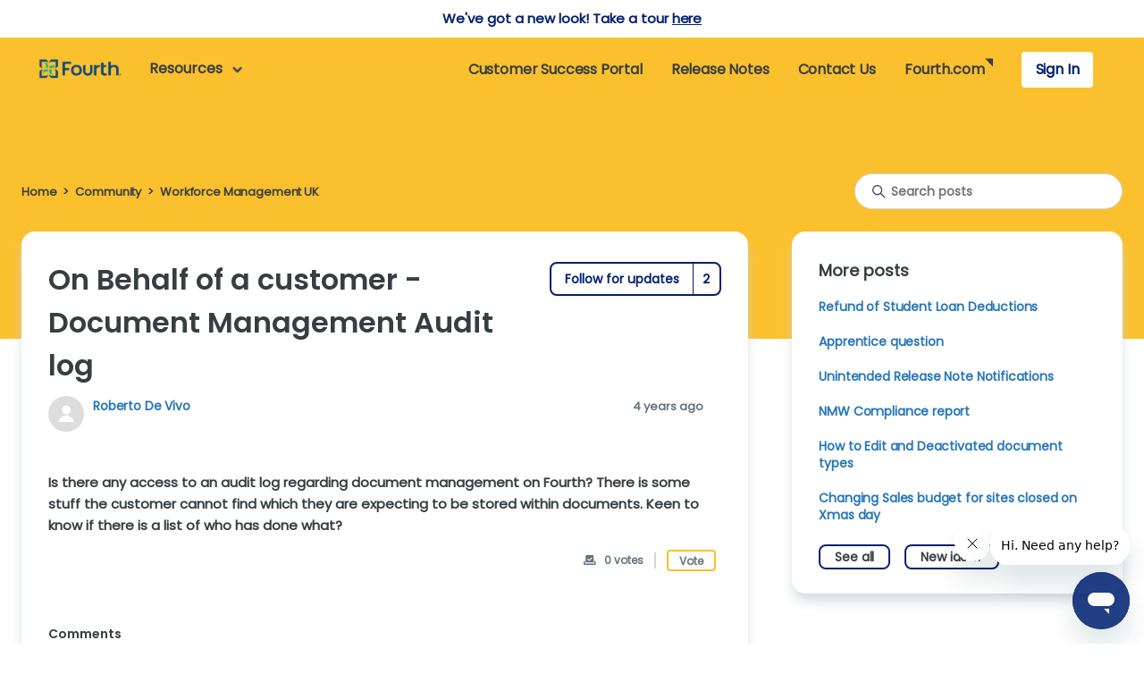

--- FILE ---
content_type: text/html; charset=utf-8
request_url: https://help.hotschedules.com/hc/en-us/community/posts/360077960611-On-Behalf-of-a-customer-Document-Management-Audit-log
body_size: 19451
content:
<!DOCTYPE html>
<html dir="ltr" lang="en-US">
<head>
  <meta charset="utf-8" />
  <!-- v26864 -->


  <title>On Behalf of a customer - Document Management Audit log &ndash; Fourth &amp; HotSchedules Customer Success Portal</title>

  

  <meta name="description" content="Is there any access to an audit log regarding document management on Fourth? There is some stuff the customer cannot find which they are..." /><meta property="og:image" content="https://help.hotschedules.com/hc/theming_assets/01K9T8NG98T0ATCE4HCY6D0K71" />
<meta property="og:type" content="website" />
<meta property="og:site_name" content="Fourth &amp; HotSchedules Customer Success Portal" />
<meta property="og:title" content="On Behalf of a customer - Document Management Audit log" />
<meta property="og:description" content="Is there any access to an audit log regarding document management on Fourth? There is some stuff the customer cannot find which they are expecting to be stored within documents. Keen to know if the..." />
<meta property="og:url" content="http://help.hotschedules.com/hc/en-us/community/posts/360077960611-On-Behalf-of-a-customer-Document-Management-Audit-log" />
<link href="https://help.hotschedules.com/hc/en-us/community/posts/360077960611-On-Behalf-of-a-customer-Document-Management-Audit-log" rel="canonical">

  <link rel="stylesheet" href="//static.zdassets.com/hc/assets/application-f34d73e002337ab267a13449ad9d7955.css" media="all" id="stylesheet" />
  <link rel="stylesheet" type="text/css" href="/hc/theming_assets/806284/509327/style.css?digest=42825085752333">

  <link rel="icon" type="image/x-icon" href="/hc/theming_assets/01K9T8PCFNMH0AJCYJRKF2H5VC">

    <script async src="https://www.googletagmanager.com/gtag/js?id=G-309717204"></script>
<script>
  window.dataLayer = window.dataLayer || [];
  function gtag(){dataLayer.push(arguments);}
  gtag('js', new Date());
  gtag('config', 'G-309717204');
</script>


  <meta content="width=device-width, initial-scale=1.0" name="viewport" />
<!-- NRO form -->
<META HTTP-EQUIV="Content-type" CONTENT="text/html; charset=UTF-8">
<!-- Google Tag Manager -->
<script>(function(w,d,s,l,i){w[l]=w[l]||[];w[l].push({'gtm.start':
new Date().getTime(),event:'gtm.js'});var f=d.getElementsByTagName(s)[0],
j=d.createElement(s),dl=l!='dataLayer'?'&l='+l:'';j.async=true;j.src=
'https://www.googletagmanager.com/gtm.js?id='+i+dl;f.parentNode.insertBefore(j,f);
})(window,document,'script','dataLayer','GTM-TLD5RJ4');</script>
<!-- End Google Tag Manager -->

<!-- Google Fonts: Open Sans, Roboto Slab -->
<link rel="preconnect" href="https://fonts.googleapis.com">
<link rel="preconnect" href="https://fonts.gstatic.com" crossorigin>
<link href="https://fonts.googleapis.com/css2?family=Open+Sans:ital,wght@0,300;0,400;0,500;0,600;0,700;0,800;1,300;1,400;1,500;1,600;1,700;1,800&family=Roboto+Slab:wght@100;200;300;400;500;600;700;800;900&display=swap" rel="stylesheet">
  
<!-- JQuery -->
<script src="https://code.jquery.com/jquery-3.7.1.min.js" integrity="sha256-/JqT3SQfawRcv/BIHPThkBvs0OEvtFFmqPF/lYI/Cxo=" crossorigin="anonymous"></script>

<!-- Vue Framework -->
<script src="https://cdn.jsdelivr.net/combine/npm/vue@2.6.12/dist/vue.min.js,npm/survey-vue@1.9.72,npm/survey-vue-ui@1.9.72,npm/vue-spinner@1.0.3/dist/vue-spinner.min.js"></script>
  
<!-- Detect framework for user meta data on main support form -->
<script src="https://cdnjs.cloudflare.com/ajax/libs/Detect.js/2.2.2/detect.min.js" integrity="sha512-iNuMM5cmiXDvk4VCTp6UEbDwYy/dA3CFTTYKB6/V+LD62S58TQZ+sykXzhmVT1QvqHD39ZhecsPGXjZUaIuSWQ==" crossorigin="anonymous" referrerpolicy="no-referrer"></script>


<!-- Web Widget Customization -->
<script type="text/javascript">
  var HC = window.HC || {};
  HC.templates = {};
  HC.SETTINGS = HC.SETTINGS || {};

  HC.USER = "";
  Vue.options.delimiters = ["{[{", "}]}"];

	window.zESettings = {
  	webWidget: {
  		color: {
        articleLinks: '#FF9900'
      },
  		answerBot: {
  			title: {
  				'*': "Fourth Enterprises LLC"
  			},
  			avatar: {
  				name: {
  					'*': 'Fourth'
  				}
  			},
  			search: {
  				labels: ['for_answerbot']
  			},
  			contactOnlyAfterQuery: true
  		},
  		contactForm: {
  			ticketForms: [{id: 1900000016367}]
  		},
  		chat: {
  			departments: {
  				enabled: ["1. HotSchedules", "1.1 PeopleMatter/Hiring Manager", "1.2 Fuego", "2. Macromatix"]
  			}
  		}
  	}
  }
</script>

<script>
  var cfaRules = [{"fieldType":"tagger","field":27990808,"value":"product_16","select":[29055827,28917758],"formId":98337,"requireds":[28917758,29055827]}];</script>

<script type="text/javascript">
(function() {
  var didInit = false;
  function initMunchkin() {
    if(didInit === false) {
      didInit = true;
      Munchkin.init('144-GQL-770');
    }
  }
  var s = document.createElement('script');
  s.type = 'text/javascript';
  s.async = true;
  s.src = '//munchkin.marketo.net/munchkin.js';
  s.onreadystatechange = function() {
    if (this.readyState == 'complete' || this.readyState == 'loaded') {
      initMunchkin();
    }
  };
  s.onload = initMunchkin;
  document.getElementsByTagName('head')[0].appendChild(s);
})();
</script>

<!-- Redirect article voting form to feedback recieved page -->
<script>
if (document.referrer.includes('13366863371917') 
  && (window.location.href.indexOf("/requests/new?ticket_form_id=13366863371917") === -1)) { 
    window.location.href = 'https://help.hotschedules.com/hc/p/feedback';
}
</script>
  
<!-- Redirect site survey form to feedback recieved page -->
<script>
if (document.referrer.includes('28532468642189') 
  && (window.location.href.indexOf("/requests/new?ticket_form_id=28532468642189") === -1)) { 
    window.location.href = 'https://help.hotschedules.com/hc/p/feedback';
}
</script>

<!-- Custom CFA Fonts -->
<style type="text/css">
 @font-face {
   font-family: "Chicken-Hut";
   src: url("/hc/theming_assets/01JJPQTD76C4P2N2MPGGFHJ9S3");
   src: url("/hc/theming_assets/01JJPQTD76C4P2N2MPGGFHJ9S3") format("otf"), 
 
   url("/hc/theming_assets/01JJPQTK2KXXPTKMZ2Z38H9EEE") format("woff2"), 
   url("/hc/theming_assets/01JJPQTET0J4NC4Q398KN2T8QG") format("truetype");
   font-weight: normal;
   font-style: normal;
 }
  
@font-face {
  font-family: "poppins_regular";
  src: url("/hc/theming_assets/01JFDVV03A6M8115YR6WPW7T8A");
  src: url("/hc/theming_assets/01JFDVV03A6M8115YR6WPW7T8A") format("otf"), 
  url("/hc/theming_assets/01JFDVV2T5JEQ4NY292RW82Y2C") format("woff2"), 
  url("/hc/theming_assets/01JFDVV1GD4Q5KJX70CWPTB1ZB") format("truetype");
  font-weight: normal;
  font-style: normal;
}

@font-face {
  font-family: "poppins_italic";
  src: url("/hc/theming_assets/01JFDVTTDZQKPCZRFZR2DAQJH9");
  src: url("/hc/theming_assets/01JFDVTTDZQKPCZRFZR2DAQJH9") format("otf"), 
  url("/hc/theming_assets/01JFDVTX2TW74F736XJDKMXE75") format("woff2"), 
  url("/hc/theming_assets/01JFDVTVT7G4F2370NKEFT4Q6A") format("truetype");
  font-weight: normal;
  font-style: normal;
}

@font-face {
  font-family: "poppins_bold";
  src: url("/hc/theming_assets/01JFDVTM7XP3M33ZY5N7E65FKZ");
  src: url("/hc/theming_assets/01JFDVTM7XP3M33ZY5N7E65FKZ") format("otf"), 
  url("/hc/theming_assets/01JFDVTQ63Q6D58X6AWDQQBQMA") format("woff2"), 
  url("/hc/theming_assets/01JFDVTNRBVT0DRG4HQWJSKSG2") format("truetype");
  font-weight: normal;
  font-style: normal;
}
  
@font-face {
  font-family: "poppins_semibold";
  src: url("/hc/theming_assets/01K0YVZWX3C1JE8J86A6D0GAGV");
  src: url("/hc/theming_assets/01K0YVZWX3C1JE8J86A6D0GAGV") format("otf"), 
  url("/hc/theming_assets/01K0YVZYPPN6KFVQ3F3NT568V7") format("woff2"), 
  url("/hc/theming_assets/01K0YVZXVM9XCQH4XBF7T0NC6Y") format("truetype");
  font-weight: normal;
  font-style: normal;
}
  
 
</style> 
  
<!-- Font Awesome -->
<link rel="stylesheet" href="https://cdnjs.cloudflare.com/ajax/libs/font-awesome/6.4.0/css/all.min.css">
  
</head>
<body class="community-enabled">
  
  
  

  <a class="skip-navigation" tabindex="1" href="#main-content">Skip to main content</a>

<div class="alertbox">
    <div id="alertText"></div>
    <div class="alertRadios"></div>
</div>

<header class="header" id="community-header">
  
<!--  LOGO  -->
  <div class="header-left">
      <div class="logo">
        <a title="Home" href="/hc/en-us">
          <img src="/hc/theming_assets/01K9T8NG98T0ATCE4HCY6D0K71" alt="Fourth &amp; HotSchedules Customer Success Portal Help Center home page" />
        </a>
      </div>
	</div>
  
<!-- NAV LINKS -->
  <div class="nav-wrapper">
    
<!--   Hamburger Menu   -->
    <button class="menu-button" aria-controls="user-nav" aria-expanded="false" aria-label="Toggle navigation menu">
      <svg xmlns="http://www.w3.org/2000/svg" width="16" height="16" focusable="false" viewBox="0 0 16 16" class="icon-menu">
        <path fill="none" stroke="white" stroke-linecap="round" d="M1.5 3.5h13m-13 4h13m-13 4h13"/>
      </svg>
    </button>
    
<!-- ALL LINKS -->
    <nav class="user-nav" id="user-nav">
      
<!--   RESOURCES DROP DOWN     -->
        <div class="home-dd hc-nav-links" id="nav-resources-wrapper">
            <button class="home-dd-btn" >
              <span id="nav-resources" >Resources</span>
              <img id="arr-down" src="/hc/theming_assets/01JYJ2MEF6T5RZMNF5R5TN0MNQ" alt="down arrow icon">
              <i class="fa-solid fa-angle-down"></i>
            </button>
            <div class="home-dd-menu" id="home-dd-menu" role="menu">
              <div class="home-dd-menu-links">
                <div class="dd-cats dd-cats-hc" id='dd-cats-1'>
                  <h3 class='dd-cat-h3 dd-cat-h3-hc'>Workforce Management</h3>
                  <div class="dd-cats-box" id='dd-cats-append'></div>
                </div>
                <div class="dd-cats dd-cats-hc" id='dd-cats-2'>
                  <h3 class='dd-cat-h3 dd-cat-h3-hc'>Inventory Management</h3>
                  <div class="dd-cats-box" id='dd-cats-im-append'></div>
                </div>
                <div class="dd-cats dd-cats-hc" id='dd-cats-123'>
                  <h3 class='dd-cat-h3 dd-cat-h3-hc'>Other</h3>
                  <div class="dd-cats-box" id='dd-cats-other-append'></div>
                </div>
                <div class="dd-cats dd-cats-comm" id='dd-topics-wfm'>
                  <h3 class='dd-cat-h3 dd-cat-h3-comm'>Workforce Management</h3>
                  <div class="dd-cats-box" id="dd-append-topics-wfm">
                  	<a href="/hc/p/community_hotschedules">Hotschedules</a>
                    <a href="/hc/p/community_wfm">Workforce Management (WFM)</a>
                    <a href="/hc/p/community_mobile">Mobile & Apps</a>
                  </div>
                </div>
                <div class="dd-cats dd-cats-comm" id='dd-topics-im'>
                  <h3 class='dd-cat-h3 dd-cat-h3-comm'>Inventory Management</h3>
                  <div class="dd-cats-box" id="dd-append-topics-im">
                  	<a href="/hc/p/community_adaco">Adaco | Inventory | Hotels</a>
                    <a href="/hc/p/community_inventory">Inventory Management</a>
                    <a href="/hc/p/community_im_mobile">Mobile & Apps</a>
                  </div>
                </div>
                <div class="dd-cats dd-cats-comm" id='dd-topics-other'>
                  <h3 class='dd-cat-h3 dd-cat-h3-comm'>Other</h3>
                  <div class="dd-cats-box" id="dd-append-topics-other"></div>
                </div>
              </div>
            </div>
        </div>
<!--   END RESOURCES DROP DOWN     -->
      
<!-- RIGHT SIDE LINKS -->
      <div id="user-nav-nav">
        
        <div class="mobile-nav-dd">
        	<div id="user-nav-products" class="hc-nav-links indent-links">
              <p class="hc-nav-links">Workforce Management</p>
              <img id="arr-rt" src="/hc/theming_assets/01JJPQTBZAEVE7JXN3CC7K6PNK" alt="right arrow icon">
            </div>
        	<div id="user-nav-add-resources" class="hc-nav-links indent-links">
              <p class="hc-nav-links" >Inventory Management</p>
              <img id="arr-rt" src="/hc/theming_assets/01JJPQTBZAEVE7JXN3CC7K6PNK" alt="right arrow icon">
            </div>
					<div id="user-nav-other" class="hc-nav-links indent-links">
              <p class="hc-nav-links" >Other</p>
              <img id="arr-rt" src="/hc/theming_assets/01JJPQTBZAEVE7JXN3CC7K6PNK" alt="right arrow icon">
            </div>
        </div>

        		
        	<div id="user-nav-topic-wfm" class="hc-nav-links indent-links-comm">
              <p class="hc-nav-links">Workforce Management</p>
              <img id="arr-rt" src="/hc/theming_assets/01JJPQTBZAEVE7JXN3CC7K6PNK" alt="right arrow icon">
            </div>
        	<div id="user-nav-topic-im" class="hc-nav-links indent-links-comm">
              <p class="hc-nav-links">Inventory Management</p>
              <img id="arr-rt" src="/hc/theming_assets/01JJPQTBZAEVE7JXN3CC7K6PNK" alt="right arrow icon">
            </div>
            <div id="user-nav-topic-other" class="hc-nav-links indent-links-comm">
              <p class="hc-nav-links">Other</p>
              <img id="arr-rt" src="/hc/theming_assets/01JJPQTBZAEVE7JXN3CC7K6PNK" alt="right arrow icon">
            </div>
        
        
            <div id="user-nav-community" class="hc-nav-links hc-nav-link">
              <a class="hc-nav-links" id='commLink' href="/hc/en-us/community/topics">Community</a>
            </div>
        		<div id="user-nav-notes" class="hc-nav-links hc-nav-link" >
              <a class="hc-nav-links" href="/hc/en-us/categories/203261147">Release Notes</a>
            </div>
            <div id="user-nav-request" class="hc-nav-links hc-nav-link" >
              <a class="hc-nav-links" href="/hc/requests/new">Contact Us</a>
            </div>
            <div id="user-nav-fourth" class="hc-nav-links hc-nav-link" >
              <a target="_blank" class="hc-nav-links" href="https://www.fourth.com/">Fourth.com</a>
              <svg width="10" height="10" viewBox="0 0 10 10" fill="none" xmlns="http://www.w3.org/2000/svg"><path d="M10 0H0L10 10V0Z" fill="#FFF"/></svg>
            </div>
        		
        		
        
        

<!--     SIGN IN/PROFILE LINKS     -->
        <div id="user-nav-account-border">
            
          <div id="user-nav-account"><a rel="nofollow" data-auth-action="signin" title="Opens a dialog" role="button" href="/hc/en-us/signin?return_to=https%3A%2F%2Fhelp.hotschedules.com%2Fhc%2Fen-us%2Fcommunity%2Fposts%2F360077960611-On-Behalf-of-a-customer-Document-Management-Audit-log">Sign In</a></div>
            
        </div>
        
        
      </div>
      
      
      
      
 <!--     Collapsible Nav Product Menu     -->
        
        <div id="nav-product-menu" class="hc-collapse-sub-menu" style="display: none;">
        	<div class="back-to-main" id="back-to-main-1">
            <img src="/hc/theming_assets/01JYJ2M8SB9WS7Y94PA9SJ2N5H" />
            <p>Workforce Management</p>
          </div>
          <div id="append-wfm-menu" class="sub-menu-list"></div>
        </div>
      
        <div id="nav-add-res-menu" class="hc-collapse-sub-menu" style="display: none;">
        	<div class="back-to-main" id="back-to-main-2">
            <img src="/hc/theming_assets/01JYJ2M8SB9WS7Y94PA9SJ2N5H" />
            <p>Inventory Management</p>
          </div>
          <div id="append-im-menu" class="sub-menu-list"></div>
        </div>
      
      	<div id="nav-other-menu" class="hc-collapse-sub-menu" style="display: none;">
        	<div class="back-to-main" id="back-to-main-123">
            <img src="/hc/theming_assets/01JYJ2M8SB9WS7Y94PA9SJ2N5H" />
            <p>Other</p>
          </div>
          <div id="append-other-menu" class="sub-menu-list"></div>
        </div>
      
      	<div id="nav-topics-wfm-menu" class="hc-collapse-sub-menu" style="display: none;">
        	<div class="back-to-main" id="back-to-main-3">
            <img src="/hc/theming_assets/01JYJ2M8SB9WS7Y94PA9SJ2N5H" />
            <p>Workforce Management</p>
          </div>
          <div id="append-topics-wfm-menu" class="sub-menu-list">
          		<a href="/hc/p/community_hotschedules">Hotschedules</a>
            	<a href="/hc/p/community_wfm">Workforce Management (WFM)</a>
            	<a href="/hc/p/community_mobile">Mobile & Apps</a>
          </div>
        </div>
      
      	<div id="nav-topics-im-menu" class="hc-collapse-sub-menu" style="display: none;">
        	<div class="back-to-main" id="back-to-main-4">
            <img src="/hc/theming_assets/01JYJ2M8SB9WS7Y94PA9SJ2N5H" />
            <p>Inventory Management</p>
          </div>
          <div id="append-topics-im-menu" class="sub-menu-list">
          	<a href="/hc/p/community_adaco">Adaco | Inventory | Hotels</a>
            <a href="/hc/p/community_inventory">Inventory Management</a>
            <a href="/hc/p/community_im_mobile">Mobile & Apps</a>
          </div>
        </div>

        <div id="nav-topics-other-menu" class="hc-collapse-sub-menu" style="display: none;">
        	<div class="back-to-main" id="back-to-main-345">
            <img src="/hc/theming_assets/01JYJ2M8SB9WS7Y94PA9SJ2N5H" />
            <p>Other</p>
          </div>
          <div id="append-topics-other-menu" class="sub-menu-list"></div>
        </div>
      
      	<div id="nav-prof-menu" class="hc-collapse-sub-menu" style="display: none;">
        	<div class="back-to-main" id="back-to-main-5">
            <img src="/hc/theming_assets/01JYJ2M8SB9WS7Y94PA9SJ2N5H" />
            <p>Profile</p>
          </div>
          <div id="prof-menu" class="sub-menu-list">
              <a class="my-activities" href="/hc/requests" role="menuitem">
                        My activities
              </a>
              
          </div>
        </div>
      
      <div class="navy-bar"></div>
      
    </nav>
  </div>
</header>


<!-- Site Survey Pop Up -->
  
  <div class="pop-up-block" style="display:none;"></div>

<!-- End Site Survey Pop Up -->



<script>

<!-- UPDATE COMMUNITY HEADER -->

function updateCommunityHeader() {
    var headerBG = document.querySelector('.header');
  	var commLink = document.querySelector('#commLink');
  	var userLink = document.querySelector('#user-nav-account');
  	var commHover = document.querySelectorAll('.hc-nav-links');
  	var navAccBorder = document.querySelectorAll('#user-nav-account-border');
  
  	var navCommA = document.querySelector('#user-nav-community a');
  	var navReqA = document.querySelector('#user-nav-request a');
  	var navNotesA = document.querySelector('#user-nav-notes a');
  	var navFourthA = document.querySelector('#user-nav-fourth a');
  	var navAddResA = document.querySelector('#user-nav-add-resources a');
  	var navProductsA = document.querySelector('#user-nav-products a');
  	var navOutA = document.querySelector('#user-nav-out a');
  	var navArrow = document.querySelector('#user-nav-fourth path');
  	var colorLogo = document.querySelector('.logo img');
  	var navResDD = document.querySelector('#nav-resources');
  	var downCaret = document.querySelector('#arr-down');
  	var burgerMenu = document.querySelector('.menu-button path');  
  
  	var url = window.location.href;
  	if (url.includes('/community/') || url.includes('/p/community_')) {
  		if (headerBG) {
  			headerBG.style.backgroundColor = "#FBC02D";
        headerBG.style.border = "1px solid #FBC02D";
   		};
  		if (commLink) {
  			commLink.textContent = "Customer Success Portal";
        commLink.setAttribute('href', '/hc/en-us');
    	};
      if (userLink) { userLink.style.color = "#373E42"; };
      if (navCommA) { navCommA.style.color = "#373E42"; };
      if (navReqA) { navReqA.style.color = "#373E42"; };
      if (navNotesA) { navNotesA.style.color = "#373E42"; };
      if (navFourthA) {navFourthA.style.color = "#373E42"; };
      if (navResDD) {navResDD.style.color = "#373E42";};
      if (navAddResA) {navAddResA.style.color = "#373E42"; };
      if (navProductsA) { navProductsA.style.color = "#373E42"; };
      if (navOutA) { navOutA.style.color = "#373E42 !important"; };
  		if (commHover) { commHover.forEach((cH) => { cH.style.color = "#373E42"; }) };
      if (navArrow) { navArrow.setAttribute('fill', '#373E42'); };
  		if (colorLogo) { colorLogo.setAttribute('src', '/hc/theming_assets/01K9T911N99PZ5SZ00S1V8WR9P'); };
      if (downCaret) {
  			downCaret.setAttribute('src', '/hc/theming_assets/01JWV4NYG8MF8R9XAX2DCM12FJ');
  			downCaret.style.maxWidth = '25px';
  		};
  		if(burgerMenu) { burgerMenu.setAttribute('stroke', '#373E42') };
  		
      
  		var css = `
          .hc-nav-links:hover { background-color: #E1AC28; color: #373E42 !important; }
          .user-nav[aria-expanded="true"] #user-nav-nav #user-nav-account-border { background-color: #FBC02D; }
  				.user-nav[aria-expanded="true"] #user-nav-nav .hc-nav-links:hover, .sub-menu-list a:hover, .back-to-main:hover {background-color: #FBC02D !important}

          `;
      var style = document.createElement('style');
      style.appendChild(document.createTextNode(css));
      document.getElementsByTagName('head')[0].appendChild(style);
    };
};
  
updateCommunityHeader();

var catArray = [];
<!-- Sort Category Tiles -->
let wfmCats = ['201208537', '360002846951', '4424151466381', '14473923376397', '4406965882125'];
let imCats = ['201206908', '360002847011', '360002846991', '360005268932', '360005268992', '360005269012'];
let otherCats = ['360002827972', '12414010981773', '360000096892', '4416699737741', '360003206332', '37720415315213', '37720443393677'];
  
var catsAppend = document.querySelector("#dd-cats-append");
var appendProductMenu = document.querySelector("#append-wfm-menu");
  
var catsAppendIM = document.querySelector("#dd-cats-im-append");
var appendIMMenu = document.querySelector("#append-im-menu");
  
var catsAppendOther = document.querySelector("#dd-cats-other-append");
var appendOtherMenu = document.querySelector("#append-other-menu");
  
var ddCommTopics = document.querySelector('.dd-cats-comm');
<!-- ddCommTopics.forEach((top) => { top.style.display = 'none'; }) -->

<!-- GET CATEGORIES FROM API -->
function getCategories() {
  var api = `/api/v2/help_center/en-us/categories`
  var url = window.location.href.split('/')[5];
  if (url !== 'community') {
    fetch(api)
      .then(function(res) {
        return res.json();
      })
      .then(function(data) {
        for (var i=0; i < data.categories.length; i++){                       
          	var newCat = {
              'catName': data.categories[i].name,
              'catUrl': data.categories[i].html_url,
              'catDesc': data.categories[i].description,
              'catId': data.categories[i].id
          	}                             
						catArray.push(newCat)
        } 
        for (var i=0; i < catArray.length; i++){ 
  
  					if (catArray[i].catId == '201208537') { catArray[i].catUrl = 'https://fourth-hs.zendesk.com/hc/en-us' };
  					if (catArray[i].catId == '4424151466381') { catArray[i].catUrl = 'https://people-matter.zendesk.com/hc/en-us' };
  					
            var aEl = document.createElement('a');
            aEl.textContent = catArray[i].catName;
            aEl.setAttribute('href', catArray[i].catUrl);
  
            if (catArray[i].catDesc == 'Draft') {
              aEl.style.display = 'none';
            };
  					if (catArray[i].catName =="QuickStart") {
              aEl.setAttribute('href', 'https://help.hotschedules.com/hc/en-us/articles/4404115631245-QuickStart-Menu');
            }
  					if (catArray[i].catName =="Schoox") {
              aEl.setAttribute('href', 'https://help.hotschedules.com/hc/en-us/sections/4415006028813-SchooX-Articles');
            }
  
  					let menuId = JSON.stringify(catArray[i].catId);
  
  					if (wfmCats.includes(menuId)) {
  						catsAppend.append(aEl);
            	appendProductMenu.append(aEl.cloneNode(true));
  					} else if (imCats.includes(menuId)) {
  						catsAppendIM.append(aEl);
            	appendIMMenu.append(aEl.cloneNode(true));
  					} else if (otherCats.includes(menuId)) {
  						catsAppendOther.append(aEl);
            	appendOtherMenu.append(aEl.cloneNode(true));
  					}
  					
  			}
      })
  	.catch(function(err) {
  		console.error(err);
  	});
      
  }
}
  
getCategories();

let ignoreMenuTopics = [360001635452, 360001929051, 360001651151, 360001928991, 360001651171, 15216741181837, 360001651191, 360001916852, 360001635492, 360001929071, 360001651171, 360002003252]
let wfmMenuTopics = [23866999723917, 10640906188045, 12606152948749, 21291626948493, 34915098408589, 18230185656973, 7705309004557, 8986407193997, 360002140752];
let imMenuTopics = [360002140852, 360001715451, 360001698592, 360002127132, 360001635832, 360001788012, 4414558970637, 360001916612, 360001695992, 360001651651, 360001651591];

var topicsWFMAppend = document.querySelector("#dd-append-topics-wfm");
var topicsIMAppend = document.querySelector("#dd-append-topics-im");
var topicsOtherAppend = document.querySelector("#dd-append-topics-other");
var topicWFMMenuAppend = document.querySelector("#append-topics-wfm-menu");
var topicIMMenuAppend = document.querySelector("#append-topics-im-menu");
var topicOtherMenuAppend = document.querySelector("#append-topics-other-menu");

function getTopics() {
  var topicsAPI = '/api/v2/community/topics'
  var ddCats1 = document.querySelector("#dd-cats-1");
  var ddCats2 = document.querySelector("#dd-cats-2");
  var ddCats123 = document.querySelector("#dd-cats-123");
  var ddTopicsWFM = document.querySelector("#dd-topics-wfm");
  var ddTopicsIM = document.querySelector("#dd-topics-im");
  var ddTopicsOther = document.querySelector("#dd-topics-other");
  
  var url = window.location.href;
  if (url.includes('community')) {
    ddCats1.style.display = 'none';
    ddCats2.style.display = 'none';
    ddCats123.style.display = 'none';
    ddTopicsWFM.style.display = 'block';
    ddTopicsIM.style.display = 'block';
    ddTopicsOther.style.display = 'block';
    
    fetch(topicsAPI)
      .then(function(res) {
        return res.json();
      })
      .then(function(data) {
        data.topics.forEach(function(top){
            var aEl = document.createElement('a');
            aEl.textContent = top.name;
            aEl.setAttribute('href', top.html_url);

            let menuTopicID = top.id;
  
            if (wfmMenuTopics.includes(menuTopicID)) {
  							topicsWFMAppend.append(aEl);
                topicWFMMenuAppend.append(aEl.cloneNode(true));
  					} else if (imMenuTopics.includes(menuTopicID)) {
  							topicsIMAppend.append(aEl);
                topicIMMenuAppend.append(aEl.cloneNode(true));
  					} else if (!ignoreMenuTopics.includes(menuTopicID) && !wfmMenuTopics.includes(menuTopicID) && !imMenuTopics.includes(menuTopicID)) {
  							topicsOtherAppend.append(aEl);
                topicOtherMenuAppend.append(aEl.cloneNode(true));
  					}
  					
        })
      })
      .catch(function(err) {
        console.error(err);
      });                                           
	}

}
                                               
getTopics();
                                                 
<!-- Hamburger Menu -->
  
var userNavProducts = document.querySelector('#user-nav-products');
var userNavAddResources = document.querySelector('#user-nav-add-resources');
var userNavOther = document.querySelector('#user-nav-other');
var userNavTopicsWFM = document.querySelector('#user-nav-topic-wfm'); 
var userNavTopicsIM = document.querySelector('#user-nav-topic-im');
var userNavTopicsOther = document.querySelector('#user-nav-topic-other');
var userNavProf = document.querySelector('#user-nav-account-border .user-info .dropdown-toggle');
  
var navProductMenu = document.querySelector('#nav-product-menu');
var navAddResMenu = document.querySelector('#nav-add-res-menu');
var navOtherMenu = document.querySelector('#nav-other-menu');
var navTopicWFMMenu = document.querySelector('#nav-topics-wfm-menu');
var navTopicIMMenu = document.querySelector('#nav-topics-im-menu');
var navTopicOtherMenu = document.querySelector('#nav-topics-other-menu');
var navProfMenu = document.querySelector('#nav-prof-menu');
  
var navResWrap = document.querySelector('#nav-resources-wrapper');
var userNavNav = document.querySelector('#user-nav-nav');
  
var backToMain1 = document.querySelector('#back-to-main-1');
var backToMain2 = document.querySelector('#back-to-main-2');
var backToMain123 = document.querySelector('#back-to-main-123');
var backToMain3 = document.querySelector('#back-to-main-3');
var backToMain4 = document.querySelector('#back-to-main-4');
var backToMain345 = document.querySelector('#back-to-main-345');
var backToMain5 = document.querySelector('#back-to-main-5');

if (userNavProducts) {
  userNavProducts.addEventListener('click', function(){
    navProductMenu.style.display = "block";
    navResWrap.style.display = "none";
    userNavNav.style.display = "none";
  });
}
  
if (backToMain1) {
  backToMain1.addEventListener('click', function(){
    navProductMenu.style.display = "none";
    navResWrap.style.display = "flex";
    userNavNav.style.display = "flex";
  });
}
  
if (userNavAddResources) {
  userNavAddResources.addEventListener('click', function(){
    navAddResMenu.style.display = "block";
    navResWrap.style.display = "none";
    userNavNav.style.display = "none";
  });
}
  
if (backToMain2) {
  backToMain2.addEventListener('click', function(){
    navAddResMenu.style.display = "none";
    navResWrap.style.display = "flex";
    userNavNav.style.display = "flex";
  });
}
  
if (userNavOther) {
  userNavOther.addEventListener('click', function(){
    navOtherMenu.style.display = "block";
    navResWrap.style.display = "none";
    userNavNav.style.display = "none";
  });
}
  
if (backToMain123) {
  backToMain123.addEventListener('click', function(){
    navOtherMenu.style.display = "none";
    navResWrap.style.display = "flex";
    userNavNav.style.display = "flex";
  });
}
  
if (userNavTopicsWFM) {
  userNavTopicsWFM.addEventListener('click', function(){
    navTopicWFMMenu.style.display = "block";
    navResWrap.style.display = "none";
    userNavNav.style.display = "none";
  });
}
  
if (backToMain3) {
  backToMain3.addEventListener('click', function(){
    navTopicWFMMenu.style.display = "none";
    navResWrap.style.display = "flex";
    userNavNav.style.display = "flex";
  });
}
  
if (userNavTopicsIM) {
  userNavTopicsIM.addEventListener('click', function(){
    navTopicIMMenu.style.display = "flex";
    navResWrap.style.display = "none";
    userNavNav.style.display = "none";
  });
}
  
if (backToMain4) {
  backToMain4.addEventListener('click', function(){
    navTopicIMMenu.style.display = "none";
    navResWrap.style.display = "flex";
    userNavNav.style.display = "flex";
  });
}

if (userNavTopicsOther) {
  userNavTopicsOther.addEventListener('click', function(){
    navTopicOtherMenu.style.display = "flex";
    navResWrap.style.display = "none";
    userNavNav.style.display = "none";
  });
}

if (backToMain345) {
  backToMain345.addEventListener('click', function(){
    navTopicOtherMenu.style.display = "none";
    navResWrap.style.display = "flex";
    userNavNav.style.display = "flex";
  });
}
  
var windowWidth = document.documentElement.clientWidth;
  
if (windowWidth < 1149) {
                      
  if (userNavProf) {
    userNavProf.addEventListener('click', function(){
      navProfMenu.style.display = "flex";
      navResWrap.style.display = "none";
      userNavNav.style.display = "none";
    });
  }

  if (backToMain5) {                  
    backToMain5.addEventListener('click', function(){
      navProfMenu.style.display = "none";
      navResWrap.style.display = "flex";
      userNavNav.style.display = "flex";
    });
  }

}
  
<!-- Handle Resize -->
  
function windowResize(){
  var windowWidth = document.documentElement.clientWidth;
  var url = window.location.href;
  
  if (window.location.href.includes('community')) {
    if (windowWidth < 1149) {
			userNavProducts.style.display = "none";
      userNavAddResources.style.display = "none";
      userNavOther.style.display = "none";
    }
  }
  
  if (!window.location.href.includes('community')) {
    if (windowWidth < 1149) {
			userNavTopicsWFM.style.display = "none";
      userNavTopicsIM.style.display = "none";
  		userNavTopicsOther.style.display = "none";
    }
  }
}
windowResize();
window.addEventListener('resize', windowResize)
  
<!-- Resources Button DropDown -->
  
  var dropDownBtn = document.querySelector('.home-dd');
  var dropDownMenu = document.querySelector('.home-dd-menu');
  
  dropDownBtn.addEventListener('click', function(){
  	var windowWidth = document.documentElement.clientWidth;
  	if (windowWidth > 1149) {
 		  if(dropDownMenu.style.display === 'none') {
  			dropDownMenu.style.display = 'block';
  		} else {
  			dropDownMenu.style.display = 'none'
  		}
    } 
  })
  

  
<!-- ALERT BOX -->
  
var alertBox = document.querySelector('.alertbox');
var alertTextEl = document.querySelector('#alertText');
var liveAlerts = [];
var alertInterval;
var alertIndex = 0;
const size = 100;
  


function getAlerts () {

  

    if (true) { 
      if (true) { liveAlerts.push("&lt;p&gt;We&#39;ve got a new look! Take a tour &lt;a href=&#39;https://help.hotschedules.com/hc/en-us/articles/38381885116429-Unveiling-the-new-Fourth-Customer-Success-Portal-2025&#39;&gt;here&lt;/a&gt;&lt;/p&gt;") }
    };
    if (true) { 
      if (false) { liveAlerts.push("&lt;p&gt;We’re aware of an issue with unintended Release Note notifications. Read more&lt;a href=&#39;https://help.hotschedules.com/hc/en-us/community/posts/42075608231437-Unintended-Release-Note-Notifications&#39;&gt; here&lt;/a&gt;") }
    };
    if (true) { 
      if (false) { liveAlerts.push("&lt;p&gt;New from 1st October 2025: UK &lt;a href=&#39;https://help.hotschedules.com/hc/en-us/articles/37231986318349-WFM-UK-HR-UK-Employment-History-Conflict-Resolution&#39;&gt;Employment History Conflict Resolution&lt;/a&gt; will be supported for Employment Changes in HR.&lt;/p&gt;") }
    };
    if (false) { 
      if (false) { liveAlerts.push("&lt;p&gt;&lt;/p&gt;") }
    };
    if (false) { 
      if (false) { liveAlerts.push("&lt;p&gt;&lt;/p&gt;") }
    };

  

  alertCycle();

}
  
function decodeHtmlEntities(encodedString) {
  const tempElement = document.createElement('div');
  tempElement.innerHTML = encodedString;
  return tempElement.textContent || tempElement.innerText;
}
  
function alertCycle() {
  if (liveAlerts.length > 0) {
    alertBox.style.display = "flex";
  
  if (liveAlerts.length === 1){
  	for (var i = 0; i < liveAlerts.length; i++) {
      var textSlideEl = document.createElement("div");
      let decodedHtml = decodeHtmlEntities(liveAlerts[i]);
      textSlideEl.innerHTML = decodedHtml;
      textSlideEl.setAttribute("class", "textSlide");
      alertTextEl.append(textSlideEl);
    }
  } else {

    for (var i = 0; i < liveAlerts.length; i++) {
      var textSlideEl = document.createElement("div");
      let decodedHtml = decodeHtmlEntities(liveAlerts[i]);
      textSlideEl.innerHTML = decodedHtml;
      textSlideEl.setAttribute("class", "textSlide");
      alertTextEl.append(textSlideEl);
    }

    var clone = document.createElement("div");
  	let decodedClone = decodeHtmlEntities(liveAlerts[0]);
    clone.innerHTML = decodedClone;
    clone.setAttribute("class", "textSlide");
    alertTextEl.append(clone);

    var radioSlideEl = document.querySelector(".alertRadios");

    for (var i = 0; i < liveAlerts.length; i++) {
      var radioEl = document.createElement("span");
      radioEl.setAttribute("class", "radioBtn");
      radioSlideEl.append(radioEl);
    }

    var radioArray = document.querySelectorAll(".radioBtn");
    radioArray[0].classList.add("radioBtn--selected");

<!--     //alertTextEl.style.transform = 'translateX(' + (-size * alertIndex) + '%)' -->

    alertInterval = setInterval(function () {
      var removeI = alertIndex;
      var newIndex = alertIndex+1
      if(newIndex == liveAlerts.length){
        newIndex = 0;
      }
      radioArray[removeI].classList.remove("radioBtn--selected");
      radioArray[newIndex].classList.add("radioBtn--selected");
      alertTextEl.style.transition = "transform 0.4s ease-in-out";
      removeI++;
      alertIndex++;
      alertTextEl.style.transform = "translateX(" + -size * alertIndex + "%)";

      if (removeI == liveAlerts.length) {
        removeI = 0;
      }
    }, 5000);

    alertTextEl.addEventListener("transitionend", () => {
      if (alertIndex === liveAlerts.length) {
        alertTextEl.style.transition = "none";
        alertIndex = 0;
        alertTextEl.style.transform =
          "translateX(" + -size * alertIndex + "%)";
      }
    });
  }
  }
  
}
  
if (!window.location.href.includes('ticket_form_id=28532468642189') && !window.location.href.includes('/feedback')) { 
  getAlerts();
}


</script>


<script>

$('.home-dd-btn').on('click', function () {
    $(this).toggleClass('acc-item-title-active')
    $('.mobile-nav-dd').slideToggle()
});

</script>

  <main role="main">
    <div class="subnav-cont subnav-cont-comm">
    <nav class="sub-nav">
      <ol class="breadcrumbs">
  
    <li title="Fourth &amp; HotSchedules Customer Success Portal">
      
        <a href="/hc/en-us">Fourth &amp; HotSchedules Customer Success Portal</a>
      
    </li>
  
    <li title="Community">
      
        <a href="/hc/en-us/community/topics">Community</a>
      
    </li>
  
    <li title="Workforce Management UK">
      
        <a href="/hc/en-us/community/topics/360001651151-Workforce-Management-UK">Workforce Management UK</a>
      
    </li>
  
</ol>

      <div class="search-container">
        <svg xmlns="http://www.w3.org/2000/svg" width="12" height="12" focusable="false" viewBox="0 0 12 12" class="search-icon">
          <circle cx="4.5" cy="4.5" r="4" fill="none" stroke="currentColor"/>
          <path stroke="currentColor" stroke-linecap="round" d="M11 11L7.5 7.5"/>
        </svg>
        <form role="search" class="search" data-search="" action="/hc/en-us/search" accept-charset="UTF-8" method="get"><input type="hidden" name="utf8" value="&#x2713;" autocomplete="off" /><input type="hidden" name="topic" id="topic" value="360001651151" autocomplete="off" />
<input type="search" name="query" id="query" placeholder="Search posts" aria-label="Search posts" /></form>
      </div>
    </nav>
</div>

<div class="container">

  <div class="post-container article-container">
      <article id="main-content" class="article">
        <header class="post-header">
          <div class="post-title">
            <h1 title="On Behalf of a customer - Document Management Audit log">
              On Behalf of a customer - Document Management Audit log
              
            </h1>
            

            

            
            
          </div>
          
            <div class="community-follow">
              <div data-helper="subscribe" data-json="{&quot;item&quot;:&quot;post&quot;,&quot;url&quot;:&quot;/hc/en-us/community/posts/360077960611-On-Behalf-of-a-customer-Document-Management-Audit-log/subscription.json&quot;,&quot;follow_label&quot;:&quot;Follow&quot;,&quot;unfollow_label&quot;:&quot;Unfollow&quot;,&quot;follower_count&quot;:2,&quot;can_subscribe&quot;:true,&quot;is_subscribed&quot;:false}"></div>
            </div>
          
        </header>

        <section class="post-info-container">
          <div class="post-info">
            <div class="post-author">
              <div class="avatar post-avatar">
                
                <img src="https://secure.gravatar.com/avatar/be5a95a515cfda4720a3a485419102e2?default=https%3A%2F%2Fassets.zendesk.com%2Fhc%2Fassets%2Fdefault_avatar.png&amp;r=g" alt="" class="user-avatar"/>
              </div>
              <div class="post-meta">
                <span title="Roberto De Vivo">
                  <a href="/hc/en-us/profiles/391481572292-Roberto-De-Vivo">
                    Roberto De Vivo
                  </a>
                </span>

                <span class="community-badge community-badge-titles">
                  
                </span>

                <ul class="meta-group meta-group-opposite">
                  
                    <li class="meta-data"><time datetime="2021-05-17T12:27:45Z" title="2021-05-17T12:27:45Z" data-datetime="relative">May 17, 2021 12:27</time></li>
                  
                </ul>
                <div class="community-badge-container-achievements">
                  

                  

                </div>
              </div>

              

              
            </div>


            <div class="post-content">
              <div class="post-body"><p>Is there any access to an audit log regarding document management on Fourth? There is some stuff the customer cannot find which they are expecting to be stored within documents. Keen to know if there is a list of who has done what?</p></div>
            </div>
          </div>

          <div class="post-actions-wrapper">
            
            
            <div class="vote-sum">
            	<i class="fa-solid fa-check-to-slot"></i> 
              <span class="vote-count"><span>0</span></span> <span class="vote-s">votes</span>
            </div>
            <button type="button" class="vote-up post-vote-up" data-auth-action="signin" aria-label="This post was helpful" aria-pressed="false">Yes</button>
            
            

          

            <div class="post-actions actions">
              
            </div>
          </div>
        </section>

				<!-- LINKED IDEAS -->
        <section class="linked-idea-cont">
          <h2 class="linked-idea-heading ">Linked Ideas</h2>
          
          <div class="linked-idea-content">
            
          	
            
          </div>
        
        </section>

        <section class="comment-overview comment-heading-community" id="comment-overview">
        
        
        <!-- DOWNLOAD OUR APPS BUTTON -->
        <div class="download-our-app" style="display: none;">
          <h3 class="dl-label">Download Our App</h3>
          <div class="download-btns">
          	<a href="https://apps.apple.com/us/app/hotschedules/id294934058?itsct=apps_box_badge&amp;itscg=30200"><img class="dl-btn apple-dl-btn" src="https://tools.applemediaservices.com/api/badges/download-on-the-app-store/black/en-us?size=250x83&amp;releaseDate=1225411200&h=be782f8bfd2b45f5cd5e93f0fe4784bb" alt="Download on the App Store"></a>
        		<a href='https://play.google.com/store/apps/details?id=com.tdr3.hs.android&hl=en_US&gl=US&pcampaignid=pcampaignidMKT-Other-global-all-co-prtnr-py-PartBadge-Mar2515-1'><img class="dl-btn" alt='Get it on Google Play' src='https://play.google.com/intl/en_us/badges/static/images/badges/en_badge_web_generic.png'/></a>
          </div>
        </div>
				<!-- END DOWNLOAD OUR APPS SECTION -->
        
        <h2 class="comment-heading ">
          Comments
        </h2>

      </section>
        
        
        
        	<article class="comment-cont">
            <header>
              <i class="fa-regular fa-message"></i>
              <div class="comm-author">
                <img src="https://help.hotschedules.com/system/photos/360575043211/profile_image_390320668092_806284.jpg" alt="" class="user-avatar"/>
                <div class="comm-author-data">
                  Billy Waters
                  <span class="comm-date"><time datetime="2021-05-17T15:32:16Z" title="2021-05-17T15:32:16Z" data-datetime="relative">May 17, 2021 15:32</time></span>
                </div>
              </div>
            </header>
            <div class="comm-content">
              <div class="comm-content-inner">
                <p>Hi Roberto,</p>
<p> </p>
<p>There is not an out of the box audit trail, but the customer can use the Custom Reporting in HR to build a report of the documents uploaded against each employee, who uploaded them and when.</p>
<p> </p>
<p>An article on using Custom Reports is available here: <a href="https://help.hotschedules.com/hc/en-us/articles/360042719791-WFM-UK-HR-HR-and-Payroll-Custom-Reports%C2%A0" rel="nofollow noreferrer">https://help.hotschedules.com/hc/en-us/articles/360042719791-WFM-UK-HR-HR-and-Payroll-Custom-Reports </a></p>
<p>Many thanks</p>
<p><br>Billy</p>
              </div>
            </div>
            <button type="button" class="vote-up comm-comment-vote" data-auth-action="signin" aria-label="This comment was helpful" aria-pressed="false">
              <i class="fa-regular fa-thumbs-up">
                <div class="comment-vote-count"><span class="vote-sum">0</span></div>
              </i>
            </button>
            
            <div class="comment-actions actions">
                  <div data-helper="comment-actions" data-json="{&quot;comment_id&quot;:360015429091,&quot;parent_id&quot;:360077960611,&quot;parent_type&quot;:&quot;CommunityPost&quot;}" hidden="hidden">
                  <svg xmlns="http://www.w3.org/2000/svg" width="16" height="16" focusable="false" viewBox="0 0 16 16">
                   <path fill="none" stroke="currentColor" d="M13.17 3.07l-1.64.71c-.48-.4-1.03-.72-1.63-.94l-.22-1.79a.511.511 0 00-.4-.44C8.86.54 8.44.5 8 .5c-.44 0-.86.04-1.28.11-.22.04-.38.22-.4.44l-.21 1.79c-.6.22-1.15.54-1.63.94l-1.65-.71a.491.491 0 00-.58.13c-.55.65-.99 1.4-1.29 2.21-.08.21 0 .44.18.58l1.45 1.08a4.91 4.91 0 000 1.87l-1.45 1.08c-.18.13-.25.37-.18.58.3.81.74 1.55 1.28 2.2.14.17.38.22.58.13l1.65-.71c.48.4 1.03.72 1.63.94l.21 1.79c.03.22.19.4.4.44.43.07.85.11 1.29.11.44 0 .86-.04 1.28-.11.22-.04.38-.22.4-.44l.21-1.79c.6-.22 1.15-.54 1.63-.94l1.65.71c.2.09.44.04.58-.13.54-.65.98-1.39 1.28-2.2.08-.21 0-.44-.18-.57L13.4 8.95c.07-.32.1-.63.1-.95s-.03-.63-.09-.94l1.45-1.08c.18-.13.25-.37.18-.58-.3-.81-.74-1.55-1.28-2.2a.51.51 0 00-.59-.13z"/>
                   <circle cx="8" cy="8" r="2.5" fill="none" stroke="currentColor"/>
                  </svg>
                  </div>
            </div>
            
          </article>
        
        
        
        	<article class="comment-cont">
            <header>
              <i class="fa-regular fa-message"></i>
              <div class="comm-author">
                <img src="https://secure.gravatar.com/avatar/be5a95a515cfda4720a3a485419102e2?default=https%3A%2F%2Fassets.zendesk.com%2Fhc%2Fassets%2Fdefault_avatar.png&amp;r=g" alt="" class="user-avatar"/>
                <div class="comm-author-data">
                  <a href="/hc/en-us/profiles/391481572292-Roberto-De-Vivo">Roberto De Vivo</a>
                  <span class="comm-date"><time datetime="2021-05-17T15:47:20Z" title="2021-05-17T15:47:20Z" data-datetime="relative">May 17, 2021 15:47</time></span>
                </div>
              </div>
            </header>
            <div class="comm-content">
              <div class="comm-content-inner">
                <p>Thank you so much Billy</p>
<p>Best </p>
<p>Roberto</p>
              </div>
            </div>
            <button type="button" class="vote-up comm-comment-vote" data-auth-action="signin" aria-label="This comment was helpful" aria-pressed="false">
              <i class="fa-regular fa-thumbs-up">
                <div class="comment-vote-count"><span class="vote-sum">0</span></div>
              </i>
            </button>
            
            <div class="comment-actions actions">
                  <div data-helper="comment-actions" data-json="{&quot;comment_id&quot;:360015429411,&quot;parent_id&quot;:360077960611,&quot;parent_type&quot;:&quot;CommunityPost&quot;}" hidden="hidden">
                  <svg xmlns="http://www.w3.org/2000/svg" width="16" height="16" focusable="false" viewBox="0 0 16 16">
                   <path fill="none" stroke="currentColor" d="M13.17 3.07l-1.64.71c-.48-.4-1.03-.72-1.63-.94l-.22-1.79a.511.511 0 00-.4-.44C8.86.54 8.44.5 8 .5c-.44 0-.86.04-1.28.11-.22.04-.38.22-.4.44l-.21 1.79c-.6.22-1.15.54-1.63.94l-1.65-.71a.491.491 0 00-.58.13c-.55.65-.99 1.4-1.29 2.21-.08.21 0 .44.18.58l1.45 1.08a4.91 4.91 0 000 1.87l-1.45 1.08c-.18.13-.25.37-.18.58.3.81.74 1.55 1.28 2.2.14.17.38.22.58.13l1.65-.71c.48.4 1.03.72 1.63.94l.21 1.79c.03.22.19.4.4.44.43.07.85.11 1.29.11.44 0 .86-.04 1.28-.11.22-.04.38-.22.4-.44l.21-1.79c.6-.22 1.15-.54 1.63-.94l1.65.71c.2.09.44.04.58-.13.54-.65.98-1.39 1.28-2.2.08-.21 0-.44-.18-.57L13.4 8.95c.07-.32.1-.63.1-.95s-.03-.63-.09-.94l1.45-1.08c.18-.13.25-.37.18-.58-.3-.81-.74-1.55-1.28-2.2a.51.51 0 00-.59-.13z"/>
                   <circle cx="8" cy="8" r="2.5" fill="none" stroke="currentColor"/>
                  </svg>
                  </div>
            </div>
            
          </article>
        
        
        
        	<article class="comment-cont">
            <header>
              <i class="fa-regular fa-message"></i>
              <div class="comm-author">
                <img src="https://secure.gravatar.com/avatar/be5a95a515cfda4720a3a485419102e2?default=https%3A%2F%2Fassets.zendesk.com%2Fhc%2Fassets%2Fdefault_avatar.png&amp;r=g" alt="" class="user-avatar"/>
                <div class="comm-author-data">
                  <a href="/hc/en-us/profiles/391481572292-Roberto-De-Vivo">Roberto De Vivo</a>
                  <span class="comm-date"><time datetime="2021-05-18T10:21:21Z" title="2021-05-18T10:21:21Z" data-datetime="relative">May 18, 2021 10:21</time></span>
                </div>
              </div>
            </header>
            <div class="comm-content">
              <div class="comm-content-inner">
                <p>Which ‘fields’ do I chose to see “uploaded against each employee, who uploaded them, and when” ?</p>
<p>The only field I can see related to documents is called ‘documents seen’ or something like that and that returned nothing useful.</p>
<p>Thank you</p>
<p>Roberto</p>
              </div>
            </div>
            <button type="button" class="vote-up comm-comment-vote" data-auth-action="signin" aria-label="This comment was helpful" aria-pressed="false">
              <i class="fa-regular fa-thumbs-up">
                <div class="comment-vote-count"><span class="vote-sum">0</span></div>
              </i>
            </button>
            
            <div class="comment-actions actions">
                  <div data-helper="comment-actions" data-json="{&quot;comment_id&quot;:360015505652,&quot;parent_id&quot;:360077960611,&quot;parent_type&quot;:&quot;CommunityPost&quot;}" hidden="hidden">
                  <svg xmlns="http://www.w3.org/2000/svg" width="16" height="16" focusable="false" viewBox="0 0 16 16">
                   <path fill="none" stroke="currentColor" d="M13.17 3.07l-1.64.71c-.48-.4-1.03-.72-1.63-.94l-.22-1.79a.511.511 0 00-.4-.44C8.86.54 8.44.5 8 .5c-.44 0-.86.04-1.28.11-.22.04-.38.22-.4.44l-.21 1.79c-.6.22-1.15.54-1.63.94l-1.65-.71a.491.491 0 00-.58.13c-.55.65-.99 1.4-1.29 2.21-.08.21 0 .44.18.58l1.45 1.08a4.91 4.91 0 000 1.87l-1.45 1.08c-.18.13-.25.37-.18.58.3.81.74 1.55 1.28 2.2.14.17.38.22.58.13l1.65-.71c.48.4 1.03.72 1.63.94l.21 1.79c.03.22.19.4.4.44.43.07.85.11 1.29.11.44 0 .86-.04 1.28-.11.22-.04.38-.22.4-.44l.21-1.79c.6-.22 1.15-.54 1.63-.94l1.65.71c.2.09.44.04.58-.13.54-.65.98-1.39 1.28-2.2.08-.21 0-.44-.18-.57L13.4 8.95c.07-.32.1-.63.1-.95s-.03-.63-.09-.94l1.45-1.08c.18-.13.25-.37.18-.58-.3-.81-.74-1.55-1.28-2.2a.51.51 0 00-.59-.13z"/>
                   <circle cx="8" cy="8" r="2.5" fill="none" stroke="currentColor"/>
                  </svg>
                  </div>
            </div>
            
          </article>
        
        
        
        	<article class="comment-cont">
            <header>
              <i class="fa-regular fa-message"></i>
              <div class="comm-author">
                <img src="https://help.hotschedules.com/system/photos/360575043211/profile_image_390320668092_806284.jpg" alt="" class="user-avatar"/>
                <div class="comm-author-data">
                  Billy Waters
                  <span class="comm-date"><time datetime="2021-05-18T12:39:33Z" title="2021-05-18T12:39:33Z" data-datetime="relative">May 18, 2021 12:39</time></span>
                </div>
              </div>
            </header>
            <div class="comm-content">
              <div class="comm-content-inner">
                <p>Hi Roberto,</p>
<p>Please advise the customer to follow the path: Log In &gt; Select HR &gt; Select Reports &gt; Custom Reports &gt; Fourth Documents Loaded Report.</p>
<p> </p>
<p>Many thanks</p>
<p> </p>
<p>Billy</p>
              </div>
            </div>
            <button type="button" class="vote-up comm-comment-vote" data-auth-action="signin" aria-label="This comment was helpful" aria-pressed="false">
              <i class="fa-regular fa-thumbs-up">
                <div class="comment-vote-count"><span class="vote-sum">0</span></div>
              </i>
            </button>
            
            <div class="comment-actions actions">
                  <div data-helper="comment-actions" data-json="{&quot;comment_id&quot;:360015435671,&quot;parent_id&quot;:360077960611,&quot;parent_type&quot;:&quot;CommunityPost&quot;}" hidden="hidden">
                  <svg xmlns="http://www.w3.org/2000/svg" width="16" height="16" focusable="false" viewBox="0 0 16 16">
                   <path fill="none" stroke="currentColor" d="M13.17 3.07l-1.64.71c-.48-.4-1.03-.72-1.63-.94l-.22-1.79a.511.511 0 00-.4-.44C8.86.54 8.44.5 8 .5c-.44 0-.86.04-1.28.11-.22.04-.38.22-.4.44l-.21 1.79c-.6.22-1.15.54-1.63.94l-1.65-.71a.491.491 0 00-.58.13c-.55.65-.99 1.4-1.29 2.21-.08.21 0 .44.18.58l1.45 1.08a4.91 4.91 0 000 1.87l-1.45 1.08c-.18.13-.25.37-.18.58.3.81.74 1.55 1.28 2.2.14.17.38.22.58.13l1.65-.71c.48.4 1.03.72 1.63.94l.21 1.79c.03.22.19.4.4.44.43.07.85.11 1.29.11.44 0 .86-.04 1.28-.11.22-.04.38-.22.4-.44l.21-1.79c.6-.22 1.15-.54 1.63-.94l1.65.71c.2.09.44.04.58-.13.54-.65.98-1.39 1.28-2.2.08-.21 0-.44-.18-.57L13.4 8.95c.07-.32.1-.63.1-.95s-.03-.63-.09-.94l1.45-1.08c.18-.13.25-.37.18-.58-.3-.81-.74-1.55-1.28-2.2a.51.51 0 00-.59-.13z"/>
                   <circle cx="8" cy="8" r="2.5" fill="none" stroke="currentColor"/>
                  </svg>
                  </div>
            </div>
            
          </article>
        
        
        
        

<!--       <ul id="comments" class="comment-list">
        
          <li id="community_comment_360015429091" class="comment">
            
            
            <div class="comment-wrapper ">
              <div class="comment-info">
                

                <div class="comment-author">
                  <div class="avatar comment-avatar">
                    
                    <img src="https://help.hotschedules.com/system/photos/360575043211/profile_image_390320668092_806284.jpg" alt="" class="user-avatar"/>
                  </div>
                  <div class="comment-meta">
                    <span title="Billy Waters">
                      
                        Billy Waters
                      
                    </span>

                    <span aria-label="Badges" class="community-badge community-badge-titles">
                      
                    </span>

                    <ul class="meta-group meta-group-opposite">
                      
                        <li class="meta-data"><time datetime="2021-05-17T15:32:16Z" title="2021-05-17T15:32:16Z" data-datetime="relative">May 17, 2021 15:32</time></li>
                      
                    </ul>

                    <div aria-label="Badges" class="community-badge-container-achievements">
                      

                      
                    </div>

                  </div>
                  <div class="comment-labels">
                    
                    
                  </div>
                </div>

                <section class="comment-body"><p>Hi Roberto,</p>
<p> </p>
<p>There is not an out of the box audit trail, but the customer can use the Custom Reporting in HR to build a report of the documents uploaded against each employee, who uploaded them and when.</p>
<p> </p>
<p>An article on using Custom Reports is available here: <a href="https://help.hotschedules.com/hc/en-us/articles/360042719791-WFM-UK-HR-HR-and-Payroll-Custom-Reports%C2%A0" rel="nofollow noreferrer">https://help.hotschedules.com/hc/en-us/articles/360042719791-WFM-UK-HR-HR-and-Payroll-Custom-Reports </a></p>
<p>Many thanks</p>
<p><br>Billy</p></section>
                
              </div>

              <div class="comment-actions-container">
                
                  <div class="comment-vote vote" role="group">
                    <button type="button" class="vote-up" data-auth-action="signin" aria-label="This comment was helpful" aria-pressed="false">
                    <svg xmlns="http://www.w3.org/2000/svg" width="16" height="16" focusable="false" viewBox="0 0 16 16">
                      <path fill="none" stroke="currentColor" stroke-linecap="round" stroke-width="2" d="M4 6.5l3.6 3.6c.2.2.5.2.7 0L12 6.5"/>
                    </svg>
                    </button>
                    <span class="vote-sum">0</span>
                    <button type="button" class="vote-down" data-auth-action="signin" aria-label="This comment was not helpful" aria-pressed="false">
                    <svg xmlns="http://www.w3.org/2000/svg" width="16" height="16" focusable="false" viewBox="0 0 16 16">
                      <path fill="none" stroke="currentColor" stroke-linecap="round" stroke-width="2" d="M4 6.5l3.6 3.6c.2.2.5.2.7 0L12 6.5"/>
                    </svg>
                    </button>
                  </div>
                
                <div class="comment-actions actions">
                  <div data-helper="comment-actions" data-json="{&quot;comment_id&quot;:360015429091,&quot;parent_id&quot;:360077960611,&quot;parent_type&quot;:&quot;CommunityPost&quot;}" hidden="hidden">
                  <svg xmlns="http://www.w3.org/2000/svg" width="16" height="16" focusable="false" viewBox="0 0 16 16">
                   <path fill="none" stroke="currentColor" d="M13.17 3.07l-1.64.71c-.48-.4-1.03-.72-1.63-.94l-.22-1.79a.511.511 0 00-.4-.44C8.86.54 8.44.5 8 .5c-.44 0-.86.04-1.28.11-.22.04-.38.22-.4.44l-.21 1.79c-.6.22-1.15.54-1.63.94l-1.65-.71a.491.491 0 00-.58.13c-.55.65-.99 1.4-1.29 2.21-.08.21 0 .44.18.58l1.45 1.08a4.91 4.91 0 000 1.87l-1.45 1.08c-.18.13-.25.37-.18.58.3.81.74 1.55 1.28 2.2.14.17.38.22.58.13l1.65-.71c.48.4 1.03.72 1.63.94l.21 1.79c.03.22.19.4.4.44.43.07.85.11 1.29.11.44 0 .86-.04 1.28-.11.22-.04.38-.22.4-.44l.21-1.79c.6-.22 1.15-.54 1.63-.94l1.65.71c.2.09.44.04.58-.13.54-.65.98-1.39 1.28-2.2.08-.21 0-.44-.18-.57L13.4 8.95c.07-.32.1-.63.1-.95s-.03-.63-.09-.94l1.45-1.08c.18-.13.25-.37.18-.58-.3-.81-.74-1.55-1.28-2.2a.51.51 0 00-.59-.13z"/>
                   <circle cx="8" cy="8" r="2.5" fill="none" stroke="currentColor"/>
                  </svg>
                  </div>
                </div>
              </div>
            </div>
          </li>
        
          <li id="community_comment_360015429411" class="comment">
            
            
            <div class="comment-wrapper ">
              <div class="comment-info">
                

                <div class="comment-author">
                  <div class="avatar comment-avatar">
                    
                    <img src="https://secure.gravatar.com/avatar/be5a95a515cfda4720a3a485419102e2?default=https%3A%2F%2Fassets.zendesk.com%2Fhc%2Fassets%2Fdefault_avatar.png&amp;r=g" alt="" class="user-avatar"/>
                  </div>
                  <div class="comment-meta">
                    <span title="Roberto De Vivo">
                      <a href="/hc/en-us/profiles/391481572292-Roberto-De-Vivo">
                        Roberto De Vivo
                      </a>
                    </span>

                    <span aria-label="Badges" class="community-badge community-badge-titles">
                      
                    </span>

                    <ul class="meta-group meta-group-opposite">
                      
                        <li class="meta-data"><time datetime="2021-05-17T15:47:20Z" title="2021-05-17T15:47:20Z" data-datetime="relative">May 17, 2021 15:47</time></li>
                      
                    </ul>

                    <div aria-label="Badges" class="community-badge-container-achievements">
                      

                      
                    </div>

                  </div>
                  <div class="comment-labels">
                    
                    
                  </div>
                </div>

                <section class="comment-body"><p>Thank you so much Billy</p>
<p>Best </p>
<p>Roberto</p></section>
                
              </div>

              <div class="comment-actions-container">
                
                  <div class="comment-vote vote" role="group">
                    <button type="button" class="vote-up" data-auth-action="signin" aria-label="This comment was helpful" aria-pressed="false">
                    <svg xmlns="http://www.w3.org/2000/svg" width="16" height="16" focusable="false" viewBox="0 0 16 16">
                      <path fill="none" stroke="currentColor" stroke-linecap="round" stroke-width="2" d="M4 6.5l3.6 3.6c.2.2.5.2.7 0L12 6.5"/>
                    </svg>
                    </button>
                    <span class="vote-sum">0</span>
                    <button type="button" class="vote-down" data-auth-action="signin" aria-label="This comment was not helpful" aria-pressed="false">
                    <svg xmlns="http://www.w3.org/2000/svg" width="16" height="16" focusable="false" viewBox="0 0 16 16">
                      <path fill="none" stroke="currentColor" stroke-linecap="round" stroke-width="2" d="M4 6.5l3.6 3.6c.2.2.5.2.7 0L12 6.5"/>
                    </svg>
                    </button>
                  </div>
                
                <div class="comment-actions actions">
                  <div data-helper="comment-actions" data-json="{&quot;comment_id&quot;:360015429411,&quot;parent_id&quot;:360077960611,&quot;parent_type&quot;:&quot;CommunityPost&quot;}" hidden="hidden">
                  <svg xmlns="http://www.w3.org/2000/svg" width="16" height="16" focusable="false" viewBox="0 0 16 16">
                   <path fill="none" stroke="currentColor" d="M13.17 3.07l-1.64.71c-.48-.4-1.03-.72-1.63-.94l-.22-1.79a.511.511 0 00-.4-.44C8.86.54 8.44.5 8 .5c-.44 0-.86.04-1.28.11-.22.04-.38.22-.4.44l-.21 1.79c-.6.22-1.15.54-1.63.94l-1.65-.71a.491.491 0 00-.58.13c-.55.65-.99 1.4-1.29 2.21-.08.21 0 .44.18.58l1.45 1.08a4.91 4.91 0 000 1.87l-1.45 1.08c-.18.13-.25.37-.18.58.3.81.74 1.55 1.28 2.2.14.17.38.22.58.13l1.65-.71c.48.4 1.03.72 1.63.94l.21 1.79c.03.22.19.4.4.44.43.07.85.11 1.29.11.44 0 .86-.04 1.28-.11.22-.04.38-.22.4-.44l.21-1.79c.6-.22 1.15-.54 1.63-.94l1.65.71c.2.09.44.04.58-.13.54-.65.98-1.39 1.28-2.2.08-.21 0-.44-.18-.57L13.4 8.95c.07-.32.1-.63.1-.95s-.03-.63-.09-.94l1.45-1.08c.18-.13.25-.37.18-.58-.3-.81-.74-1.55-1.28-2.2a.51.51 0 00-.59-.13z"/>
                   <circle cx="8" cy="8" r="2.5" fill="none" stroke="currentColor"/>
                  </svg>
                  </div>
                </div>
              </div>
            </div>
          </li>
        
          <li id="community_comment_360015505652" class="comment">
            
            
            <div class="comment-wrapper ">
              <div class="comment-info">
                

                <div class="comment-author">
                  <div class="avatar comment-avatar">
                    
                    <img src="https://secure.gravatar.com/avatar/be5a95a515cfda4720a3a485419102e2?default=https%3A%2F%2Fassets.zendesk.com%2Fhc%2Fassets%2Fdefault_avatar.png&amp;r=g" alt="" class="user-avatar"/>
                  </div>
                  <div class="comment-meta">
                    <span title="Roberto De Vivo">
                      <a href="/hc/en-us/profiles/391481572292-Roberto-De-Vivo">
                        Roberto De Vivo
                      </a>
                    </span>

                    <span aria-label="Badges" class="community-badge community-badge-titles">
                      
                    </span>

                    <ul class="meta-group meta-group-opposite">
                      
                        <li class="meta-data"><time datetime="2021-05-18T10:21:21Z" title="2021-05-18T10:21:21Z" data-datetime="relative">May 18, 2021 10:21</time></li>
                      
                    </ul>

                    <div aria-label="Badges" class="community-badge-container-achievements">
                      

                      
                    </div>

                  </div>
                  <div class="comment-labels">
                    
                    
                  </div>
                </div>

                <section class="comment-body"><p>Which ‘fields’ do I chose to see “uploaded against each employee, who uploaded them, and when” ?</p>
<p>The only field I can see related to documents is called ‘documents seen’ or something like that and that returned nothing useful.</p>
<p>Thank you</p>
<p>Roberto</p></section>
                
              </div>

              <div class="comment-actions-container">
                
                  <div class="comment-vote vote" role="group">
                    <button type="button" class="vote-up" data-auth-action="signin" aria-label="This comment was helpful" aria-pressed="false">
                    <svg xmlns="http://www.w3.org/2000/svg" width="16" height="16" focusable="false" viewBox="0 0 16 16">
                      <path fill="none" stroke="currentColor" stroke-linecap="round" stroke-width="2" d="M4 6.5l3.6 3.6c.2.2.5.2.7 0L12 6.5"/>
                    </svg>
                    </button>
                    <span class="vote-sum">0</span>
                    <button type="button" class="vote-down" data-auth-action="signin" aria-label="This comment was not helpful" aria-pressed="false">
                    <svg xmlns="http://www.w3.org/2000/svg" width="16" height="16" focusable="false" viewBox="0 0 16 16">
                      <path fill="none" stroke="currentColor" stroke-linecap="round" stroke-width="2" d="M4 6.5l3.6 3.6c.2.2.5.2.7 0L12 6.5"/>
                    </svg>
                    </button>
                  </div>
                
                <div class="comment-actions actions">
                  <div data-helper="comment-actions" data-json="{&quot;comment_id&quot;:360015505652,&quot;parent_id&quot;:360077960611,&quot;parent_type&quot;:&quot;CommunityPost&quot;}" hidden="hidden">
                  <svg xmlns="http://www.w3.org/2000/svg" width="16" height="16" focusable="false" viewBox="0 0 16 16">
                   <path fill="none" stroke="currentColor" d="M13.17 3.07l-1.64.71c-.48-.4-1.03-.72-1.63-.94l-.22-1.79a.511.511 0 00-.4-.44C8.86.54 8.44.5 8 .5c-.44 0-.86.04-1.28.11-.22.04-.38.22-.4.44l-.21 1.79c-.6.22-1.15.54-1.63.94l-1.65-.71a.491.491 0 00-.58.13c-.55.65-.99 1.4-1.29 2.21-.08.21 0 .44.18.58l1.45 1.08a4.91 4.91 0 000 1.87l-1.45 1.08c-.18.13-.25.37-.18.58.3.81.74 1.55 1.28 2.2.14.17.38.22.58.13l1.65-.71c.48.4 1.03.72 1.63.94l.21 1.79c.03.22.19.4.4.44.43.07.85.11 1.29.11.44 0 .86-.04 1.28-.11.22-.04.38-.22.4-.44l.21-1.79c.6-.22 1.15-.54 1.63-.94l1.65.71c.2.09.44.04.58-.13.54-.65.98-1.39 1.28-2.2.08-.21 0-.44-.18-.57L13.4 8.95c.07-.32.1-.63.1-.95s-.03-.63-.09-.94l1.45-1.08c.18-.13.25-.37.18-.58-.3-.81-.74-1.55-1.28-2.2a.51.51 0 00-.59-.13z"/>
                   <circle cx="8" cy="8" r="2.5" fill="none" stroke="currentColor"/>
                  </svg>
                  </div>
                </div>
              </div>
            </div>
          </li>
        
          <li id="community_comment_360015435671" class="comment">
            
            
            <div class="comment-wrapper ">
              <div class="comment-info">
                

                <div class="comment-author">
                  <div class="avatar comment-avatar">
                    
                    <img src="https://help.hotschedules.com/system/photos/360575043211/profile_image_390320668092_806284.jpg" alt="" class="user-avatar"/>
                  </div>
                  <div class="comment-meta">
                    <span title="Billy Waters">
                      
                        Billy Waters
                      
                    </span>

                    <span aria-label="Badges" class="community-badge community-badge-titles">
                      
                    </span>

                    <ul class="meta-group meta-group-opposite">
                      
                        <li class="meta-data"><time datetime="2021-05-18T12:39:33Z" title="2021-05-18T12:39:33Z" data-datetime="relative">May 18, 2021 12:39</time></li>
                      
                    </ul>

                    <div aria-label="Badges" class="community-badge-container-achievements">
                      

                      
                    </div>

                  </div>
                  <div class="comment-labels">
                    
                    
                  </div>
                </div>

                <section class="comment-body"><p>Hi Roberto,</p>
<p>Please advise the customer to follow the path: Log In &gt; Select HR &gt; Select Reports &gt; Custom Reports &gt; Fourth Documents Loaded Report.</p>
<p> </p>
<p>Many thanks</p>
<p> </p>
<p>Billy</p></section>
                
              </div>

              <div class="comment-actions-container">
                
                  <div class="comment-vote vote" role="group">
                    <button type="button" class="vote-up" data-auth-action="signin" aria-label="This comment was helpful" aria-pressed="false">
                    <svg xmlns="http://www.w3.org/2000/svg" width="16" height="16" focusable="false" viewBox="0 0 16 16">
                      <path fill="none" stroke="currentColor" stroke-linecap="round" stroke-width="2" d="M4 6.5l3.6 3.6c.2.2.5.2.7 0L12 6.5"/>
                    </svg>
                    </button>
                    <span class="vote-sum">0</span>
                    <button type="button" class="vote-down" data-auth-action="signin" aria-label="This comment was not helpful" aria-pressed="false">
                    <svg xmlns="http://www.w3.org/2000/svg" width="16" height="16" focusable="false" viewBox="0 0 16 16">
                      <path fill="none" stroke="currentColor" stroke-linecap="round" stroke-width="2" d="M4 6.5l3.6 3.6c.2.2.5.2.7 0L12 6.5"/>
                    </svg>
                    </button>
                  </div>
                
                <div class="comment-actions actions">
                  <div data-helper="comment-actions" data-json="{&quot;comment_id&quot;:360015435671,&quot;parent_id&quot;:360077960611,&quot;parent_type&quot;:&quot;CommunityPost&quot;}" hidden="hidden">
                  <svg xmlns="http://www.w3.org/2000/svg" width="16" height="16" focusable="false" viewBox="0 0 16 16">
                   <path fill="none" stroke="currentColor" d="M13.17 3.07l-1.64.71c-.48-.4-1.03-.72-1.63-.94l-.22-1.79a.511.511 0 00-.4-.44C8.86.54 8.44.5 8 .5c-.44 0-.86.04-1.28.11-.22.04-.38.22-.4.44l-.21 1.79c-.6.22-1.15.54-1.63.94l-1.65-.71a.491.491 0 00-.58.13c-.55.65-.99 1.4-1.29 2.21-.08.21 0 .44.18.58l1.45 1.08a4.91 4.91 0 000 1.87l-1.45 1.08c-.18.13-.25.37-.18.58.3.81.74 1.55 1.28 2.2.14.17.38.22.58.13l1.65-.71c.48.4 1.03.72 1.63.94l.21 1.79c.03.22.19.4.4.44.43.07.85.11 1.29.11.44 0 .86-.04 1.28-.11.22-.04.38-.22.4-.44l.21-1.79c.6-.22 1.15-.54 1.63-.94l1.65.71c.2.09.44.04.58-.13.54-.65.98-1.39 1.28-2.2.08-.21 0-.44-.18-.57L13.4 8.95c.07-.32.1-.63.1-.95s-.03-.63-.09-.94l1.45-1.08c.18-.13.25-.37.18-.58-.3-.81-.74-1.55-1.28-2.2a.51.51 0 00-.59-.13z"/>
                   <circle cx="8" cy="8" r="2.5" fill="none" stroke="currentColor"/>
                  </svg>
                  </div>
                </div>
              </div>
            </div>
          </li>
        
      </ul> -->

      

      <section class="post-comments">
        
      </section>

      <p class="comment-callout">Please <a rel="nofollow" href="/hc/en-us/signin?return_to=https%3A%2F%2Fhelp.hotschedules.com%2Fhc%2Fen-us%2Fcommunity%2Fposts%2F360077960611-On-Behalf-of-a-customer-Document-Management-Audit-log">sign in</a> to leave a comment.</p>
      
      </article>

    <aside class="article-sidebar" aria-labelledby="section-articles-title">
    		<div class="article-aside ">
          <span id="section-articles-title" class="collapsible-sidebar-title sidenav-title">
            More posts
          </span>
          <div>
            <ul class="sidebar-post-list">
              
            </ul>
            <div class="sidebar-post-btns">
              <a href="/api/v2/community/topics/360001651151">See all</a>
              <a href="/hc/en-us/community/posts/new?community_post%5Btopic_id%5D=360001651151">New idea?</a>
            </div>
          </div>
        </div>
    </aside>
      
    </div>


    
    
    

</div>



<script>
let voteUpEl = document.querySelector('.post-vote-up');
voteUpEl.innerText = 'Vote';
  
let voteCountEl = document.querySelector('.vote-count span');
let voteSEl = document.querySelector('.vote-s');
  
function checkVotes() {
  console.log('vote changed');
  let votecount = voteCountEl.innerText.trim();
  if (votecount == 1) {
    voteSEl.innerText = 'vote';
  } else { voteSEl.innerText = 'votes'; }
}

checkVotes();
  
voteUpEl.addEventListener('click', function(e) {
  e.preventDefault();
  setTimeout(checkVotes, 1000);
});

</script>

<script>
<!--  Change default Not planned to Open for Voting. Data attribute added line 38. - MSQ SS 12/12/22  -->
let dataStats = document.querySelectorAll('span[data-status]');
if (dataStats) {
  dataStats.forEach((status) => {
    if (status.dataset.status === "Not planned") {
      status.innerHTML = 'Open for Voting';
    }
  })
}
  
<!-- Display App Store Buttons on HotSchedule Posts -->
let breadcrumbsChildren = document.querySelector('.breadcrumbs').children;
let mediaQuery = window.matchMedia('(max-width: 768px)');
  
let brC = breadcrumbsChildren.item(2).childNodes[1].href;
if (brC.includes('360001635452') && mediaQuery.matches) {
 document.querySelector('.download-our-app').style = 'flex'; 
}
  
let homeBreadCrumb = document.querySelector('.breadcrumbs li:first-child a');
if (homeBreadCrumb) { homeBreadCrumb.textContent = 'Home' };
</script>

<script>
	let sidebarPostList = document.querySelector('.sidebar-post-list');
  let bcLast = document.querySelector('.breadcrumbs li:last-child a');
  let postTopicId = bcLast.href.split('/')[7].split('-')[0];
  
  fetch(`/api/v2/community/topics/${postTopicId}/posts`).then((res) => { return res.json(); }).then((data) => {
  	for (let i = 0; i < 6; i++) {
      let post = data.posts[i];
  		let html = `<a href="${post.html_url}" class="sidenav-item">${post.title}</a>`;
      let newLi = document.createElement('li');
      newLi.innerHTML = html;
      sidebarPostList.append(newLi);
  	}
  	
  })
  
  
  
  
</script>

<script>
<!-- Comment Voting Styling --> 
$('.comment-cont .fa-thumbs-up').on('click', function () {
<!--   $(this).toggleClass('fa-regular'); -->
<!--   $(this).toggleClass('fa-solid'); -->
<!--   $(this).find('.vote-sum').toggleClass('vote-sum-white'); -->
});

</script>


<script>
<!-- Helper Functions -->
function timeAgo(dateString) {
      const now = new Date();
      const date = new Date(dateString);
      const seconds = Math.floor((now - date) / 1000);

      let interval = Math.floor(seconds / 31536000);
      if (interval >= 1) return interval + " year" + (interval > 1 ? "s" : "") + " ago";
      interval = Math.floor(seconds / 2592000);
      if (interval >= 1) return interval + " month" + (interval > 1 ? "s" : "") + " ago";
      interval = Math.floor(seconds / 86400);
      if (interval >= 1) return interval + " day" + (interval > 1 ? "s" : "") + " ago";
      interval = Math.floor(seconds / 3600);
      if (interval >= 1) return interval + " hour" + (interval > 1 ? "s" : "") + " ago";
      interval = Math.floor(seconds / 60);
      if (interval >= 1) return interval + " minute" + (interval > 1 ? "s" : "") + " ago";
      return "just now";
}
  
function getFirst30Words(text) {
  // Remove HTML tags using a regular expression
  const plainText = text.replace(/<[^>]*>/g, '');
  // Split the text into words (splitting on whitespace)
  const words = plainText.trim().split(/\s+/);
  // Get the first 30 words
  const first30 = words.slice(0, 30);
  // Join them back into a string
  return first30.join(' ');
}
  
<!-- Add Linked Ideas -->
const linkedIdeas = [ 
  {
  	"primary_idea": "24383357005837", 
  	"linked_ideas": ["40146050053645"], 
  },
  {
  	"primary_idea": "38152236536077", 
  	"linked_ideas": ["4699460241933"], 
  }
];


let linkedIdeasContainer = document.querySelector(".linked-idea-cont");
let linkedIdeasCont = document.querySelector(".linked-idea-content");
let HTML = [];
  
function addMasterIdeaStatus() {
  let postTitleCont = document.querySelector('.post-title');
  let ideaStatus = document.createElement('span');
  ideaStatus.classList.add('status-label-idea', 'status-label');
  ideaStatus.setAttribute('data-status', 'master-idea');
  ideaStatus.textContent = 'Master Idea';
  postTitleCont.append(ideaStatus);
  
}
  
async function getLinkedIdeas() {
  let HTML = [];

  // Loop through each linkedSet
  for (const linkedSet of linkedIdeas) {
    if (window.location.href.includes(linkedSet.primary_idea)) {
      linkedIdeasContainer.style.display = "block";
  		addMasterIdeaStatus();

      // Prepare an array of promises for all linked ideas
      const ideaPromises = linkedSet.linked_ideas.map(async (idea) => {
        // Fetch post data
        const postRes = await fetch(`/api/v2/community/posts/${idea}`);
        const data = await postRes.json();

        // Fetch author data
        const authRes = await fetch(`/api/v2/users/${data.post.author_id}.json`);
        const auth = await authRes.json();

        let createdAtFormatted = timeAgo(data.post.created_at);
        let body = getFirst30Words(data.post.details);
        
        let newHtml = "";

                if (auth.user.photo != null) {
                  newHtml = `<article class="comment-cont">
              <header>
                <img class="sidebar-comm-icon-blurb" src="/hc/theming_assets/01JYJ2MDE76Z4M499PRRKXBHK3" alt="community post icon" />
                <div class="comm-author">
                  <img src="${auth.user.photo.content_url}" alt="${auth.user.name}" class="user-avatar"/>
                  <div class="comm-author-data">
                      <a href="/hc/en-us/profiles/${data.post.author_id}">${auth.user.name}</a>
                      <span class="comm-date">${createdAtFormatted}</span>
                  </div>
                </div>
              </header>
              <div class="comm-content">
                <div class="comm-content-inner">
                  <p>
                    <a class="comm-idea-title" href="${data.post.html_url}">${data.post.title}</a>
                    ${body}
                  </p>
                </div>
              </div>

            </article>`;
                } else {
                  newHtml = `<article class="comment-cont">
              <header>
                <img class="sidebar-comm-icon-blurb" src="/hc/theming_assets/01JYJ2MDE76Z4M499PRRKXBHK3" alt="community post icon" />
                <div class="comm-author">
                  <img src="/hc/theming_assets/01JWBX4X6QD368TA8NZQCM9KB3" alt="${auth.user.name}" class="user-avatar"/>
                  <div class="comm-author-data">
                      <a href="/hc/en-us/profiles/${data.post.author_id}">${auth.user.name}</a>
                      <span class="comm-date">${createdAtFormatted}</span>
                  </div>
                </div>
              </header>
              <div class="comm-content">
                <div class="comm-content-inner">
                  <p>
                    <a class="comm-idea-title" href="${data.post.html_url}">${data.post.title}</a>
                    ${body}
                  </p>
                </div>
              </div>

            </article>`;
                }

        return newHtml;
      });

      // Wait for all ideas to be fetched and processed
      const results = await Promise.all(ideaPromises);
      HTML.push(...results);
    }
  }

  // Now update the DOM
  linkedIdeasCont.innerHTML = HTML.join('');
}

getLinkedIdeas();


  </script>
  
<script>
<!-- Rename Follow button -->
window.addEventListener('load', function() {
  let followBtn = document.querySelector('.community-follow button');
  console.log('followBtn', followBtn)
  if (followBtn) { followBtn.textContent = 'Follow for updates' };
});
  
</script>
  
 

  </main>

   <footer class="footer">
  <div class="container">
    
    <a href="https://www.fourth.com/legal/terms-of-use" target="_blank">Terms of Use</a>
    <a href="https://www.fourth.com/legal/privacy-policy" target="_blank">Privacy Policy</a>
    
  </div>
</footer> 

<script>

if (window.location.href === "https://help.hotschedules.com/hc/en-us" || window.location.href.includes('/p/feedback')) {
  document.querySelector('.footer').style.display = "none";
}
  
$('.page-header-description').html( $('.page-header-description').text() );

</script>



  <!-- / -->

  
  <script src="//static.zdassets.com/hc/assets/en-us.bbb3d4d87d0b571a9a1b.js"></script>
  <script src="https://hotschedules.zendesk.com/auth/v2/host/without_iframe.js" data-brand-id="509327" data-return-to="https://help.hotschedules.com/hc/en-us/community/posts/360077960611-On-Behalf-of-a-customer-Document-Management-Audit-log" data-theme="hc" data-locale="en-us" data-auth-origin="509327,true,true"></script>

  <script type="text/javascript">
  /*

    Greetings sourcecode lurker!

    This is for internal Zendesk and legacy usage,
    we don't support or guarantee any of these values
    so please don't build stuff on top of them.

  */

  HelpCenter = {};
  HelpCenter.account = {"subdomain":"hotschedules","environment":"production","name":"HotSchedules"};
  HelpCenter.user = {"identifier":"da39a3ee5e6b4b0d3255bfef95601890afd80709","email":null,"name":"","role":"anonymous","avatar_url":"https://assets.zendesk.com/hc/assets/default_avatar.png","is_admin":false,"organizations":[],"groups":[]};
  HelpCenter.internal = {"asset_url":"//static.zdassets.com/hc/assets/","web_widget_asset_composer_url":"https://static.zdassets.com/ekr/snippet.js","current_session":{"locale":"en-us","csrf_token":"hc:hcobject:server:1g9H6XcFC-uiZS5vEs1Q5RJ2PjoOEbRdY3my19eYSABtG5Q7PagP3ccJgC0ZdsZqGzuJma3uWNtkmA3CH4FkxQ","shared_csrf_token":null},"usage_tracking":{"event":"community_post_viewed","data":"BAh7CToWY29tbXVuaXR5X3Bvc3RfaWRsKwijpVHWUwA6DXRvcGljX2lkbCsIz0HF0VMAOgxjaGFubmVsOhBIRUxQX0NFTlRFUjoKX21ldGF7DDoPYWNjb3VudF9pZGkDjE0MOhNoZWxwX2NlbnRlcl9pZGkEUTTuCzoNYnJhbmRfaWRpA4/FBzoMdXNlcl9pZDA6E3VzZXJfcm9sZV9uYW1lSSIOQU5PTllNT1VTBjoGRVQ6C2xvY2FsZUkiCmVuLXVzBjsPVDoaYW5vbnltb3VzX3RyYWNraW5nX2lkMA==--ad5bfe6bd6536f1e2d48775277c2d81b25a0ef94","url":"https://help.hotschedules.com/hc/activity"},"current_record_id":"360077960611","current_record_url":null,"current_record_title":null,"current_text_direction":"ltr","current_brand_id":509327,"current_brand_name":"Fourth","current_brand_url":"https://hotschedules.zendesk.com","current_brand_active":true,"current_path":"/hc/en-us/community/posts/360077960611-On-Behalf-of-a-customer-Document-Management-Audit-log","show_autocomplete_breadcrumbs":true,"user_info_changing_enabled":false,"has_user_profiles_enabled":true,"has_end_user_attachments":true,"user_aliases_enabled":false,"has_anonymous_kb_voting":true,"has_multi_language_help_center":true,"show_at_mentions":true,"embeddables_config":{"embeddables_web_widget":true,"embeddables_help_center_auth_enabled":false,"embeddables_connect_ipms":false},"answer_bot_subdomain":"static","gather_plan_state":"subscribed","has_article_verification":true,"has_gather":true,"has_ckeditor":false,"has_community_enabled":true,"has_community_badges":true,"has_community_post_content_tagging":false,"has_gather_content_tags":true,"has_guide_content_tags":true,"has_user_segments":true,"has_answer_bot_web_form_enabled":true,"has_garden_modals":false,"theming_cookie_key":"hc-da39a3ee5e6b4b0d3255bfef95601890afd80709-2-preview","is_preview":false,"has_search_settings_in_plan":true,"theming_api_version":2,"theming_settings":{"brand_color":"#002071","community_color":"#FBC02D","brand_text_color":"#FFFFFF","text_color":"rgba(55, 62, 66, 1)","link_color":"#2676B9","visited_link_color":"rgba(38, 118, 185, 1)","background_color":"#FFFFFF","orange":"#F9A825","yellow":"#FBC02D","green":"#66BB6A","navy":"#002071","red":"#D32F2F","lt_blue":"#0CA2D0","mid_blue":"#2676B9","dk_grey":"#373E42","mid_grey":"#76828B","lt_grey":"#CFD8DC","heading_font":"'poppins_semibold', sans-serif","text_font":"'poppins_regular', sans-serif","logo":"/hc/theming_assets/01K9T8NG98T0ATCE4HCY6D0K71","show_brand_name":true,"favicon":"/hc/theming_assets/01K9T8PCFNMH0AJCYJRKF2H5VC","homepage_background_image":"/hc/theming_assets/01J2ED94GJAP87KEEJCWP4TYAM","community_background_image":"/hc/theming_assets/01J2ED9515XBXXRDGJNJWP2CMC","community_image":"/hc/theming_assets/01J2ED95G3SM061PF5KVV2QHHZ","instant_search":true,"scoped_kb_search":true,"scoped_community_search":true,"show_recent_activity":true,"show_articles_in_section":true,"show_article_author":true,"show_article_comments":true,"show_follow_article":false,"show_recently_viewed_articles":true,"show_related_articles":true,"show_article_sharing":true,"show_follow_section":true,"show_follow_post":true,"show_post_sharing":true,"show_follow_topic":true,"alert_1_visible":true,"alert_1_public":true,"alert_1_html":"\u003cp\u003eWe've got a new look! Take a tour \u003ca href='https://help.hotschedules.com/hc/en-us/articles/38381885116429-Unveiling-the-new-Fourth-Customer-Success-Portal-2025'\u003ehere\u003c/a\u003e\u003c/p\u003e","alert_2_visible":false,"alert_2_public":true,"alert_2_html":"\u003cp\u003eWe’re aware of an issue with unintended Release Note notifications. Read more\u003ca href='https://help.hotschedules.com/hc/en-us/community/posts/42075608231437-Unintended-Release-Note-Notifications'\u003e here\u003c/a\u003e","alert_3_visible":false,"alert_3_public":true,"alert_3_html":"\u003cp\u003eNew from 1st October 2025: UK \u003ca href='https://help.hotschedules.com/hc/en-us/articles/37231986318349-WFM-UK-HR-UK-Employment-History-Conflict-Resolution'\u003eEmployment History Conflict Resolution\u003c/a\u003e will be supported for Employment Changes in HR.\u003c/p\u003e","alert_4_visible":false,"alert_4_public":false,"alert_4_html":"\u003cp\u003e\u003c/p\u003e","alert_5_visible":false,"alert_5_public":false,"alert_5_html":"\u003cp\u003e\u003c/p\u003e","video_source_1":"https://player.vimeo.com/video/1105755064?h=138cf9a221\u0026amp;badge=0\u0026amp;autopause=0\u0026amp;player_id=0\u0026amp;app_id=58479","video_source_2":"https://www.youtube.com/embed/icN230fKdW0?si=ax4lcwdZgoK2SWeP","latest_events_heading_1":"Payroll Benefits in Kind Demo","latest_events_desc_1":"See Fourth’s Payroll Benefits in Kind module live, with UK payroll expert Alison Barlow. Learn how it simplifies benefits reporting and stay for a Q\u0026A to get expert insights.","latest_events_link_1":"https://app.livestorm.co/fourth-global/pbik-demo","latest_events_date_1":"2026-02-12","latest_events_heading_2":"From Qdoba to CKE Restaurants","latest_events_desc_2":"COO Lessons on Scaling, Labor, and Profitability","latest_events_link_2":"https://app.livestorm.co/fourth-global/from-qdoba-to-cke-restaurants-coo-lessons-on-scaling-labor-and-profitability","latest_events_date_2":"2025-12-22","latest_events_heading_3":"AI for Restaurant Operators","latest_events_desc_3":"What’s Real, What’s Next, and What to Do Now","latest_events_link_3":"https://www.fourth.com/webinar/ai-for-restaurant-operators","latest_events_date_3":"2025-03-01","latest_events_heading_4":"How Technology Will Drive Restaurant Spending \u0026 Sustainable Earnings","latest_events_desc_4":"To achieve sustainable earnings, it’s no longer enough to rely on pricing—restaurants must adopt smarter, technology-driven strategies for cost control and operational efficiency.","latest_events_link_4":"https://www.fourth.com/webinar/top-line-growth-in-2025","latest_events_date_4":"2025-07-30","latest_events_heading_5":"From Back Office to Growth Engine: Rethinking the Role of Finance in Restaurants","latest_events_desc_5":"Finance in restaurants is no longer just about closing the books. For multi-unit brands, finance deeply tied to daily operations, shaping labor strategies, guiding technology investments, and helping leaders adapt to inflation, supply chain pressures, and shifting guest expectations.","latest_events_link_5":"https://www.fourth.com/webinar/from-back-office-to-growth-engine-rethinking-the-role-of-finance-in-restaurants?utm_source=organic-social\u0026utm_medium=linkedin\u0026utm_campaign=202511-AMS-All-AllSegments-WBR-RethinkingTheRoleOfFinance","latest_events_date_5":"2025-11-19","story_title_1":"TGI Fridays: A project that used to take 80 man hours took less than an hour","story_details_1":"Kevin Miller, Senior Director of Culinary, shares how using our Recipe and Menu Engineering solution has revolutionised recipe management at TGI Fridays","story_url_1":"https://www.fourth.com/case-study/tgi-fridays","story_image_1":"/hc/theming_assets/01JW96NQ3DGB94PWMX8YV4A83D","story_title_2":"How Noodles \u0026 Company saved $4M in Labor Cost by Streamlining Scheduling with HotSchedules","story_details_2":"Since 1995, Noodles \u0026 Company has focused on inspiring its team, guests, and communities, serving global flavors while saving millions in labor with Fourth.","story_url_2":"https://www.fourth.com/case-study/noodles-company","story_image_2":"/hc/theming_assets/01JW96P4YN6SWTA606MFW7TBAX","story_title_3":"Learn how Nando’s updated their back office technology to achieve growth and scale","story_details_3":"Learn how Nando’s ANZ updated their back-office technology to streamline inventory management, improve automation, and adapt to regional needs as they expanded.","story_url_3":"https://www.fourth.com/case-study/nandos","story_image_3":"/hc/theming_assets/01JW96PBDGJ13W36V4Q41WT01K","roadmap_title":"Maximise profits at every location with Fourth iQ","roadmap_desc":"Our new iQ AI featured solutions are our core focus for the next quarter","roadmap_url":"https://www.fourth.com/solution/ai?utm_source=HomepageBanner\u0026utm_medium=Website\u0026utm_campaign=202409-AMS-ALL-ALL-WEB-iQBanner","roadmap_img":"/hc/theming_assets/01JWS5HQ9J6KPRXAGKP5FQ6WME","cfa_web_title_1":"Scheduling Best Practices","cfa_web_date_1":"Oct 30th","cfa_web_desc_1":"Scheduling Tools, Template Management, Auto Scheduler, and Best Practice Recommendations","cfa_web_url_1":"https://events.teams.microsoft.com/event/eb359d21-c2b7-412e-88fb-d8b9f8b879ef@75cd3b18-d23a-40ee-ad06-ad4484fc72fe","cfa_web_title_2":"Staff Setup \u0026 Reporting","cfa_web_date_2":"Nov 18th","cfa_web_desc_2":"Employee Profiles, Satisfaction Survey, Reporting, and Best Practice Recommendations","cfa_web_url_2":"https://events.teams.microsoft.com/event/0a1a539b-4d4c-438f-811a-0f397d728d26@75cd3b18-d23a-40ee-ad06-ad4484fc72fe"},"has_pci_credit_card_custom_field":true,"help_center_restricted":false,"is_assuming_someone_else":false,"flash_messages":[],"user_photo_editing_enabled":true,"user_preferred_locale":"en-us","base_locale":"en-us","login_url":"/hc/en-us/signin?return_to=https%3A%2F%2Fhelp.hotschedules.com%2Fhc%2Fen-us%2Fcommunity%2Fposts%2F360077960611-On-Behalf-of-a-customer-Document-Management-Audit-log","has_alternate_templates":true,"has_custom_statuses_enabled":false,"has_hc_generative_answers_setting_enabled":true,"has_generative_search_with_zgpt_enabled":false,"has_suggested_initial_questions_enabled":false,"has_guide_service_catalog":true,"has_service_catalog_search_poc":false,"has_service_catalog_itam":false,"has_csat_reverse_2_scale_in_mobile":false,"has_knowledge_navigation":false,"has_unified_navigation":false,"has_unified_navigation_eap_access":false,"has_csat_bet365_branding":false,"version":"v26864","dev_mode":false};
</script>

  
  
  <script src="//static.zdassets.com/hc/assets/hc_enduser-d7240b6eea31e24cbd47b3b04ab3c4c3.js"></script>
  <script type="text/javascript" src="/hc/theming_assets/806284/509327/script.js?digest=42825085752333"></script>
  
</body>
</html>

--- FILE ---
content_type: text/css; charset=utf-8
request_url: https://help.hotschedules.com/hc/theming_assets/806284/509327/style.css?digest=42825085752333
body_size: 46846
content:
@charset "UTF-8";
/***** Normalize.css *****/
/*! normalize.css v8.0.1 | MIT License | github.com/necolas/normalize.css */

/* #F9A825
#66BB6A
#002071 | #002071
#D32F2F
#0CA2D0
#373E42
#76828B
#CFD8DC */

:root {
  --green: #66BB6A;
  --blue: #002071;
  --lt-blue: #00B0FF;
  --cream: #FEF3E1;
  --orange: #F9A825;
  --red: #D32F2F;
  --redBook: #D32F2F;
  --fuegoRed: #CC0435;
  --fuego: #CC0435;
  --dk-grey: #373E42;
  --mid-grey: #76828B;
  --lt-grey: #CFD8DC;
  --purple: #483473;
  --font-text: "poppins_regular", sans-serif;
  --font-heading: "poppins_bold", sans-serif;
  --page-width: 1280px;
  --border-radius: 15px;
  --box-shadow: #CFD8DC 0px 10px 15px -3px, rgba(0, 0, 0, 0.05) 0px 4px 6px -2px;
  --callout-yellow: #fde5bf;
  --callout-blue: #b3e7ff;
  --hover-blue: #e7e9f4;
/*   --hover-blue: #F3F5F6; */
}

* {
  font-family: 'poppins_regular', sans-serif;
}

html {
  line-height: 1.15;
  -webkit-text-size-adjust: 100%;
}

body {
  margin: 0;
}

main {
  display: block;
}

h1 {
  font-size: 2em;
  margin: 0.67em 0;
}

hr {
  box-sizing: content-box;
  height: 0;
  overflow: visible;
}

pre {
  font-family: monospace, monospace;
  font-size: 1em;
}

a {
  background-color: transparent;
}

abbr[title] {
  border-bottom: none;
  text-decoration: underline;
  text-decoration: underline dotted;
}

b,
strong {
  font-weight: bolder;
}

code,
kbd,
samp {
  font-family: monospace, monospace;
  font-size: 1em;
}

small {
  font-size: 80%;
}

sub,
sup {
  font-size: 75%;
  line-height: 0;
  position: relative;
  vertical-align: baseline;
}

sub {
  bottom: -0.25em;
}

sup {
  top: -0.5em;
}

img {
  border-style: none;
}

button,
input,
optgroup,
select,
textarea {
  font-family: inherit;
  font-size: 100%;
  line-height: 1.15;
  margin: 0;
}

button,
input {
  overflow: visible;
}

button,
select {
  text-transform: none;
}

button,
[type="button"],
[type="reset"],
[type="submit"] {
  -webkit-appearance: button;
}

button::-moz-focus-inner,
[type="button"]::-moz-focus-inner,
[type="reset"]::-moz-focus-inner,
[type="submit"]::-moz-focus-inner {
  border-style: none;
  padding: 0;
}

button:-moz-focusring,
[type="button"]:-moz-focusring,
[type="reset"]:-moz-focusring,
[type="submit"]:-moz-focusring {
  outline: 1px dotted ButtonText;
}

fieldset {
  padding: 0.35em 0.75em 0.625em;
}

legend {
  box-sizing: border-box;
  color: inherit;
  display: table;
  max-width: 100%;
  padding: 0;
  white-space: normal;
}

progress {
  vertical-align: baseline;
}

textarea {
  overflow: auto;
}

[type="checkbox"],
[type="radio"] {
  box-sizing: border-box;
  padding: 0;
}

[type="number"]::-webkit-inner-spin-button,
[type="number"]::-webkit-outer-spin-button {
  height: auto;
}

[type="search"] {
  -webkit-appearance: textfield;
  outline-offset: -2px;
}

[type="search"]::-webkit-search-decoration {
  -webkit-appearance: none;
}

::-webkit-file-upload-button {
  -webkit-appearance: button;
  font: inherit;
}

details {
  display: block;
}

summary {
  display: list-item;
}

template {
  display: none;
}

[hidden] {
  display: none !important;
}

/***** Base *****/
* {
  box-sizing: border-box;
}

body {
  background-color: #FFFFFF;
  color: rgba(55, 62, 66, 1);
  font-family: 'poppins_regular', sans-serif;
  font-size: 15px;
  line-height: 1.5;
  -webkit-font-smoothing: antialiased;
}

@media (min-width: 1024px) {
  body > main {
    min-height: 65vh;
  }
}

h1, h2, h3, h4, h5, h6 {
  font-family: 'poppins_semibold', sans-serif;
  font-weight: 900;
  margin-top: 0;
}

h1 {
  font-size: 32px;
}

h2 {
  font-size: 22px;
}

h3 {
  font-size: 18px;
  font-weight: 600;
}

h4 {
  font-size: 16px;
}

a {
  text-decoration: none;
  background-color: transparent;
  font-family: 'poppins_regular', sans-serif;
  font-style: normal;
  font-weight: 600;
  font-size: 14px;
  line-height: 19px;
  /* identical to box height */
  letter-spacing: -0.011em;
  color: #2676B9;
}

a:hover {
  text-decoration-line: underline;
  color: #2676B9;
}

a:active{
  font-weight: bold;
  text-decoration-line: underline;
  color: #2676B9;
}

.article-author .article-meta a, .pagination a, .pagination span {
	color: #002071;
}

.article-author .article-meta a:hover, .pagination a:hover, .pagination span:hover {
  text-decoration-line: underline;
  color: #00030b;
  background: transparent;
}

.article-author .article-meta a:active, .pagination a:active, .pagination span:active {
  text-decoration-line: underline;
  color: #00030b;
  background: transparent;
}

.article-author .article-meta a:visited, .pagination a:visited, .pagination span:visited {
  text-decoration-line: none;
  color: #002071;
  
}

input,
textarea {
  color: #373E42;
  font-size: 14px;
}

input {
  max-width: 100%;
  box-sizing: border-box;
  transition: border .12s ease-in-out;
}

input:not([type="checkbox"]) {
  outline: none;
}

input:not([type="checkbox"]):focus {
  border: 1px solid #002071;
}

input[disabled] {
  background-color: #CFD8DC;
}

select {
  -webkit-appearance: none;
  -moz-appearance: none;
  background: url("data:image/svg+xml,%3C%3Fxml version='1.0' encoding='UTF-8'%3F%3E%3Csvg xmlns='http://www.w3.org/2000/svg' width='10' height='6' viewBox='0 0 10 6'%3E%3Cpath fill='%23CCC' d='M0 0h10L5 6 0 0z'/%3E%3C/svg%3E%0A") no-repeat #fff;
  background-position: right 10px center;
  border: 1px solid #CFD8DC;
  border-radius: 4px;
  padding: 8px 30px 8px 10px;
  outline: none;
  color: #76828B;
  width: 100%;
}

select:focus {
  border: 1px solid #002071;
}

select::-ms-expand {
  display: none;
}

textarea {
  border: 1px solid #CFD8DC;
  border-radius: 2px;
  resize: vertical;
  width: 100%;
  outline: none;
  padding: 10px;
}

textarea:focus {
  border: 1px solid #002071;
}

.container {
  max-width: var(--page-width);
  margin: 0 auto;
  padding: 0 24px 150px 24px;
}

/* @media (min-width: 1160px) {
  .container {
    padding: 0;
    width: 90%;
  }
} */

#community-flex {
  margin-top: 36px;
}

#home-content, #community-flex {
  display: flex;
  flex-direction: row;
  flex-wrap: wrap;
}

#comm-block {
  margin-bottom: 64px;
}

.container-divider {
  border-top: 1px solid #CFD8DC;
  margin-bottom: 20px;
}

ul {
  list-style: none;
  margin: 0;
  padding: 0;
}

.error-page {
  max-width: var(--page-width);
  margin: 0 auto 120px;
  padding: 0 24px;
}

.error-page h1 {
  border-bottom: 1px solid rgba(55, 62, 66, 1);
  padding-bottom: 12px;
}

.error-page h2, .error-page p {
  margin: 0 0 8px;
}

.error-page a {
  display: block;
  text-decoration: underline;
  margin-bottom: 16px;
}

.error-page img {
  max-width: 250px;
}

.container.error-search {
  display: flex;
  justify-content: flex-end;
  align-items: flex-start;
  padding-bottom: 0;
}

.error-search .search-container .search {
  max-width: 350px;
}

@media (min-width: 1160px) {
  .error-page {
    padding: 0 24px 24px;
  }
}

.search-subhead {
  display: flex;
  justify-content: space-between;
  padding: 0 24px;
}

.search-subhead .search-container .search {
  max-width: 350px;
}

.search-subhead a {
  color: #373E42;
}

.no-results a {
  text-decoration: underline;
}

.no-results p {
  margin: 0;
}

.no-results img {
  max-width: 250px;
  margin-top: 40px;
}

.visibility-hidden {
  border: 0;
  clip: rect(0 0 0 0);
  -webkit-clip-path: inset(50%);
  clip-path: inset(50%);
  height: 1px;
  margin: -1px;
  overflow: hidden;
  padding: 0;
  position: absolute;
  width: 1px;
  white-space: nowrap;
}

/***** Buttons *****/
.button, .split-button button, .section-subscribe button, .article-subscribe button, .community-follow button, .requests-table-toolbar .organization-subscribe button, .subscriptions-subscribe button, .pagination-next-link, .pagination-prev-link, .pagination-first-link, .pagination-last-link {
  background-color: transparent;
  border: 1px solid #002071;
  border-radius: 4px;
  color: #002071;
  cursor: pointer;
  display: inline-block;
  font-size: 12px;
  line-height: 2.34;
  margin: 0;
  padding: 0 20px;
  text-align: center;
  transition: background-color .12s ease-in-out, border-color .12s ease-in-out, color .15s ease-in-out;
  user-select: none;
  white-space: nowrap;
  width: 100%;
  -webkit-touch-callout: none;
}

@media (min-width: 768px) {
  .button, .split-button button, .section-subscribe button, .article-subscribe button, .community-follow button, .requests-table-toolbar .organization-subscribe button, .subscriptions-subscribe button, .pagination-next-link, .pagination-prev-link, .pagination-first-link, .pagination-last-link {
    width: auto;
  }
}

.button:hover, .split-button button:hover, .section-subscribe button:hover, .article-subscribe button:hover, .community-follow button:hover, .requests-table-toolbar .organization-subscribe button:hover, .subscriptions-subscribe button:hover, .pagination-next-link:hover, .pagination-prev-link:hover, .pagination-first-link:hover, .pagination-last-link:hover, .button:active, .split-button button:active, .section-subscribe button:active, .article-subscribe button:active, .community-follow button:active, .requests-table-toolbar .organization-subscribe button:active, .subscriptions-subscribe button:active, .pagination-next-link:active, .pagination-prev-link:active, .pagination-first-link:active, .pagination-last-link:active, .button:focus, .split-button button:focus, .section-subscribe button:focus, .article-subscribe button:focus, .community-follow button:focus, .requests-table-toolbar .organization-subscribe button:focus, .subscriptions-subscribe button:focus, .pagination-next-link:focus, .pagination-prev-link:focus, .pagination-first-link:focus, .pagination-last-link:focus, .button.button-primary, .split-button button.button-primary, .section-subscribe button.button-primary, .section-subscribe button[data-selected="true"], .article-subscribe button.button-primary, .article-subscribe button[data-selected="true"], .community-follow button.button-primary, .requests-table-toolbar .organization-subscribe button.button-primary, .requests-table-toolbar .organization-subscribe button[data-selected="true"], .subscriptions-subscribe button.button-primary, .subscriptions-subscribe button[data-selected="true"], .button-primary.pagination-next-link, .button-primary.pagination-prev-link, .button-primary.pagination-first-link, .button-primary.pagination-last-link {
  background-color: #002071;
  color: #FFFFFF;
  text-decoration: none;
}

.button.button-primary:hover, .split-button button:hover, .section-subscribe button.button-primary:hover, .section-subscribe button:hover[data-selected="true"], .article-subscribe button.button-primary:hover, .article-subscribe button:hover[data-selected="true"], .community-follow button.button-primary:hover, .requests-table-toolbar .organization-subscribe button.button-primary:hover, .requests-table-toolbar .organization-subscribe button:hover[data-selected="true"], .subscriptions-subscribe button.button-primary:hover, .subscriptions-subscribe button:hover[data-selected="true"], .button-primary.pagination-next-link:hover, .button-primary.pagination-prev-link:hover, .button-primary.pagination-first-link:hover, .button-primary.pagination-last-link:hover, .button.button-primary:focus, .split-button button.button-primary:focus, .section-subscribe button.button-primary:focus, .section-subscribe button:focus[data-selected="true"], .article-subscribe button.button-primary:focus, .article-subscribe button:focus[data-selected="true"], .community-follow button.button-primary:focus, .requests-table-toolbar .organization-subscribe button.button-primary:focus, .requests-table-toolbar .organization-subscribe button:focus[data-selected="true"], .subscriptions-subscribe button.button-primary:focus, .subscriptions-subscribe button:focus[data-selected="true"], .button-primary.pagination-next-link:focus, .button-primary.pagination-prev-link:focus, .button-primary.pagination-first-link:focus, .button-primary.pagination-last-link:focus, .button.button-primary:active, .split-button button.button-primary:active, .section-subscribe button.button-primary:active, .section-subscribe button:active[data-selected="true"], .article-subscribe button.button-primary:active, .article-subscribe button:active[data-selected="true"], .community-follow button.button-primary:active, .requests-table-toolbar .organization-subscribe button.button-primary:active, .requests-table-toolbar .organization-subscribe button:active[data-selected="true"], .subscriptions-subscribe button.button-primary:active, .subscriptions-subscribe button:active[data-selected="true"], .button-primary.pagination-next-link:active, .button-primary.pagination-prev-link:active, .button-primary.pagination-first-link:active, .button-primary.pagination-last-link:active {
  background-color: #00030b;
  border-color: #00030b;
}

.button[data-disabled], .split-button button[data-disabled], .section-subscribe button[data-disabled], .article-subscribe button[data-disabled], .community-follow button[data-disabled], .requests-table-toolbar .organization-subscribe button[data-disabled], .subscriptions-subscribe button[data-disabled], .pagination-next-link[data-disabled], .pagination-prev-link[data-disabled], .pagination-first-link[data-disabled], .pagination-last-link[data-disabled] {
  cursor: default;
}

.button-large, input[type="submit"] {
  cursor: pointer;
  background-color: #002071;
  border: 0;
  border-radius: 8px;
  color: #FFFFFF;
  font-size: 14px;
  line-height: 2.72;
/*   min-width: 190px; */
  padding: 0 1.9286em;
  width: 100%;
}

@media (min-width: 768px) {
  .button-large, input[type="submit"] {
    width: auto;
  }
}

.button-large:hover, .button-large:active, .button-large:focus, input[type="submit"]:hover, input[type="submit"]:active, input[type="submit"]:focus {
  background-color: #00030b;
}

.button-large[disabled], input[type="submit"][disabled] {
  background-color: #CFD8DC;
}

.button-secondary {
  color: #65727a;
  border: 1px solid #CFD8DC;
  background-color: transparent;
}

.button-secondary:hover, .button-secondary:focus, .button-secondary:active {
  color: rgba(55, 62, 66, 1);
  border: 1px solid #CFD8DC;
  background-color: #f7f7f7;
}

/***** Split button *****/
.split-button {
  display: flex;
}

.split-button button {
  background-color: #002071;
  border: 0;
  color: #FFFFFF;
  height: 32px;
  line-height: 16px;
  outline-color: #002071;
}

[dir="rtl"] .split-button button:not(:only-child):first-child {
  border-left: 1px solid #FFFFFF;
  border-top-left-radius: unset;
  border-bottom-left-radius: unset;
}

[dir="ltr"] .split-button button:not(:only-child):first-child {
  border-right: 1px solid #FFFFFF;
  border-top-right-radius: unset;
  border-bottom-right-radius: unset;
}

.split-button button:not(:only-child):last-child {
  display: flex;
  justify-content: center;
  align-items: center;
  width: 26px;
  min-width: 26px;
  max-width: 26px;
  padding: 0;
}

[dir="rtl"] .split-button button:not(:only-child):last-child {
  border-top-right-radius: unset;
  border-bottom-right-radius: unset;
}

[dir="ltr"] .split-button button:not(:only-child):last-child {
  border-top-left-radius: unset;
  border-bottom-left-radius: unset;
}

/***** Tables *****/
.table {
  width: 100%;
  table-layout: fixed;
  border-collapse: collapse;
  border-spacing: 0;
}

@media (min-width: 768px) {
  .table {
    table-layout: auto;
  }
}

.table th,
.table th a {
  color: #65727a;
  font-size: 13px;
  text-align: left;
}

[dir="rtl"] .table th, [dir="rtl"]
.table th a {
  text-align: right;
}

.table tr {
  border-bottom: 1px solid #CFD8DC;
  display: block;
  padding: 20px 0;
}

@media (min-width: 768px) {
  .table tr {
    display: table-row;
  }
}

.table td {
  display: block;
}

@media (min-width: 768px) {
  .table td {
    display: table-cell;
  }
}

@media (min-width: 1024px) {
  .table td, .table th {
    padding: 20px 30px;
  }
}

@media (min-width: 768px) {
  .table td, .table th {
    padding: 10px 20px;
    height: 60px;
  }
}

/***** Forms *****/
.form, #cs-form {
  max-width: 800px;
}

.form-field ~ .form-field {
  margin-top: 25px;
}

.form-field label, #cs-form label {
  display: block;
  font-size: 13px;
  margin-bottom: 5px;
}

.form-field input, #cs-form input {
  border: 1px solid #CFD8DC;
  border-radius: 4px;
  padding: 10px;
  width: 100%;
}

.form-field input:focus, #cs-form input:focus {
  border: 1px solid #002071;
}

.form-field input[type="text"], #cs-form input[type="text"] {
  border: 1px solid #CFD8DC;
  border-radius: 4px;
}

.form-field input[type="text"]:focus, #cs-form input[type="text"]:focus {
  border: 1px solid #002071;
}

.form-field input[type="checkbox"] {
  width: auto;
}

.form-field .nesty-input {
  border-radius: 4px;
  height: 40px;
  line-height: 40px;
  outline: none;
  vertical-align: middle;
}

#cs-form select {
  border-radius: 4px;
  height: 40px;
  outline: none;
  vertical-align: middle;
}

.form-field .nesty-input:focus {
  border: 1px solid #002071;
  text-decoration: none;
}

.form-field .hc-multiselect-toggle:focus {
  outline: none;
  border: 1px solid #002071;
  text-decoration: none;
}

.form-field textarea {
  vertical-align: middle;
}

.form-field input[type="checkbox"] + label {
  margin: 0 0 0 10px;
}

.form-field .optional {
  color: #65727a;
  margin-left: 4px;
}

.form-field p {
  color: #65727a;
  font-size: 12px;
  margin: 5px 0;
}

.form footer {
  margin-top: 24px;
/*   padding-top: 30px; */
}

.form footer a {
  color: #65727a;
  cursor: pointer;
  margin-right: 15px;
}

.form .suggestion-list {
  font-size: 13px;
  margin-top: 30px;
}

.form .suggestion-list label {
  border-bottom: 1px solid #CFD8DC;
  display: block;
  padding-bottom: 5px;
}

.form .suggestion-list li {
  padding: 10px 0;
}

.form .suggestion-list li a:visited {
  color: rgba(38, 118, 185, 1);
}

/* Custom Form */
#cs-form div {
    display: flex;
    flex-direction: row;
    margin: 30px auto;
}

.submit-btn-box, .submit-btn-box div {
  margin: 30px 0 !important;
}

#cs-form-submit, #cs-form-submit-anon {
  margin: 20px 0;
  padding: 8px 32px;
  align-self: flex-start;
  background-color: #002071;
  color: white;
  border-radius: 4px;
  cursor: pointer;
  display: grid;
  place-items: center;
}

#cs-form-err {
	display: none;
  border: 1px solid rgb(255,0,0);
  border-radius: 4px;
  background-color: rgba(255,0,0, .2);
  color: rgb(255,0,0);
  padding: 10px;
}

/* Form submitted successfully */

#form-submit-thankyou {
  padding: 100px 30px 80px 30px;
  margin: auto;
  display: flex;
  flex-direction: column;
  justify-content: center;
  align-items: center;
}

#new-form-from-success {
  padding: 16px 24px;
  background-color: #002071;
  font-family: 'poppins_regular', sans-serif;
  border-radius: 20px;
  color: #FFFFFF;
  display: inline-block;
  font-size: 18px;
  font-weight: bold;
}

/***** Header *****/
.header {
  margin: 0 auto;
  padding: 24px 16px;
  height: 72px;
  position: relative;
  display: flex;
  flex-direction: row;
  align-items: flex-start;
  justify-content: space-between;
  background-color: #002071;
/*   border-bottom: 1px solid #00030b; */
}

@media (min-width: 1150px) {
  .header {
    padding: 24px 40px;
  }
}

@media (min-width: 1150px) {
  .header {
    flex-direction: row;
    align-items: center;
  }
}

.header-left {
  display: flex;
  flex-direction: row;
}

#nav-resources-wrapper {
  display: flex;
  flex-direction: row;
/*   justify-content: space-between; */
  color: white;
  margin-left: 16px;
  margin-right: auto;
  padding-left: 8px;
  font-family: 'poppins_regular', sans-serif;
  font-style: normal;
  font-weight: 600;
  font-size: 16px;
  line-height: 72px;
  height: 72px;
  align-items: center;
  text-align: center;
  justify-items: center;
  position: relative;
  height: 72px;
}

#nav-resources-wrapper button img {
  vertical-align: middle;
}

.nav-wrapper {
  display: flex;
/*   width: 100%; */
}

@media (min-width: 1150px) {
  .nav-wrapper {
    width: 100%;
  }
}

.nav-wrapper a {
  font-family: 'poppins_regular', sans-serif;
  font-style: normal;
  font-weight: 600;
  font-size: 16px;
  line-height: 24px;
/*   text-align: center; */
  letter-spacing: -0.011em;
  color: #FFFFFF;
  width: auto;
}

@media (min-width: 1150px) {
  .nav-wrapper a {
    text-align: center;
  }
}

.logo {
  display: grid;
  place-items: center;
}

.logo img {
  max-height: 24px;
  vertical-align: middle;
  margin-bottom: 2px;
}

.logo span {
  margin: 0 10px;
  color: #002071;
}

.logo a {
  display: inline-block;
}

.logo a:hover, .logo a:focus, .logo a:active {
  text-decoration: none;
}

#cfa-logo-free {
  display: block;
  margin-left: auto;
  margin-right: auto;
  width:225px;height:125px;
}

#nav-resources-arrow {
  padding-left: 11px;
  padding-right: 15px;
  transform: rotate(90deg);
  
}

/* RESOURCES DROP DOWN */

#nav-resources {
  color: #FFFFFF;
  font-family: 'poppins_regular', sans-serif;
  font-style: normal;
  font-weight: 600;
  font-size: 16px;
  line-height: 22px;
  align-items: center;
  text-align: center;
  justify-items: center;
}

.dropdown.dropdown-link-wrapper {
	display: inline-block;
}

.dropdown.dropdown-link-wrapper .dropdown-menu {
	padding: 5px 10px;
  position: absolute;
}

.dropdown.dropdown-link-wrapper .dropdown-menu a{
	display: block;
}

#resources-menu {
  margin-top: 200px;
  display: flex;
  flex-direction: row;
  justify-content: center;
  align-items: flex-start;
  padding: 24px;
  position: static;
  width: 944px;
  height: 412px;
  left: 0px;
  top: 80px;
  background: #FFFFFF;
  box-shadow: 2px 5px 16px #CFD8DC;
  border-radius: 16px;
}

.dropdown-toggle {
  display: flex;
  flex-direction: row;
  align-items: center;
  text-align: center;
  justify-items: center;
}

.user-nav {
  display: none;
  position: absolute;
  white-space: nowrap;
/* 	justify-content: space-between; */
  
}

#user-nav-nav {
  display: flex;
  white-space: nowrap;
}

@media (min-width: 1150px) {
  .user-nav {
    display: flex;
    position: relative;
    justify-content: space-between;
  	align-items: center;
    width: 100%;
  }
  
  #user-nav-nav {
    align-items: center;
    margin-left: auto;
  }
}

.user-nav[aria-expanded="true"] {
  background-color: #fff;
  box-shadow: 0 0 4px 0 rgba(0, 0, 0, 0.15), 0 4px 10px 0 #CFD8DC;
  border: solid 1px #CFD8DC;
  right: 0;
/*   left: 0; */
  top: 71px;
  z-index: 200000000;
/*  ADDED  */
  display: flex;
  flex-direction: column;
  min-height: 80vh;
  width: 372px;
  justify-content: flex-start;
}



.hc-collapse-sub-menu {
  background-color: #fff;
  box-shadow: 0 0 4px 0 rgba(0, 0, 0, 0.15), 0 4px 10px 0 #CFD8DC;
  border: solid 1px #CFD8DC;
  right: 0;
  left: 0;
  top: 71px;
  z-index: 2050;
  display: flex;
  flex-direction: column;
  height: auto;
  width: 372px;
  justify-content: flex-start;
}

.back-to-main {
  display: flex;
  font-family: 'poppins_regular', sans-serif;
  font-style: normal;
  font-weight: 600;
  font-size: 16px;
  line-height: 24px;
  color: #373E42;
  padding-left: 22px;
}

.sub-menu-list {
  display: flex;
  flex-direction: column;
  justify-content: flex-start;
}

.sub-menu-list a {
  font-family: 'poppins_regular', sans-serif;
  font-style: normal;
  font-weight: normal;
  font-size: 16px;
  line-height: 22px;
  color: #373E42;
  padding: 16px 16px 16px 24px;
  text-align: left;
}

.back-to-main:hover, .sub-menu-list a:hover {
  background-color: #fff !important;
  color: #373E42 !important;
  text-decoration: none !important;
}

.back-to-main:active, .sub-menu-list a:active {
  background-color: lighten(#brand_color, 50%);
  color: #373E42 !important;
  text-decoration: none !important;
}

.back-to-main:focus, .sub-menu-list a:focus {
  background-color: #002071;
  color: #373E42 !important;
  text-decoration: none !important;
}

.user-nav[aria-expanded="true"] #user-nav-nav {
  justify-content: flex-start;
}

.user-nav[aria-expanded="true"] #nav-resources {
  color: #373E42;
}

.user-nav[aria-expanded="true"] .home-dd .home-dd-btn {
  padding: 0;
}

.user-nav[aria-expanded="true"] #nav-resources-wrapper {
  color: #373E42;
  margin: 0;
  padding: 20px 0 20px 16px;
}

.user-nav[aria-expanded="true"] .dropdown-toggle #user-nav-account {
  color: #fff !important;
}

.user-nav[aria-expanded="true"] #user-nav-fourth {
  border-bottom: 1px solid #CFD8DC;
}

.user-nav[aria-expanded="true"] > a {
  display: block;
  margin: 20px;
}

.user-nav[aria-expanded="true"] a, .user-nav[aria-expanded="true"] p {
  color: #373E42;
}

.user-nav[aria-expanded="true"] #user-nav-nav #user-nav-fourth svg {
  display: none;
}

.user-nav[aria-expanded="true"] #user-nav-nav .hc-nav-links:hover, .user-nav[aria-expanded="true"] #user-nav-nav .hc-nav-links .home-dd-btn:hover {
/*   color: white; */
  background-color: var(--hover-blue);
  color: #373E42 !important;
}

.user-nav[aria-expanded="true"] #user-nav-nav .indent-links:hover, .user-nav[aria-expanded="true"] #user-nav-nav .indent-links-comm:hover {
  text-decoration: none;
  cursor: pointer;
}

.back-to-main:hover {
  cursor: pointer;
}

.user-nav[aria-expanded="true"] #nav-resources-wrapper:hover {
  background-color: #FFFFFF;
}


.user-nav[aria-expanded="true"] #user-nav-nav {
  color: #373E42;
  display: flex;
  flex-direction: column;
  justify-content: flex-start;
  text-align: left;
  min-height: 110%;
}

.user-nav[aria-expanded="true"] #user-nav-account {
	margin: 24px 0;
  
}

.user-nav[aria-expanded="true"] #user-nav-account a {
  color: white;
  background-color: #002071;
  border-radius: 8px;
  
}

.user-nav[aria-expanded="true"] .user-info-mobile {
  margin-bottom: 16px;
}

.user-nav[aria-expanded="true"] .navy-bar {
  min-height: 54px;
  background-color: #002071;
  margin-top: auto;
}

.mobile-nav-dd {
  display: none;
}

.user-nav[aria-expanded="true"] .home-dd:hover, .user-nav[aria-expanded="true"] .home-dd-btn:hover {
  cursor:pointer;
}

.user-nav[aria-expanded="true"] #arr-down {
  display: none;
}

.user-nav .fa-angle-down {
  display: none;
}


.user-nav[aria-expanded="true"] .fa-angle-down {
  display: inline;
}

.user-nav[aria-expanded="true"] #user-nav-nav #user-nav-account-border {
/*   background-color: #002071; */
/*   margin-top: auto; */
  min-height: 54px;
}

.user-nav[aria-expanded="true"] #user-nav-nav #user-nav-account-border .user-info {
  display: block;
  width: 100%;
}

.user-nav[aria-expanded="true"] #user-nav-nav #user-nav-account-border div .dropdown-toggle {
  display: block;
  width: 100%;
}

.user-nav[aria-expanded="true"] #user-nav-nav #user-nav-account-border div div #user-nav-account {
  margin: 8px;
}

#user-nav-community,
#user-nav-request,
#user-nav-notes,
#user-nav-fourth, 
#user-nav-account,
#user-nav-out
{
  padding: 0 16px;
  height: 72px;
  display: flex;
  justify-content: flex-start;
  align-items: center;
  transition: background-color 0.5s ease-out;
}

@media (min-width: 1150px){
  #user-nav-community,
  #user-nav-request,
  #user-nav-notes,
  #user-nav-fourth, 
  #user-nav-account,
  #user-nav-out
  {
		justify-content: center;
  }
}

#user-nav-account {
  height: 40px;
  background: #FFFFFF;
  border-radius: 4px;
  font-family: 'poppins_regular', sans-serif;
  font-style: normal;
  font-weight: 600;
  font-size: 16px;
  line-height: 24px;
  color: #002071;
  text-align: center;
  display: flex;
  justify-content: center;
  align-items: center;
/*   align-self: flex-end; */
  margin-top: auto;
}

@media (min-width: 1150px){
  #user-nav-account
  {
		justify-content: center;
  	margin: 0 16px;
    width: 80px;
  }
}

#user-nav-fourth {
  display: flex;
  flex-direction: row;
}

#user-nav-community a,
#user-nav-request a,
#user-nav-notes a,
#user-nav-fourth a,
#user-nav-add-resources a,
#user-nav-products a,
#user-nav-out a
{
  font-size: 16px;
  width: 100%;
  height: 72px;
  line-height: 72px;
}

@media (min-width: 1150px) {
  #user-nav-community a,
  #user-nav-request a,
  #user-nav-notes a,
  #user-nav-fourth a,
  #user-nav-add-resources a,
  #user-nav-products a,
  #user-nav-out a
    {
      color: white;
      text-align: center;
    }
  }


#user-nav-fourth svg {
  position: relative;
  top: -8px;
}

#user-nav-account:hover {
  cursor: pointer;
}

#user-nav-community:hover a,
#user-nav-community a:active,
#user-nav-community a:focus,
#user-nav-request:hover a,
#user-nav-request a:active,
#user-nav-request a:focus,
#user-nav-notes:hover a,
#user-nav-notes a:active,
#user-nav-notes a:focus,
#user-nav-fourth:hover a,
#user-nav-fourth a:active,
#user-nav-fourth a:focus,
#user-nav-account:hover a,
#user-nav-account a:active,
#user-nav-account a:focus,
#user-nav-out:hover a,
#user-nav-out a:active,
#user-nav-out a:focus
{
  text-decoration: none;
} 

.hc-nav-links:hover {
  color: white !important;
  background-color: #00030b;
}

.hc-nav-links:active {
  color: white !important;
  background-color: #00030b;
}

.comm-hover:hover, .comm-hover:active {
  background-color: #FBC02D;
}

.indent-links, .indent-links-comm {
  display: flex;
  flex-direction: row;
  justify-content: space-between;
  padding-left: 40px;
  height: 72px;
  align-items: center;
}

.indent-links p, .indent-links-comm p {
	font-family: 'poppins_regular', sans-serif;
  font-style: normal;
  font-weight: 600;
  font-size: 16px;
  line-height: 22px;
  display: flex;
  color: #373E42;
}

@media (min-width: 1150px){
  .indent-links, .indent-links-comm {
  	display: none;
  }
}


@media (min-width: 1150px) {
  .nav-wrapper a {
    display: inline-block;
  }
}

.dropdown.user-info-mobile {
  display: none;
  justify-content: center;
  margin-top: 40px;
}

.dropdown.user-info-mobile .btn #user-nav-account {
  background-color: #002071;
  color: #fff;
}

.dropdown.user-info-desktop {
  display: inline-block;
}

@media (max-width: 899px) {
  .dropdown.user-info-mobile {
  	display: flex;
  }
  
  .user-nav[aria-expanded="true"] #user-nav-nav #user-nav-account-border .user-info.dropdown.user-info-desktop {
    display: none;
  }
}

[dir="rtl"] .nav-wrapper a {
  padding: 0 0 0 20px;
}

.nav-wrapper a:hover, .nav-wrapper a:focus, .nav-wrapper a:active {
  background-color: transparent;
  color: #2676B9;
  text-decoration: underline;
}

.nav-wrapper a.sign-in {
  display: inline-block;
}

@media (max-width: 1150px) {
  .nav-wrapper .hide-on-mobile {
    border: 0;
    clip: rect(0 0 0 0);
    -webkit-clip-path: inset(50%);
    clip-path: inset(50%);
    height: 1px;
    margin: -1px;
    overflow: hidden;
    padding: 0;
    position: absolute;
    width: 1px;
    white-space: nowrap;
  }
}

.nav-wrapper .menu-button {
  background: none;
  border: 0;
  color: #2676B9;
  display: inline-block;
  margin-right: 10px;
  padding: 0;
  width: auto;
}

.menu-button:hover {
  cursor: pointer;
}

@media (min-width: 1150px) {
  .nav-wrapper .menu-button {
    display: none;
  }
}

.nav-wrapper .menu-button .icon-menu {
  vertical-align: middle;
  width: 24px;
  height: 24px;
}

[dir="rtl"] .nav-wrapper .menu-button {
  margin-left: 10px;
  margin-right: 0;
}

.nav-wrapper .menu-button:hover, .nav-wrapper .menu-button:focus, .nav-wrapper .menu-button:active {
  background-color: transparent;
  color: #2676B9;
}

.skip-navigation {
  align-items: center;
  background-color: black;
  color: white;
  display: flex;
  font-size: 14px;
  justify-content: center;
  left: -999px;
  margin: 20px;
  padding: 20px;
  overflow: hidden;
  position: absolute;
  top: auto;
  z-index: -999;
}

[dir="rtl"] .skip-navigation {
  left: initial;
  right: -999px;
}

.skip-navigation:focus, .skip-navigation:active {
  left: auto;
  overflow: auto;
  text-align: center;
  text-decoration: none;
  top: auto;
  z-index: 999;
}

[dir="rtl"] .skip-navigation:focus, [dir="rtl"] .skip-navigation:active {
  left: initial;
  right: auto;
}

#user-nav-account a {
  color: #002071;
  position: absolute;
  width: 80px;
  padding: 10px;
}



/***** User info in header *****/
.user-info {
  display: inline-block;
}

.user-info .dropdown-toggle::after {
  display: none;
}

@media (min-width: 768px) {
  .user-info .dropdown-toggle::after {
    display: inline-block;
  }
}

.user-info > button {
  border: 0;
  color: #2676B9;
  min-width: 0;
  padding: 0;
  white-space: nowrap;
}

.user-info > button:hover, .user-info > button:focus {
  color: #2676B9;
  background-color: transparent;
}

.user-info > button::after {
  color: #2676B9;
  padding-right: 15px;
}

[dir="rtl"] .user-info > button::after {
  padding-left: 15px;
  padding-right: 0;
}

#user #user-name {
  display: none;
  font-size: 14px;
}

@media (min-width: 768px) {
  #user #user-name {
    display: inline-block;
  }
}

#user #user-name:hover {
  text-decoration: underline;
}

#user-dropdown {
  margin-top: 10px;
  z-index: 9999999;
}

/***** User avatar *****/
.user-avatar {
  height: 25px;
  width: 25px;
  border-radius: 50%;
  display: inline-block;
  vertical-align: middle;
}

.avatar {
  display: inline-block;
  position: relative;
}

.avatar img {
  height: 40px;
  width: 40px;
}

.avatar .icon-agent {
  color: #002071;
  border: 2px solid #fff;
  border-radius: 50%;
  bottom: -4px;
  background-color: #FFFFFF;
  font-size: 17px;
  height: 17px;
  line-height: 17px;
  position: absolute;
  right: -2px;
  text-align: center;
  width: 17px;
}

/***** Footer *****/
.footer {
/*   border-top: 1px solid #CFD8DC; */
  margin-top: 60px;
  padding: 30px 0;
}

.footer a, .home-page-footer a {
  color: #002071;
  padding-right: 24px;
}

.footer .container {
  padding: 0 24px;
}

.home-page-footer {
  padding: 76px 0;
}

.footer-inner {
  max-width: var(--page-width);
  margin: 0 auto;
  padding: 0 5%;
  display: flex;
  justify-content: space-between;
}

@media (min-width: 1160px) {
  .footer-inner {
    padding: 0;
    width: 90%;
  }
}

.footer-language-selector button {
  color: #65727a;
  display: inline-block;
}

/***** Breadcrumbs *****/
.breadcrumbs {
  margin: 0 0 15px 0;
  padding: 0;
}

@media (min-width: 768px) {
  .breadcrumbs {
    margin: 0;
  }
}

.breadcrumbs li a {
  color: rgba(55, 62, 66, 1);
  font-size: 13px;
}

.breadcrumbs li {
  color: rgba(55, 62, 66, 1);
  display: inline;
  font-size: 13px;
  max-width: 450px;
  overflow: hidden;
  text-overflow: ellipsis;
  font-weight: 600;
}

.breadcrumbs li + li::before {
  content: ">";
  margin: 0 4px;
  color: rgba(55, 62, 66, 1);
  font-weight: 600;
}

/***** Search field *****/
.search {
  position: relative;
}

.search input[type="search"] {
  border: 1px solid #CFD8DC;
  border-radius: 24px;
  box-sizing: border-box;
  color: #76828B;
  height: 40px;
  padding-left: 40px;
  padding-right: 20px;
  -webkit-appearance: none;
  width: 100%;
}

[dir="rtl"] .search input[type="search"] {
  padding-right: 40px;
  padding-left: 20px;
}

.search input[type="search"]:focus {
  border: 1px solid #002071;
  color: #76828B;
}

.search-full input[type="search"] {
  border: 1px solid #fff;
}

.search-icon {
  position: absolute;
/*   display:inline-block; */
  left: 20px;
/*   top: 13px */
  z-index: 1;
  width: 15px;
  height: 15px;
  color: #373E42;
}

[dir="rtl"] .search-icon {
  right: 15px;
  left: auto;
}

.search-container {
  position: relative;
  display: flex;
  flex-direction: row;
  justify-items: center;
  align-items: center;

}

.search-container img {
  left: 13px;
}

/***** Hero component *****/
.hero {
  background-color: #002071;
  min-height: 184px;
  padding: 0 16px;
  width: 100%;
	display: flex;
  flex-direction: column;
	position: relative;
  margin-bottom: 0;
}

.hero-inner {
  max-width: var(--page-width);
  width: 100%;
  margin: auto;
  display: flex;
  justify-content: space-between;
  align-items: flex-start;
  padding: 24px;
  position: relative;
}

section.hero {
  margin-bottom: 0;
}

#hero-title {
  color: white;
  display: flex;
  flex-direction: column;
  justify-content: flex-start;
  width: 50%;
}

@media (max-width: 899px) {
  #hero-title {
    width: 100%;
  }
}

#hero-title h2 {
  min-width: 100%;
  font-family: 'poppins_semibold', sans-serif;
  font-size: 42px;
  line-height: 54px;
  color: #FFFFFF;
  margin-bottom: 0;
  text-align: left;
}

#hero-title h4 {
  font-family: 'poppins_regular', sans-serif;
  margin-top: 16px;
}

#hero-title p {
  position: static;
/*   width: 414px; */
  width: 100%;
  left: calc(50% - 414px/2);
  top: 80.77%;
  bottom: -1.92%;
  font-family: 'poppins_regular', sans-serif;
  font-style: normal;
  font-weight: normal;
  font-size: 16px;
  line-height: 22px;
  letter-spacing: -0.011em;
  color: #FFFFFF;
	margin: 8px 0 0 0;
  text-align: left;
}

.comm-header-img {
  max-width: 350px;
  position: absolute;
  top: 0px;
  right: 0px;
  z-index: 99999;
}

@media(max-width: 899px) {
  .comm-header-img {
    display: none;
  }
}

#query {
  width: 100%;
}

.search-full {
  width: 100%;
}

@media (min-width: 440px) {

  
  #query {
    width: 100%;
  }
  .search-full {
    width: 100%;
  }
}

@media (min-width: 500px) {

  
  #query {
    width: 100%;
  }
  .search-full {
    width: 100%;
  }
}

@media (min-width: 730px) {
  .hero {
    flex-direction: column;
  }
  
  #hero-title h2 {
    width: 100%;
  }

  #hero-title p {
    width: 100%;
  }
  

  
  #query {
    width: 628px;
  }
  
  .search-full {
    width: 628px;
  }
}



@media (min-width: 1150px) {
  .hero {
    flex-direction: row;
    padding: 0 40px;
  }
  
  #hero-title h2 {
    width: 380px;
  }

  #hero-title p {
    width: 380px;
  }
  

  
  #query {
    width: 600px;
  }
}

@media (min-width: 1425px) {
  .hero {
    flex-direction: row;
  }
  
  #hero-title h2 {
    width: 414px;
  }

  #hero-title p {
    width: 414px;
  }
  

  
  #query {
    width: 672px;
  }
}

.home-poly {
  height: 100px;
  width: 100%;
  height: 75px;
  overflow: hidden;
  position: relative;
  margin-bottom: 36px;
  background-color: #002071;
  background: #002071;
}

.home-poly svg {
  display: block;
  width: 101%;
  height: 101%;
}

.home-poly-mobile {
  display: none;
}
.home-poly-desktop {
  display: block;
}

@media (max-width: 900px) {
  .home-poly-mobile {
    display: block;
  }
  .home-poly-desktop {
    display: none;
  }
}

.page-header {
  display: flex;
  flex-direction: column;
  flex-wrap: wrap;
  margin: 10px 0;
}

.page-header.page-header-comm {
  flex-direction: row;
  align-items: center;
  gap: 20px;
}

.page-header.page-header-comm .post-to-community {
  margin: 10px 0;
}

.page-header.page-header-comm .topic-header {
  padding-bottom: 0;
  margin: 10px 0;
}

.page-header.page-header-comm .topic-filters {
  display: flex;
  align-items: center;
  margin-bottom: 0;
}

@media (max-width: 401px) {
  .page-header.page-header-comm {
    flex-direction: column;
    align-items: flex-start;
    gap: 0px;
  }
}

@media (max-width: 767px) {
  .page-header.page-header-comm .topic-filters {
    gap: 20px;
  }
}

.page-header h1 {
  font-family: 'poppins_semibold', sans-serif;
}

/* @media (min-width: 768px) {
  .page-header {
    align-items: baseline;
    flex-direction: row;
    margin: 0;
  }
} */

.page-header .section-subscribe {
  flex-shrink: 0;
  margin-bottom: 10px;
}

@media (min-width: 768px) {
  .page-header .section-subscribe {
    margin-bottom: 0;
  }
}

.page-header h1 {
  flex-grow: 1;
  margin-bottom: 10px;
}

.page-header-description {
  font-style: italic;
  margin: 0 0 30px 0;
  word-break: break-word;
}

@media (min-width: 1024px) {
  .page-header-description {
    flex-basis: 100%;
  }
}

.page-header .icon-lock {
  height: 20px;
  width: 20px;
  position: relative;
  left: -5px;
  vertical-align: baseline;
}

.sub-nav {
  display: flex;
  flex-direction: column;
  justify-content: space-between;
  margin-bottom: 30px;
  min-height: 50px;
  padding-bottom: 15px;
  position: relative;
}

@media (min-width: 768px) {
  .sub-nav {
    align-items: baseline;
    flex-direction: row;
  }
}

@media (min-width: 768px) {
  .sub-nav input[type="search"] {
    min-width: 300px;
  }
}

.sub-nav input[type="search"]::after {
  font-size: 15px;
}

.sub-nav.managed-services-page {
  padding-bottom: 60px;
}

.sub-nav-note {
  position: absolute;
  right: 0;
  top: 0;
  max-width: 450px;
  text-align: right;
}

@media (max-width: 700px) {
  .sub-nav.managed-services-page {
    padding-bottom: 0;
  }

  .sub-nav-note {
    position: relative;
    text-align: left;
  }
}

/* QHICK LINKS */
.below-hero aside {
  background-color: #FFFFFF;
  width: 400px;
  max-width: 400px;
  min-height: 280px;
  z-index: 999999;
  padding: 24px;
  margin-right: 24px;
  border-radius: 15px;
  box-shadow: var(--box-shadow);
  position: absolute;
  bottom: 0;
  right: 0;
}

@media (max-width: 900px) {
  .below-hero aside {
    position: relative !important;
		max-width: 100%;
    width: 100%;
  }
  .home-title-mobile  {
    display: block;
    margin-top: 24px;
  }
  .home-title-desktop {
    display: none;
  }
}

.below-hero aside h3 {
  font-size: 24px;
  margin-bottom: 8px;
}

.quick-links {
  display: grid;
	grid-template-columns: 1fr 1fr;
  gap: 8px;
}

.quick-links img {
  max-width: 60px;
}

.quick-links a {
  display: flex;
  flex-direction: column;
  align-items: center;
  color: #373E42;
  font-size: 15px;
  padding: 16px 0;
  text-align: center;
}

.quick-links a:last-child {
	padding-bottom: 8px;
  border-bottom: none;
}

.home-title {
  font-family: 'poppins_regular', sans-serif;
  font-weight: 600;
  margin-bottom: 0;
}

.home-subtitle {
  font-family: 'poppins_regular', sans-serif;
  font-weight: 500;
  font-size: 18px;
  margin-top: 4px;
}

.below-hero {
  max-width: var(--page-width);
  padding: 0 24px;
  margin: 0 auto 24px;
  display: flex;
  justify-content: space-between;
  align-items: center;
  height: 45px;
  position: relative;
}

.home-title-mobile {
  display: none;
}

.home-title-desktop {
  display: block;
}

@media (max-width: 900px) {
  .below-hero {
    flex-direction: column;
    justify-content: flex-start;
    align-items: flex-start;
    height: auto;
  }
}


/***** Blocks *****/
/* Used in Homepage#categories and Community#topics */

.knowledge-base h2 {
  font-family: 'poppins_semibold', sans-serif;
  font-style: normal;
  font-weight: normal;
  font-size: 24px;
  line-height: 32px;
	color: #373E42;
}

.blocks-list, .topics-list {
  display: grid;
  list-style: none;
  padding: 0;
  grid-template-columns: 1fr;
  grid-auto-rows: minmax(auto, 75px);
  grid-gap: 16px;

}

.blocks-list a:first-child {
  grid-column: 1;
}

.blocks-list a:nth-child(2) {
  grid-column: 1;
}

@media (min-width: 730px) {
	.blocks-list, .topics-list {
    grid-template-columns: 1fr;
    grid-auto-rows: minmax(auto, 75px);
  }
  
  .blocks-list a:first-child {
    grid-column: 1;
  }

  .blocks-list a:nth-child(2) {
    grid-row:2/3;
    grid-column: 1;
  }
}

@media (min-width: 1080px) {
	.blocks-list, .topics-list {
    grid-template-columns: 1fr 1fr;
    grid-auto-rows: minmax(auto, 75px);
    grid-gap: 24px;
  }

  .blocks-list a:first-child {
    grid-column: 1;
  }

  .blocks-list a:nth-child(2) {
    grid-column: 2;
  }
}

@media (min-width: 1425px) {
  .blocks-list, .topics-list {
    grid-template-columns: 1fr 1fr;
    grid-auto-rows: minmax(auto, 75px);
    grid-gap: 24px;
  }
  
  .blocks-list a:first-child {
    grid-column: 1;
  }

  .blocks-list a:nth-child(2) {
    grid-column: 2;
  }
}



.blocks-item {
  display: grid;
	place-items: center;
}

.blocks-item-link {
  min-height: 75px;
  min-width: 100%;
}

.blocks-item-link:hover {
  background-color: #fff;
}

.blocks-item-link:focus, .blocks-item-link:active {
  background-color: lighten(#brand_color, 50%);
}

.blocks-item-link:visited {
  color: #76828B;
}

.blocks-item-link:hover *, .blocks-item-link:focus *, .blocks-item-link:active * {
  text-decoration: none;
}

.blocks-item-internal {
  background-color: transparent;
}

.blocks-item-internal .icon-lock {
  height: 15px;
  width: 15px;
  bottom: 5px;
  position: relative;
}

.blocks-item-internal a {
  color: rgba(55, 62, 66, 1);
}

.blocks-item-link {
  border-radius: 4px;
  box-sizing: border-box;
  color: #76828B;
  max-width: 100%;
  display: grid;
  align-items: center;
  border: 1.75px solid #002071;
  border-radius: 5px;
}

.blocks-list-comm .blocks-item-link {
  border: 1.75px solid #FBC02D;
}

.blocks-item-link:hover, .blocks-item-link:active {
  text-decoration: none;
  background-color: var(--hover-blue);
}

.blocks-list-comm .blocks-item-link:hover, .blocks-list-comm .blocks-item-link:active {
  text-decoration: none;
  background-color: #FFFDE7;
}

.blocks-list-rn .blocks-item-link {
  border: 1.75px solid #66BB6A;
}

.blocks-list-rn .blocks-item-link:hover, .blocks-list-rn .blocks-item-link:active {
  background-color: #eef7ee;
}

.blocks-item-title {
  margin-bottom: 0;
  font-family: 'poppins_regular', sans-serif;
  font-style: normal;
  font-weight: 600;
  font-size: 16px;
  line-height: 22px;
  color: #373E42;
  text-align: center;
  padding: 0 10px;
}

  .blocks-item-title:visited {
    color: #76828B;
  }

.blocks-item-description {
  margin: 0;
}

.blocks-item-description:not(:empty) {
  margin-top: 10px;
}

/* NEED HELP BLOCKS */
.need-help-list {
    display: grid;
    list-style: none;
    padding: 0;
  	grid-template-columns: 1fr;
    grid-auto-rows: minmax(auto, 52.33px);
    grid-gap: 16px;
  }

.need-help-list a:first-child {
      grid-row:1/3;
      grid-column: 1;
}
  
.need-help-list a:nth-child(2) {
      grid-row:3/5;
      grid-column: 1;
}

@media (min-width: 730px) {
	.need-help-list {
    grid-template-columns: 1fr;
/*     grid-template-columns: 327px; */
    grid-auto-rows: minmax(auto, 52.33px);
  }
  
  .need-help-list a:first-child {
      grid-row:1/3;
      grid-column: 1;
  }
  
  .need-help-list a:nth-child(2) {
      grid-row:3/5;
      grid-column: 1;
  }
}

@media (min-width: 1080px) {
	.need-help-list {
    grid-template-columns: 1fr 1fr;
/*     grid-template-columns: 327px 327px; */
    grid-auto-rows: minmax(auto, 52.33px);
    grid-gap: 16px;
  }
  
  .need-help-list a:first-child {
      grid-row:1/3;
      grid-column: 1;
  }
  
  .need-help-list a:nth-child(2) {
      grid-row:1/3;
      grid-column: 2;
  }
}

@media (min-width: 1425px) {
  .need-help-list {
    grid-template-columns: 327px 327px 327px;
    grid-auto-rows: minmax(auto, 52.33px);
    grid-gap: 16px;
  }
  
  .need-help-list a:first-child {
      grid-row:1/3;
      grid-column: 1;
  }
  
  .need-help-list a:nth-child(2) {
      grid-row:1/3;
      grid-column: 2;
  }
}

.need-help-link {
    border: 1px solid #002071;
    border-radius: 4px;
    box-sizing: border-box;
    color: #76828B;
    max-width: 100%;
    border: 1px solid lightgray;
    border-radius: 5px;
  	display: grid;
  	align-items: center;
  }

  .need-help-link:hover {
    background-color: #fff;
  }
  
  .need-help-link:focus, .need-help-link:active {
    background-color: lighten(#brand_color, 50%);
  }
  
  .need-help-link:hover *, .need-help-link:focus *, .need-help-link:active * {
    text-decoration: none;
  }

  .need-help-link:hover, .need-help-link:active {
    text-decoration: none;
  }
  
  .need-help-link:focus {
    outline: 0;
    text-decoration: none;
  }

  .need-help-item {
    display: grid;
    place-items: center;
  }
  
  .need-help-title {
    margin-bottom: 0;
    color: #76828B;
    font-family: 'poppins_regular', sans-serif;
    font-style: normal;
    font-weight: normal;
    font-size: 14px;
    line-height: 19px;
  }

  .need-help-title:visited {
    color: #76828B;
  }


/***** Homepage *****/
.section {
  margin-bottom: 40px;
}

.knowledge-base {
  display: grid;
  grid-template-columns: 1fr;
  gap: 24px;
  padding-top: 24px;
  max-width: var(--page-width);
  min-width: 100%;
  margin: auto;
}

#home-content {
  margin-top: -64px;
}

#home-content.home-content-community {
  margin-top: 0px;
}



@media (min-width: 730px) {
	.knowledge-base {
    grid-template-columns: 1fr 1fr;
  }
}

@media (max-width: 900px) {
	#home-content {
    margin-top: 0px;
  }
}

@media (min-width: 1080px) {
	.knowledge-base {
    grid-template-columns: 1fr 1fr;
  }
}

@media (max-width: 1150px) {
	#home-content {
    padding-top: 48px;
  }
}

@media (min-width: 1425px) {
  .knowledge-base {
    grid-template-columns: 1fr 1fr;
  }
}

.home-btns h2 {
  margin-bottom: 20px;
  padding-bottom: 8px;
  border-bottom: 1px solid #373E42;
  display: inline-block;
  font-family: 'poppins_regular', sans-serif;
  font-weight: 600;
  color: #373E42;
}

.section-other {
  min-width: 100%;
}

.home-btns-other {
  padding-top: 36px;
  min-width: 100%;
}

.home-btns-other .blocks-list {
  grid-template-columns: 1fr 1fr 1fr 1fr;
}

@media (max-width: 1079px) {
  .home-btns-other .blocks-list {
    grid-template-columns: 1fr 1fr;
  }
}

@media (max-width: 729px) {
  .home-btns-other .blocks-list {
    grid-template-columns: 1fr;
  }
}


/***** Promoted articles *****/

#aside-trending{
  margin: 0 16px 16px 0;
  background-color: #CFD8DC;
  padding: 16px;
  border-radius: 4px;
  width: 100%;
}

@media (min-width: 730px) {
  #aside-trending{
    width: 100%;
  }
}

@media (min-width: 1080px) {
  #aside-trending{
    width: 100%;
  }
}

@media (min-width: 1425px) {
  #aside-trending{
    width: 328px;
  }
}

#aside-trending h3 {
  font-family: 'poppins_semibold', sans-serif;
  font-style: normal;
  font-weight: normal;
  font-size: 16px;
  line-height: 21px;
  color: #373E42;
}

.aside-border {
  width: 100%;
  border-bottom: 1px solid #76828B;
  margin-bottom: 16px;
}

.promoted-articles {
  display: flex;
  flex-direction: column;
  flex-wrap: wrap;
}

/* @media (min-width: 1024px) {
  .promoted-articles {
    flex-direction: row;
  }
} */

.promoted-articles-item {
/*   flex: 1 0 auto; */
  padding-bottom: 16px;
}

/* @media (min-width: 1024px) {
  .promoted-articles-item {
    align-self: flex-end;
    flex: 0 0 auto;
    padding-right: 30px;
    width: 33%;
    /* Three columns on desktop */
/*   }
  [dir="rtl"] .promoted-articles-item {
    padding: 0 0 0 30px;
  }
} */ 

/* .promoted-articles-item:nth-child(3n) {
  padding-right: 0;
} */

.promoted-articles-link {
  display: block;
  font-family: 'poppins_regular', sans-serif;
  font-style: normal;
  font-weight: 600;
  font-size: 14px;
  line-height: 19px;
  letter-spacing: -0.011em;
  color: #002071;
  text-decoration: none;
}

.promoted-articles-link:hover {
  text-decoration-line: underline;
  color: #00030b;
}

.promoted-articles-link:active{
  font-weight: bold;
  text-decoration-line: underline;
  color: #00030b;
}

.promoted-articles-link:visited {
  font-weight: bold;
  text-decoration-line: underline;
  color: #00030b;
}

.promoted-articles-item .icon-lock {
  vertical-align: baseline;
}

/* @media (min-width: 1024px) {
  .promoted-articles-item:last-child a {
    border-bottom: 1px solid #CFD8DC;
  }
} */

/***** Explor the Portal Aside *****/

#explore-portal {
  margin: 0 16px 16px 0;
  background-color: #CFD8DC;
  padding: 16px;
  border-radius: 4px;
  width: 100%;
}

@media (min-width: 730px) {
  #explore-portal {
    width: 100%;
  }
}

@media (min-width: 1080px) {
  #explore-portal {
    width: 100%;
  }
}

@media (min-width: 1425px) {
  #explore-portal {
    width: 328px;
  }
}

#explore-portal h3 {
  font-family: 'poppins_semibold', sans-serif;
  font-style: normal;
  font-weight: normal;
  font-size: 16px;
  line-height: 21px;
  color: #373E42;
}

.explore-iframe, .explore-iframe .vp-center, .explore-iframe .vp-placeholder {
  width: 100%;
/*   max-width: 554px;
  max-height: 288px; */
  justify-content: flex-start important!;
}

/* @media (min-width: 680px) {
  .explore-iframe, .explore-iframe .vp-center, .explore-iframe .vp-placeholder {
    width: 296px;
    height: 153px;
    margin-top: 0;
  }
  #explore-portal {
    width: 328px;
  }
  
} */

.explore-iframe .vp-placeholder, .explore-iframe .vp-center {
  margin: 0 !important;
}

/***** SHARE YOUR IDEAS Aside *****/

#share-ideas {
  margin: 0 16px 16px 0;
  background-color: #CFD8DC;
  padding: 16px;
  border-radius: 4px;
  width: 100%;
}

@media (min-width: 730px) {
  #share-ideas {
    width: 100%;
  }
}

@media (min-width: 1080px) {
  #share-ideas {
    width: 100%;
  }
}

@media (min-width: 1425px) {
  #share-ideas {
    width: 328px;
  }
}


#share-ideas h3 {
  font-family: 'poppins_semibold', sans-serif;
  font-style: normal;
  font-weight: normal;
  font-size: 16px;
  line-height: 21px;
  color: #373E42;
}

.ideas-iframe, .ideas-iframe .vp-center, .ideas-iframe .vp-placeholder {
  width: 296px;
	height: 193px;
}

.vp-placeholder {
  margin: 0;
}


/***** Community section in homepage *****/
.community {
  margin: 0 16px 16px 0;
  background-color: #CFD8DC;
  padding: 16px;
  border-radius: 4px;
  width: 100%;
}

@media (min-width: 730px) {
  .community {
    width: 100%;
  }
}

@media (min-width: 1080px) {
  .community {
    width: 100%;
  }
}

@media (min-width: 1425px) {
  .community {
    width: 328px;
  }
}

.community h3 {
  font-family: 'poppins_semibold', sans-serif;
  font-style: normal;
  font-weight: normal;
  font-size: 16px;
  line-height: 21px;
  color: #373E42;
}

.community p {
  font-family: 'poppins_regular', sans-serif;
  font-style: normal;
  font-weight: normal;
  font-size: 14px;
  line-height: 20px;
  letter-spacing: -0.011em;
  color: #373E42;
}

.community-link {
  display: flex;
  flex-direction: row;
  align-items: flex-start;
  padding: 8px;
  position: static;
  width: 160px;
  height: 32px;
  background: #002071;
  border-radius: 4px;
  font-family: 'poppins_regular', sans-serif;
  font-style: normal;
  font-weight: 600;
  font-size: 12px;
  line-height: 16px;
  color: #FFFFFF;
}

.community-link:hover {
  background-color: #00030b;
  color: #FFFFFF;
  text-decoration: none;
  font-weight: 600;
  font-size: 12px;
}

.community-link:focus, .community-link:active {
  background-color: #00030b;
  text-decoration: none;
  color: #FFFFFF;
  font-weight: 600;
  font-size: 12px;
}

.community-link:visited {
  color: #FFFFFF;
}


/* Fourth U */

/***** Fourth U section in homepage *****/
.fourthu {
  margin: 0 16px 16px 0;
  background-color: #CFD8DC;
  padding: 16px;
  border-radius: 4px;
  width: 100%;
}

@media (min-width: 730px) {
  .fourthu {
    width: 100%;
  }
}

@media (min-width: 1080px) {
  .fourthu {
    width: 100%;
  }
}

@media (min-width: 1425px) {
  .fourthu {
    width: 328px;
  }
}

.fourthu h3 {
  font-family: 'poppins_semibold', sans-serif;
  font-style: normal;
  font-weight: normal;
  font-size: 16px;
  line-height: 21px;
  color: #373E42;
}

.fourthu p {
  font-family: 'poppins_regular', sans-serif;
  font-style: normal;
  font-weight: normal;
  font-size: 14px;
  line-height: 20px;
  letter-spacing: -0.011em;
  color: #373E42;
}

.home-fourthu-links {
  display: flex;
  flex-direction: row;
}

.home-fourthu-links a {
  display: inline;
  text-align: center;
  padding: 8px;
  min-width: 100px;
  height: 32px;
  border-radius: 4px;
  font-family: 'poppins_regular', sans-serif;
  font-style: normal;
  font-weight: 600;
  font-size: 12px;
  line-height: 16px;
  color: #FFFFFF;
  margin-right:16px;
}

.hfu-learn {
  background: #0CA2D0;
}

.hfu-login {
  background: #002071;
}

.hfu-login:hover {
  background-color: #00030b;
  color: #FFFFFF;
  text-decoration: none;
  font-weight: 600;
  font-size: 12px;
}

.hfu-login:focus, .hfu-login:active {
  background-color: #00030b;
  text-decoration: none;
  color: #FFFFFF;
  font-weight: 600;
  font-size: 12px;
}

.hfu-login:visited {
  color: #FFFFFF;
}


/***** Case Study *****/
.case-study {
  margin: 0 16px 16px 0;
  background-color: #CFD8DC;
  padding: 16px;
  border-radius: 4px;
  width: 100%;
}

@media (min-width: 730px) {
  .case-study {
    width: 100%;
  }
}

@media (min-width: 1080px) {
  .case-study {
    width: 100%;
  }
}

@media (min-width: 1425px) {
  .case-study {
    width: 328px;
  }
}

.case-study h3 {
  font-family: 'poppins_semibold', sans-serif;
  font-style: normal;
  font-weight: normal;
  font-size: 16px;
  line-height: 21px;
  color: #373E42;
}

.case-study h3 span {
  font-weight: 600;
}

.case-study img {
  max-width: 100%;
}

.case-study p {
  margin: 8px 0;
}

.case-study p, .case-study ul, .case-study li {
  font-family: 'poppins_regular', sans-serif;
  font-style: normal;
  font-weight: normal;
  font-size: 14px;
  line-height: 20px;
  letter-spacing: -0.011em;
  color: #373E42;
}

.case-study ul {
  list-style-type: disc;
  padding-left: 16px;
}

.case-study li {
  padding-bottom: 6px;
}



.new-post-link {
    display: flex;
    flex-direction: row;
    align-items: flex-start;
    padding: 8px;
    background: #002071;
    border-radius: 4px;
    width: 71px;
    height: 32px;
    font-family: 'poppins_regular', sans-serif;
    font-style: normal;
    font-weight: 600;
    font-size: 12px;
    line-height: 16px;
    color: #FFFFFF;
  }
  
  .new-post-link:hover {
    background-color: #00030b;
    color: #FFFFFF;
    text-decoration: none;
    font-weight: 600;
    font-size: 12px;
  }
  
  .new-post-link:focus, .new-post-link:active {
    background-color: #00030b;
    text-decoration: none;
    color: #FFFFFF;
    font-weight: 600;
    font-size: 12px;
  }
  
  .new-post-link:visited {
    color: #FFFFFF;
  }

.get-started-link {
    display: flex;
    flex-direction: row;
    align-items: flex-start;
    padding: 8px;
    background: #002071;
    border-radius: 4px;
    width: 165px;
    height: 32px;
    font-family: 'poppins_regular', sans-serif;
    font-style: normal;
    font-weight: 600;
    font-size: 12px;
    line-height: 16px;
    color: #FFFFFF;
  margin-top:12px;
  }
  
  .get-started-link:hover {
    background-color: #00030b;
    color: #FFFFFF;
    text-decoration: none;
    font-weight: 600;
    font-size: 12px;
  }
  
  .get-started-link:focus, .get-started-link:active {
    background-color: #00030b;
    text-decoration: none;
    color: #FFFFFF;
    font-weight: 600;
    font-size: 12px;
  }
  
  .get-started-link:visited {
    color: #FFFFFF;
  }

.ideas-iframe {
  margin-bottom: 0;
}

/***** Recent activity *****/
.recent-activity-header {
  margin-bottom: 10px;
  text-align: center;
}

.recent-activity-list {
  padding: 0;
}

.recent-activity-item {
  border-bottom: 1px solid #CFD8DC;
  overflow: auto;
  padding: 20px 0;
}

.recent-activity-item-parent {
  font-size: 16px;
}

.recent-activity-item-parent, .recent-activity-item-link {
  margin: 6px 0;
  color: rgba(55, 62, 66, 1);
  display: inline-block;
  width: 100%;
}

@media (min-width: 768px) {
  .recent-activity-item-parent, .recent-activity-item-link {
    width: 70%;
    margin: 0;
  }
}

.recent-activity-item-link {
  font-size: 14px;
}

.recent-activity-item-meta {
  margin: 15px 0 0 0;
  float: none;
}

@media (min-width: 768px) {
  .recent-activity-item-meta {
    margin: 0;
    float: right;
  }
  [dir="rtl"] .recent-activity-item-meta {
    float: left;
  }
}

.recent-activity-item-time, .recent-activity-item-comment {
  color: #65727a;
  display: inline-block;
  font-size: 13px;
}

.recent-activity-item-comment {
  padding-left: 5px;
}

[dir="rtl"] .recent-activity-item-comment {
  padding: 0 5px 0 0;
}

.recent-activity-item-comment::before {
  display: inline-block;
}

.recent-activity-controls {
  padding-top: 15px;
}

.recent-activity-accessibility-label {
  border: 0;
  clip: rect(0 0 0 0);
  -webkit-clip-path: inset(50%);
  clip-path: inset(50%);
  height: 1px;
  margin: -1px;
  overflow: hidden;
  padding: 0;
  position: absolute;
  width: 1px;
  white-space: nowrap;
}

.recent-activity-comment-icon svg {
  vertical-align: middle;
  color: #002071;
  width: 16px;
  height: 16px;
}

.recent-activity-comment-icon:after {
  content: attr(data-comment-count);
  margin-left: 3px;
}

[dir="rtl"] .recent-activity-comment-icon:after {
  margin-left: 0;
  margin-right: 3px;
}

/***** Category pages *****/
.cat-header {
  background-color: #002071;
  color: #fff;
  display: flex;
  align-items: center;
  min-height: 213px;
}

.cat-header.cat-header-req {
  min-height: auto;
}

.cat-header.cat-header-req p {
  margin: 0;
}

.form-btn-header {
  padding: 8px 24px;
}

.cat-header-inner {
  width: var(--page-width);
  max-width: var(--page-width);
  margin: 0 auto;
  padding: 0 24px 24px 24px;
}

.cat-header-content {
  max-width: 750px;
  margin-right: auto;
  padding-top: 24px;
}

.release-notes-img {
  max-width: 350px;
  position: absolute;
  right: 20%;
  top: 200px;
  z-index: 999999999;
}

@media (max-width: 600px) {
  .release-notes-img {
    display: none;
  }
}

@media (max-width: 1000px) {
  .release-notes-img {
    right: 5%;
    max-width: 250px;
    top: 230px;
  }
}

.cat-header h1 {
  font-size: 40px;
  margin-bottom: 8px;
}

.cat-header .page-header-description {
  font-style: normal;
  font-size: 18px;
}

.cat-header .search-container .search {
  max-width: 400px;
}

.category-container {
  display: flex;
  flex-direction: column;
  justify-content: flex-start;
  margin-right: auto;
  position: relative;
}

.category-content {
  flex: 1;
  margin-top: -36px;
}

.bc-cont {
  margin-bottom: 24px;
}

.category-content h1 {
  font-family: 'poppins_regular', sans-serif;
  font-style: normal;
  font-weight: 600;
  font-size: 32px;
  line-height: 38px;
  color: #373E42;
}

@media (min-width: 1024px) {
  .category-content {
/*     flex: 0 0 70%; */
  }
}

.section-tree, #section-section-box {
  display: flex;
  flex-direction: column;
  flex-wrap: wrap;
  justify-content: flex-start;
}

@media (min-width: 768px) {
  .section-tree, #section-section-box {
    flex-direction: row;
  }
}

.section-tree .section, #section-section-box .section {
  flex: initial;
}

@media (min-width: 768px) {
  .section-tree .section, #section-section-box .section {
    flex: 0 0 45%;
    padding-right:3%;
    /* Three columns for tablet and desktop. Leaving 5% separation between columns */
  }
}

.category-container-release-notes, .category-container-release-notes .category-content {
  width: var(--page-width);
  min-width: 100%;
}

@media (max-width: 1300px) {
  .category-container-release-notes, .category-container-release-notes .category-content {
    width: 100%;
    max-width: 100%;
    min-width: 100%;
  }
}

.section-tree-release-notes .section-other {
  padding-right: 0;
}

.section-tree.section-tree-release-notes {
  flex-direction: column;
}

.section-tree-release-notes section:first-child {
  display: grid;
  grid-template-columns: 1fr 1fr;
  gap: 24px;
}

@media (max-width: 729px) {
  .section-tree-release-notes section:first-child {
    grid-template-columns: 1fr;
  }
}

.section-tree-parent a {
  background-color: white;
  border-radius: var(--border-radius);
  color: rgba(55, 62, 66, 1);
  padding: 16px 32px;
  display: flex;
  justify-content: flex-start;
  align-items: center;
  min-height: 70px;
  text-align: left;
}

.section-tree-parent a:hover {
  background-color: #FEF3E6;
}

.section-tree-title {
  margin-bottom: 0;
  font-size: 16px;
  font-weight: 600;
  font-family: 'poppins_semibold', sans-serif;
}

.section-icon {
  max-width: 60px;
  padding-right: 15px;
}

.section-tree .see-all-articles {
  display: block;
  padding: 15px 0;
}

.article-icon {
  max-width: 50px;
  padding-right: 5px;
}

.article-list-item {
  font-size: 16px;
  padding: 15px 0;
  display: flex;
  align-items: center;
}

.article-list-item a, .see-all-articles {
  text-decoration: none;
  background-color: transparent;
  font-family: 'poppins_regular', sans-serif;
  font-style: normal;
  font-weight: 600;
  font-size: 14px;
  line-height: 19px;
  letter-spacing: -0.011em;
  color: #002071;
}

.article-list-item a:hover , .see-all-articles:hover {
  text-decoration-line: underline;
  color: #00030b;
}

.article-list-item a:active, .see-all-articles:active{
  font-weight: bold;
  text-decoration-line: underline;
  color: #00030b;
}

.article-list-item a:visited, .see-all-articles:visited {
  font-weight: bold;
  text-decoration-line: underline;
  color: #00030b;
}

.article-list-item svg {
  margin-left: 12px;
}

.icon-star {
  color: #002071;
  font-size: 18px;
}

/***** Section pages *****/
.section-container {
  display: flex;
  justify-content: center;
}

.section-content {
  flex: 1;
}

@media (min-width: 1024px) {
  .section-content {
    flex: 0 0 100%;
  }
}

.section-list {
  margin: 40px 0;
}

.section-list-item {
  border-bottom: 1px solid #CFD8DC;
  font-size: 16px;
  padding: 15px 0;
}

.section-list-item:first-child {
  border-top: 1px solid #CFD8DC;
}

.section-list-item a {
  align-items: center;
  color: rgba(55, 62, 66, 1);
  display: flex;
  justify-content: space-between;
}

.see-all-sections-trigger {
  cursor: pointer;
  display: block;
  padding: 15px;
  text-align: center;
}

.see-all-sections-trigger[aria-hidden="true"] {
  display: none;
}

/* Download Our Apps - Mobile */
/* @media (min-width: 768px) {
  .download-our-app {
    display: none;
  }
} */

.download-our-app {
/*   display: flex; */
  flex-direction: column;
  align-items: center;
  margin-bottom: 10px;
}

@media (max-width: 768px) {

  
  .dl-label {
    margin: 0;
    text-align: center;
  }
  
  .download-btns {
    display: flex;
  }
  
  .apple-dl-btn {
    padding: 0.78em;
  } 
  
  .dl-btn {
    display: flex;
    height: 5em;
  }
}

/* Category Sidebar */
.cat-sidebar {
  position: relative;
  background-color: #FFFFFF;
  max-width: 100%;
  width: 100%;
  min-height: 280px;
  z-index: 999999;
  padding: 30px;
  margin-right: 24px;
  border-radius: 15px;
  box-shadow: var(--box-shadow);
/*   display: none; */
}

.cat-sidebar-comm .sidebar-join-convo {
    display: none;
  }

.container-mobile-join {
  padding-bottom: 36px;
}

.mobile-join {
		background-color: #FFFFFF;
    max-width: 100%;
    width: 100%;
    min-height: 280px;
    padding: 30px;
    margin: 0 24px 40px 0;
    border-radius: 15px;
    box-shadow: var(--box-shadow);
}

@media (min-width: 1060px) {
  .category-container {
    display: flex;
    flex-direction: row;
    justify-content: space-between;
/*     margin-right: auto; */
    position: relative;
    max-width: 100%;
}
  .cat-sidebar {
/*     position: absolute;
    top: 200px;
    right: 0; */
    min-width: 400px;
    width: 400px;
  	margin-top: -250px;
    display: block;
  }
  
  .mobile-join {
    display: none;
  }
  
  .cat-sidebar-comm .sidebar-join-convo {
    display: block;
  }
}

@media (max-width: 1059px) {
  .custom-community-cont {
    display: flex;
    flex-direction: column-reverse;
    gap: 40px;
  }
}

.cat-comm-content article {
  position: relative;
}

.cat-comm-content .sidebar-comm-icon {
  max-width: 50px;
}

/***** Article *****/
.article-container {
  margin-top: -120px;
    gap: 24px;
}

.article {
  flex: 1 0 auto;
  background-color: #fff;
  padding: 30px;
	box-shadow: var(--box-shadow);
  border-radius: var(--border-radius);
}

@media (min-width: 1024px) {
  .article {
    flex: 1 0 66%;
    max-width: 66%;
    min-width: 640px;
    padding: 30px;
  }
}

@media (min-width: 1330px) {
  .article {
    flex: 1 0 68%;
    max-width: 68%;
    min-width: 640px;
    padding: 30px;
  }
}

.article-container {
  display: flex;
  flex-direction: column;
}

@media (min-width: 1024px) {
  .article-container {
    flex-direction: row;
    justify-content: space-between;
  }
}

.article-sidebar .article-aside {
  background-color: #fff;
  padding: 30px;
  border-radius: var(--border-radius);
  box-shadow: var(--box-shadow);
}

.article-header {
  align-items: flex-start;
  display: flex;
  flex-direction: column;
  flex-wrap: wrap;
  justify-content: space-between;
  margin-bottom: 40px;
  margin-top: 20px;
}

@media (min-width: 768px) {
  .article-header {
    flex-direction: row;
    margin-top: 0;
  }
}

.article-avatar {
  margin-right: 10px;
}

.article-author {
  margin-bottom: 10px;
}

@media (min-width: 768px) {
  .article-title {
    flex-basis: 100%;
  }
}

.article-title {
  font-family: 'poppins_semibold', sans-serif;
}

.article-content table {
  max-width: 100%;
}

/* .article {
  flex: 1 0 auto;
}

@media (min-width: 1024px) {
  .article {
    flex: 1 0 66%;
    max-width: 66%;
    min-width: 640px;
    padding: 0 30px;
  }
}

.article-container {
  display: flex;
  flex-direction: column;
}

@media (min-width: 1024px) {
  .article-container {
    flex-direction: row;
    justify-content: center;
  }
}

.article-header {
  align-items: flex-start;
  display: flex;
  flex-direction: column;
  flex-wrap: wrap;
  justify-content: space-between;
  margin-bottom: 40px;
  margin-top: 20px;
}

@media (min-width: 768px) {
  .article-header {
    flex-direction: row;
    margin-top: 0;
  }
}

.article-avatar {
  margin-right: 10px;
}

.article-author {
  margin-bottom: 10px;
}

@media (min-width: 768px) {
  .article-title {
    flex-basis: 100%;
  }
}

.article-title {
  font-family: 'poppins_semibold', sans-serif;
} */

.article-title .icon-lock {
  position: relative;
  left: -5px;
  vertical-align: baseline;
}

.article [role="button"] {
  flex-shrink: 0;
  /*Avoid collapsing elements in Safari (https://github.com/philipwalton/flexbugs#1-minimum-content-sizing-of-flex-items-not-honored)*/
  width: 100%;
}

@media (min-width: 768px) {
  .article [role="button"] {
    width: auto;
  }
}

.article-info {
  max-width: 100%;
}

.article-meta {
  display: inline-block;
  vertical-align: middle;
}

.article-body img {
  height: auto;
  max-width: 100%;
}

.article-body ul, .article-body ol {
  padding-left: 20px;
  list-style-position: outside;
  margin: 20px 0 20px 20px;
}

[dir="rtl"] .article-body ul, [dir="rtl"] .article-body ol {
  padding-right: 20px;
  padding-left: 0;
  margin-left: 0;
  margin-right: 20px;
}

.article-body ul > ul, .article-body ol > ol, .article-body ol > ul, .article-body ul > ol, .article-body li > ul, .article-body li > ol {
  margin: 0;
}

.article-body ul {
  list-style-type: disc;
}

.article-body a:visited {
  color: rgba(38, 118, 185, 1);
}

.article-body code {
  background: #f7f7f7;
  border: 1px solid #CFD8DC;
  border-radius: 3px;
  padding: 0 5px;
  margin: 0 2px;
}

.article-body pre {
  background: #f7f7f7;
  border: 1px solid #CFD8DC;
  border-radius: 3px;
  padding: 10px 15px;
  overflow: auto;
  white-space: pre;
}

.article-body blockquote {
  border-left: 1px solid #CFD8DC;
  color: #65727a;
  font-style: italic;
  padding: 0 15px;
}

.article-body > p:last-child {
  margin-bottom: 0;
}

.article-content {
  line-height: 1.6;
  margin: 40px 0;
  word-wrap: break-word;
}

.article-footer {
  align-items: center;
  display: flex;
  justify-content: space-between;
  padding-bottom: 20px;
}

.article-comment-count {
  color: #65727a;
}

.article-comment-count:hover {
  text-decoration: none;
}

.article-comment-count-icon {
  vertical-align: middle;
  color: #002071;
  width: 18px;
  height: 18px;
}

.article-sidebar {
/*   border-bottom: 1px solid #CFD8DC; */
/*   border-top: 1px solid #CFD8DC; */
  flex: 1 0 auto;
  margin-bottom: 20px;
  padding: 0;
}

@media (min-width: 1024px) {
  .article-sidebar {
    border: 0;
    flex: 0 0 30%;
    height: auto;
  }
}

.article-relatives {
  border-top: 1px solid #CFD8DC;
  display: flex;
  flex-direction: column;
  padding: 20px 0;
}

@media (min-width: 768px) {
  .article-relatives {
    flex-direction: row;
  }
}

.article-relatives > * {
  flex: 1 0 50%;
  min-width: 50%;
  overflow-wrap: break-word;
  margin-right: 0;
}

.article-relatives > *:last-child {
  padding: 0;
}

@media (min-width: 768px) {
  .article-relatives > * {
    padding-right: 20px;
  }
}

.article-votes {
  border-top: 1px solid #CFD8DC;
  padding: 30px 0;
  text-align: center;
}

.article-vote {
  margin: 10px 5px;
  min-width: 90px;
  width: auto;
}

.article-more-questions {
  margin: 10px 0 20px;
  text-align: center;
}

.article-return-to-top {
  border-top: 1px solid #CFD8DC;
}

@media (min-width: 1024px) {
  .article-return-to-top {
    display: none;
  }
}

.article-return-to-top a {
  color: rgba(55, 62, 66, 1);
  display: block;
  padding: 20px 0;
}

.article-return-to-top a:hover, .article-return-to-top a:focus {
  text-decoration: none;
}

.article-return-to-top-icon {
  transform: rotate(0.5turn);
}

/* Article Buttons - print, follow */

.article-btns {
  display: flex;
  
}

.print-trigger {
  background-color: transparent;
  border: 1px solid #002071;
  border-radius: 4px;
  color: #002071;
  cursor: pointer;
  display: inline-block;
  font-size: 12px;
  line-height: 2.34;
  margin: 0 10px 0 0;
  padding: 0 20px;
  text-align: center;
  min-width: 78px;
}

.print-trigger:hover {
  background-color: #002071;
  border: 1px solid #002071;
  color: white;
  cursor: pointer;
}

.sidenav-title {
  font-size: 18px;
  position: relative;
  font-weight: 600;
  padding-bottom: 8px;
  display: block;
}

.sidenav-item {
/*   border-radius: 4px; */
  color: #2676B9;
  display: block;
  padding: 10px 0;
  
}

.sidebar-jump {
    margin-bottom: 24px;
}

.sidebar-jump-mobile {
  display: none;
}

.sidebar-jump-desktop {
  display: block;
}

@media (max-width: 1023px) {
  .sidebar-jump-mobile {
    display: block;
  }

  .sidebar-jump-desktop {
    display: none;
  }
}

.sidebar-jump-mobile {
    background-color: #fff;
    padding: 30px;
    border-radius: var(--border-radius);
    box-shadow: var(--box-shadow);
  	margin-bottom: 0;
}

.sidenav-item.current-article, .sidenav-item:hover {
/*   background-color: #002071; */
/*   color: #FFFFFF; */
  text-decoration: none;
}

.recent-articles li,
.related-articles li {
  margin-bottom: 15px;
}

/***** Attachments *****/
/* Styles attachments inside posts, articles and comments */
.attachments .attachment-item {
  padding-left: 20px;
  position: relative;
  margin-bottom: 10px;
}

.attachments .attachment-item:last-child {
  margin-bottom: 0;
}

.attachments .attachment-item .attachment-icon {
  color: rgba(55, 62, 66, 1);
  left: 0;
  position: absolute;
  top: 5px;
}

[dir="rtl"] .attachments .attachment-item {
  padding-left: 0;
  padding-right: 20px;
}

[dir="rtl"] .attachments .attachment-item .attachment-icon {
  left: auto;
  right: 0;
}

.upload-dropzone {
  border: none;
}

.upload-dropzone a {
  color: #0CA2D0;
}

.upload-dropzone p {
  margin: 10px;
}

.upload-dropzone img {
  max-width: 35px;
  display: block;
  margin: auto;
}

.upload-dropzone span {
  color: #65727a;
  padding: 10px;
}

/***** Social share links *****/
.share {
  padding: 0;
  white-space: nowrap;
}

.share li, .share a {
  display: inline-block;
}

.share li {
  height: 25px;
  width: 25px;
}

.share a {
  color: #65727a;
}

.share a:hover {
  text-decoration: none;
  color: #002071;
}

.share a svg {
  height: 18px;
  width: 18px;
  display: block;
}

/***** Comments *****/
/* Styles comments inside articles, posts and requests */
.comment {
  border-bottom: 1px solid #CFD8DC;
  padding: 20px 0;
}

.comment-heading, .recent-articles-title,
.related-articles-title {
  margin-bottom: 5px;
  margin-top: 0;
  font-size: 18px;
  font-weight: 600;
}

.comment-overview {
  border-bottom: 1px solid #CFD8DC;
  border-top: 1px solid #CFD8DC;
  padding: 20px 0;
}

.comment-overview p {
  margin-top: 0;
}

.comment-callout {
  color: #65727a;
  display: inline-block;
  font-size: 13px;
  margin-bottom: 0;
}

.comment-callout a {
  color: #002071;
}

.comment-sorter {
  display: inline-block;
  float: right;
}

.comment-sorter .dropdown-toggle {
  color: #65727a;
  font-size: 13px;
}

[dir="rtl"] .comment-sorter {
  float: left;
}

.comment-wrapper {
  display: flex;
  position: relative;
}

.comment-wrapper.comment-official {
  border: 1px solid #002071;
  padding: 40px 20px 20px;
}

@media (min-width: 768px) {
  .comment-wrapper.comment-official {
    padding-top: 20px;
  }
}

.comment-info {
  min-width: 0;
  padding-right: 20px;
  width: 100%;
}

[dir="rtl"] .comment-info {
  padding-right: 0;
  padding-left: 20px;
}

.comment-author {
  align-items: flex-end;
  display: flex;
  flex-wrap: wrap;
  margin-bottom: 20px;
}

@media (min-width: 768px) {
  .comment-author {
    justify-content: space-between;
  }
}

.comment-avatar {
  margin-right: 10px;
}

[dir="rtl"] .comment-avatar {
  margin-left: 10px;
  margin-right: 0;
}

.comment-meta {
  flex: 1 0 auto;
}

.comment-labels {
  flex-basis: 100%;
}

@media (min-width: 768px) {
  .comment-labels {
    flex-basis: auto;
  }
}

.comment .status-label:not(.status-label-official) {
  margin-top: 10px;
}

@media (min-width: 768px) {
  .comment .status-label:not(.status-label-official) {
    margin-top: 0;
  }
}

.comment-form {
  display: flex;
  padding-top: 30px;
  word-wrap: break-word;
}

.comment-container {
  width: 100%;
}

.comment-form-controls {
  display: none;
  margin-top: 10px;
  text-align: left;
}

@media (min-width: 768px) {
  [dir="ltr"] .comment-form-controls {
    text-align: right;
  }
}

.comment-form-controls input[type="submit"] {
  margin-top: 15px;
}

@media (min-width: 1024px) {
  .comment-form-controls input[type="submit"] {
    margin-left: 15px;
  }
  [dir="rtl"] .comment-form-controls input[type="submit"] {
    margin-left: 0;
    margin-right: 15px;
  }
}

.comment-form-controls input[type="checkbox"] {
  margin-right: 5px;
}

.comment-form-controls input[type="checkbox"] [dir="rtl"] {
  margin-left: 5px;
}

.comment-ccs {
  display: none;
}

.comment-ccs + textarea {
  margin-top: 10px;
}

.comment-attachments {
  margin-top: 10px;
}

.comment-attachments a {
  color: #002071;
}

.comment-body {
  -moz-hyphens: auto;
  -ms-hyphens: auto;
  -webkit-hyphens: auto;
  word-break: break-word;
  word-wrap: break-word;
  font-family: 'poppins_regular', sans-serif;
  line-height: 1.6;
  overflow-x: auto;
}

.comment-body img {
  height: auto;
  max-width: 100%;
}

.comment-body ul, .comment-body ol {
  padding-left: 20px;
  list-style-position: outside;
  margin: 20px 0 20px 20px;
}

[dir="rtl"] .comment-body ul, [dir="rtl"] .comment-body ol {
  padding-right: 20px;
  padding-left: 0;
  margin-left: 0;
  margin-right: 20px;
}

.comment-body ul > ul, .comment-body ol > ol, .comment-body ol > ul, .comment-body ul > ol, .comment-body li > ul, .comment-body li > ol {
  margin: 0;
}

.comment-body ul {
  list-style-type: disc;
}

.comment-body a:visited {
  color: rgba(38, 118, 185, 1);
}

.comment-body code {
  background: #f7f7f7;
  border: 1px solid #CFD8DC;
  border-radius: 3px;
  padding: 0 5px;
  margin: 0 2px;
}

.comment-body pre {
  background: #f7f7f7;
  border: 1px solid #CFD8DC;
  border-radius: 3px;
  padding: 10px 15px;
  overflow: auto;
  white-space: pre;
}

.comment-body blockquote {
  border-left: 1px solid #CFD8DC;
  color: #65727a;
  font-style: italic;
  padding: 0 15px;
}

.comment-mark-as-solved {
  display: inline-block;
}

/***** Vote *****/
/* Used in article comments, post comments and post */
.vote {
  display: flex;
  flex-direction: column;
  text-align: center;
}

.vote a:active, .vote a:hover, .vote a:focus {
  text-decoration: none;
}

.vote-sum {
  color: #65727a;
  display: block;
  margin: 3px 0;
}

[dir="rtl"] .vote-sum {
  direction: ltr;
  unicode-bidi: bidi-override;
}

.vote-up svg {
  transform: scale(1, -1);
}

.vote-up:hover,
.vote-down:hover {
  color: #002071;
}

.vote-up, .vote-down {
  -webkit-appearance: none;
  -moz-appearance: none;
  appearance: none;
  background-color: transparent;
  border: none;
  color: #65727a;
  cursor: pointer;
  min-height: 35px;
  min-width: 35px;
  display: flex;
  align-items: center;
  justify-content: center;
}

.vote-voted {
  color: #002071;
}

.vote-voted:hover {
  color: #00030b;
}

/***** Actions *****/
/* Styles admin and en user actions(edit, delete, change status) in comments and posts */
.actions {
  text-align: center;
  flex-shrink: 0;
  /*Avoid collapsing elements in Safari*/
}

.actions button {
  -webkit-appearance: none;
  -moz-appearance: none;
  appearance: none;
  background-color: transparent;
  border: none;
  cursor: pointer;
  min-height: 35px;
  min-width: 35px;
  display: flex;
  align-items: center;
  justify-content: center;
}

/***** Community *****/
.community-hero {
/*   background-image: url(/hc/theming_assets/01J2ED9515XBXXRDGJNJWP2CMC); */
  background-color: #FBC02D;
  margin-bottom: 20px;
}

.home-poly.comm-home-poly {
  background-color: #FBC02D;
  position: relative;
  z-index: 999;
}

.community-hero #hero-title, .community-hero #hero-title h2 {
  color: #002071;
}

.community-footer {
  padding-top: 50px;
  text-align: center;
}

.community-footer-title {
  font-size: 16px;
  margin-bottom: 20px;
}

.community-featured-posts .title {
  font-size: 18px;
  font-weight: 600;
}

.community-featured-posts, .community-activity {
  padding-top: 40px;
  width: 100%;
}

.community-header {
  margin-bottom: 30px;
}

.community-header .title {
  font-family: 'poppins_semibold', sans-serif;
  font-style: normal;
  font-weight: normal;
  font-size: 24px;
  line-height: 32px;
	color: #373E42;
  margin: 0 0 8px 0;
}

.community-header p {
  font-family: 'poppins_regular', sans-serif;
  font-style: normal;
  font-weight: normal;
  font-size: 16px;
  line-height: 22px;
	color: #373E42;
  margin: 0 0 24px 0;
}

.post-to-community {
  margin-top: 10px;
}

.post-to-community .button-large, .community-footer .button-large {
  color: white !important;
}

@media (min-width: 768px) {
  .post-to-community {
    margin: 20px 0;
  }
}

/* Community topics grid */
.topics {
  max-width: none;
  width: 100%;
}

.topics-link .meta-group {
  justify-content: center;
  margin-top: 20px;
}

.topics-list {
  display: grid;
  list-style: none;
  padding: 0;
  grid-template-columns: 1fr;
  grid-auto-rows: minmax(auto, 52.33px);
  grid-gap: 16px;
}

.topics-list a:first-child {
  grid-row: 1/2;
  grid-column: 1;
}

.topics-list a:nth-child(2) {
  grid-row: 2/3;
  grid-column: 1;
}

.topics-list a:nth-child(5) {
  grid-row: 3/4;
  grid-column: 1;
}

.topics-list a:nth-child(6) {
  grid-row: 4/5;
  grid-column: 1;
}

@media (min-width: 730px){
  .topics-list {
    grid-template-columns: 1fr;
    grid-auto-rows: minmax(auto, 52.33px);
  }
  
  .topics-list a:first-child {
    grid-row: 1/2;
    grid-column: 1;
  }

  .topics-list a:nth-child(2) {
    grid-row: 2/3;
    grid-column: 1;
  }

  .topics-list a:nth-child(5) {
      grid-row: 3/4;
      grid-column: 1;
  }

  .topics-list a:nth-child(6) {
      grid-row: 4/5;
      grid-column: 1;
  }
}

@media (min-width: 1080px){
  .topics-list {
    grid-template-columns: 1fr 1fr;
    grid-auto-rows: minmax(auto, 52.33px);
  }
  
  .topics-list a:first-child {
    grid-row: 1/3;
    grid-column: 1;
  }

  .topics-list a:nth-child(2) {
    grid-row: 1/3;
    grid-column: 2;
  }

  .topics-list a:nth-child(5) {
      grid-row: 3/5;
      grid-column: 1;
  }

  .topics-list a:nth-child(6) {
      grid-row: 3/5;
      grid-column: 2;
  }
}

@media (min-width: 1425px){
  .topics-list {
    grid-template-columns: 327px 327px 327px;
    grid-auto-rows: minmax(auto, 52.33px);
  }
  
  .topics-list a:first-child {
    grid-row: 1/3;
    grid-column: 1;
  }

  .topics-list a:nth-child(2) {
    grid-row: 1/3;
    grid-column: 2;
  }

  .topics-list a:nth-child(5) {
      grid-row: 3/5;
      grid-column: 1;
  }

  .topics-list a:nth-child(6) {
      grid-row: 3/5;
      grid-column: 2;
  }
}

.ideas-list {
  display: grid;
  list-style: none;
  padding: 0;
  grid-template-columns: 1fr;
  grid-auto-rows: minmax(auto, 52.33px);
  grid-gap: 16px;
}

.ideas-list a:first-child {
  grid-row: 1/2;
  grid-column: 1;
}

.ideas-list a:nth-child(2) {
  grid-row: 2/3;
  grid-column: 1;
}

@media (min-width: 730px) {
  .ideas-list {
    grid-template-columns: 1fr;
    grid-auto-rows: minmax(auto, 52.33px);
  }
  
  .ideas-list a:first-child {
    grid-row: 1/2;
    grid-column: 1;
  }

  .ideas-list a:nth-child(2) {
    grid-row: 2/3;
    grid-column: 1;
  }
}

@media (min-width: 1080px) {
  .ideas-list {
    grid-template-columns: 1fr 1fr;
    grid-auto-rows: minmax(auto, 52.33px);
  }
  
  .ideas-list a:first-child {
    grid-row: 1/4;
    grid-column: 1;
  }

  .ideas-list a:nth-child(2) {
    grid-row: 1/4;
    grid-column: 2;
  }
}

@media (min-width: 1425px) {
  .ideas-list {
    display: grid;
    list-style: none;
    padding: 0;
    grid-template-columns: 327px 327px 327px;
    grid-auto-rows: minmax(auto, 52.33px);
    grid-gap: 16px;
  }
  
  .ideas-list a:first-child {
    grid-row: 1/4;
    grid-column: 1;
  }

  .ideas-list a:nth-child(2) {
    grid-row: 1/4;
    grid-column: 2;
  }
  
}

.topics-link {
  border: 1px solid #76828B;
  border-radius: 4px;
  box-sizing: border-box;
  color: #76828B;
  max-width: 100%;
  display: grid;
  align-items: center;
  border: 1px solid #CFD8DC;
  border-radius: 5px;
}

.topics-link:hover {
  background-color: lighten(#community_color, 50%);
}

.topics-link:focus,
.topics-link:active {
  background-color: lighten(#community_color, 75%);
}

.topics-link:visited {
  color: #76828B;
}

.topics-link:hover *,
.topics-link:focus *,
.topics-link:active * {
  /*   color: #FFFFFF; */
  text-decoration: none;
}

.topics-item-link {
  color: #76828B;
  display: grid;
  place-items: center;
}

.topics-item-link:hover,
.topics-item-link:active {
  text-decoration: none;
}

.topics-item-link:focus {
  outline: 0;
  /* box-shadow: 0 0 0 3px #002071; */
  text-decoration: none;
}

.topics-item-title:visited {
  color: #76828B;
}

.topics-item-description {
  margin: 0;
}

.topics-item-description:not(:empty) {
  margin-top: 10px;
}


/* Community topic page */
.topic-header {
/*   border-bottom: 1px solid #CFD8DC; */
  font-size: 13px;
}

@media (min-width: 768px) {
  .topic-header {
    padding-bottom: 30px;
  }
}

.topic-header .dropdown {
  display: block;
/*   border-top: 1px solid #CFD8DC; */
  padding: 10px 0;
}

@media (min-width: 768px) {
  .topic-header .dropdown {
    border-top: 0;
    display: inline-block;
    margin-right: 20px;
    padding: 0;
  }
}

.no-posts-with-filter {
  margin-top: 20px;
  margin-bottom: 20px;
}

/* Topic, post and user follow button */
.community-follow {
  margin-bottom: 10px;
  width: 100%;
  margin-left: auto;
}

@media (min-width: 768px) {
  .community-follow {
    margin-bottom: 0;
    width: auto;
  }
}

.community-follow button {
  line-height: 34px;
  padding: 0 10px 0 15px;
  position: relative;
  width: 100%;
  border-radius: 8px;
  border: 2px solid #002071;
  font-size: 14px;
  font-weight: 500;
  height: 38px;
}

@media (min-width: 768px) {
  .community-follow button {
    width: auto;
  }
}

.community-follow button:hover {
  background-color: #002071;
}

.community-follow button:hover::after, .community-follow button:focus::after {
  border-color: #FFFFFF;
  color: #FFFFFF;
}

.community-follow button[data-selected="true"] {
  background-color: #002071;
  color: #FFFFFF;
}

.community-follow button[data-selected="true"]::after {
  border-left: 1px solid #FFFFFF;
  color: #FFFFFF;
}

.community-follow button[data-selected="true"]:hover {
  background-color: #00030b;
  border-color: #00030b;
}

.community-follow button::after {
  border-left: 1px solid #002071;
  content: attr(data-follower-count);
  color: #002071;
  display: inline-block;
  font-family: 'poppins_semibold', sans-serif;
  margin-left: 15px;
  padding-left: 10px;
  position: absolute;
  right: 10px;
}

@media (min-width: 768px) {
  .community-follow button::after {
    position: static;
  }
}

[dir="rtl"] .community-follow button::after {
  border-left: 0;
  border-right: 1px solid #002071;
  margin: 0 10px 0 0;
  padding: 0 10px 0 0;
}

/***** Striped list *****/
/* Used in community posts list and requests list */
.striped-list {
  padding: 0;
}

.striped-list-item {
  align-items: flex-start;
  border-bottom: 1px solid #CFD8DC;
  display: flex;
  flex-direction: column;
  justify-content: flex-end;
  padding: 20px 0;
}

@media (min-width: 768px) {
  .striped-list-item {
    align-items: center;
    flex-direction: row;
  }
}

.striped-list-info {
  flex: 2;
}

.striped-list-title {
  color: #2676B9;
  margin-bottom: 10px;
  margin-right: 5px;
}

.striped-list-title:hover, .striped-list-title:focus, .striped-list-title:active {
  text-decoration: underline;
}

.striped-list-title:visited {
  color: rgba(38, 118, 185, 1);
}

.striped-list .meta-group {
  margin: 5px 0;
}

.striped-list-count {
  color: #65727a;
  font-size: 13px;
  justify-content: flex-start;
  text-transform: capitalize;
}

@media (min-width: 768px) {
  .striped-list-count {
    display: flex;
    flex: 1;
    justify-content: space-around;
  }
}

.striped-list-count-item::after {
  content: "·";
  display: inline-block;
  padding: 0 5px;
}

@media (min-width: 768px) {
  .striped-list-count-item::after {
    display: none;
  }
}

.striped-list-count-item:last-child::after {
  display: none;
}

.striped-list-number {
  text-align: center;
}

@media (min-width: 768px) {
  .striped-list-number {
    color: rgba(55, 62, 66, 1);
    display: block;
  }
}

/***** UPDATE   Status labels *****/
/* Styles labels used in posts, articles and requests */
.status-label {
  background-color: #66BB6A;
  border-radius: 50px;
  color: #373E42;
  font-size: 12px;
  font-weight: 600;
  margin-right: 2px;
  padding: 3px 10px;
  vertical-align: middle;
  white-space: nowrap;
  display: inline-block;
}

.status-label:hover, .status-label:active, .status-label:focus {
  text-decoration: none;
}

.status-label-pinned, .status-label-featured, .status-label-official {
  background-color: #002071;
  color: #fff;
}

.status-label-idea {
  color: #fff;
  background-color: #373E42;
}

.status-label-official {
  border-radius: 0;
  margin-right: 0;
  position: absolute;
  right: 0;
  text-align: center;
  top: 0;
  width: 100%;
}

@media (min-width: 768px) {
  .status-label-official {
    border-radius: 0 0 4px 4px;
    right: 30px;
    width: auto;
  }
}

[dir="rtl"] .status-label-official {
  left: 30px;
  right: auto;
}

.status-label-not-planned, .status-label-closed {
  background-color: #FBC02D;
}

.status-label-pending, .status-label-pending-moderation {
  background-color: #1f73b7;
  text-align: center;
}

.status-label-open {
  background-color: #c72a1c;
}

.status-label-solved {
  background-color: #68737d;
}

.status-label-new {
  background-color: #ffb648;
  color: #703b15;
}

.status-label-hold {
  background-color: #373E42;
}

/***** Post *****/
/*
* The post grid is defined this way:
* Content | Sidebar
* 70%     | 30%
*/
.post {
  flex: 1;
  margin-bottom: 10px;
}

@media (min-width: 1024px) {
  .post {
    flex: 1 0 70%;
    max-width: 70%;
  }
}

.post-container {
  display: flex;
  flex-direction: column;
}

@media (min-width: 1024px) {
  .post-container {
    flex-direction: row;
  }
}

.post-header {
  align-items: center;
  display: flex;
  flex-direction: column;
  justify-content: space-between;
  margin-bottom: 10px;
}

@media (min-width: 768px) {
  .post-header {
    align-items: baseline;
    flex-direction: row;
  }
}

.post-header .status-label {
  vertical-align: super;
}

.post-title {
  margin-bottom: 20px;
  width: 100%;
}

@media (min-width: 768px) {
  .post-title {
    margin-bottom: 0;
    padding-right: 10px;
  }
}

.post-title h1 {
  display: inline;
  vertical-align: middle;
}

@media (min-width: 768px) {
  .post-title h1 {
    margin-right: 5px;
  }
}

.post-author {
  align-items: flex-start;
  display: flex;
  justify-content: space-between;
}

.post-avatar {
  margin-bottom: 30px;
}

.post-content {
  font-family: 'poppins_regular', sans-serif;
  line-height: 1.6;
  word-break: break-word;
}

.post-info-container {
/*   display: flex; */
  margin-bottom: 40px;
}

.post-info {
  min-width: 0;
  padding-right: 20px;
  width: 100%;
}

.post-actions-wrapper {
  display: flex;
  justify-content: flex-end;
  align-items: center;
  font-size: 12px;
}

.vote-sum {
  border-right: 2px solid #CFD8DC;
  padding-right: 12px;
}

.vote-sum i {
  margin-right: 6px;
}

.post-vote-up {
  padding: 0 12px;
  margin: 0 6px 0 12px;
  border: 2px solid #FBC02D;
  border-radius: 4px;
  min-height: 24px;
}

.post-vote-up:hover {
  background-color: #FBC02D;
  color: #fff;
}

.post-vote-up.vote-voted {
  background-color: #FBC02D;
  color: white;
}

[dir="rtl"] .post-info {
  padding-right: 0;
  padding-left: 20px;
}

.post-meta {
  display: inline-block;
  flex: 1;
  margin-left: 10px;
  vertical-align: middle;
}

[dir="rtl"] .post-meta {
  margin-left: 0;
  margin-right: 10px;
}

.post-body img {
  height: auto;
  max-width: 100%;
}

.post-body ul, .post-body ol {
  padding-left: 20px;
  list-style-position: outside;
  margin: 20px 0 20px 20px;
}

[dir="rtl"] .post-body ul, [dir="rtl"] .post-body ol {
  padding-right: 20px;
  padding-left: 0;
  margin-left: 0;
  margin-right: 20px;
}

.post-body ul > ul, .post-body ol > ol, .post-body ol > ul, .post-body ul > ol, .post-body li > ul, .post-body li > ol {
  margin: 0;
}

.post-body ul {
  list-style-type: disc;
}

.post-body a:visited {
  color: rgba(38, 118, 185, 1);
}

.post-body code {
  background: #f7f7f7;
  border: 1px solid #CFD8DC;
  border-radius: 3px;
  padding: 0 5px;
  margin: 0 2px;
}

.post-body pre {
  background: #f7f7f7;
  border: 1px solid #CFD8DC;
  border-radius: 3px;
  padding: 10px 15px;
  overflow: auto;
  white-space: pre;
}

.post-body blockquote {
  border-left: 1px solid #CFD8DC;
  color: #65727a;
  font-style: italic;
  padding: 0 15px;
}

.post-footer {
  align-items: center;
  display: flex;
  justify-content: space-between;
  padding-bottom: 20px;
}

.post-comment-count {
  color: #65727a;
}

.post-comment-count:hover {
  text-decoration: none;
}

.post-comment-count .icon-comments {
  color: #002071;
  display: inline-block;
  width: 18px;
  height: 18px;
  margin: 5px;
  vertical-align: middle;
}

.post-sidebar {
  border-top: 1px solid #CFD8DC;
  flex: 1;
  padding: 30px 0;
  text-align: center;
}

@media (min-width: 1024px) {
  .post-sidebar {
    border: 0;
    flex: 1 0 30%;
    padding: 0 0 0 50px;
    text-align: initial;
  }
  [dir="rtl"] .post-sidebar {
    padding: 0 50px 0 0;
  }
}

.post-sidebar-title {
  font-size: 18px;
  font-weight: 600;
}

.post-comments {
  margin-bottom: 20px;
}

@media (min-width: 1024px) {
  .post-comments {
    margin-bottom: 0;
  }
}

.comment-heading-community {
  border: none;
}

.comment-heading-community h2 {
  font-size: 14px;
}

/***** Community Badges *****/
/* Styles labels used next to the authors of article comments, community posts, and community comments */
.community-badge-title {
  background-color: #04444d;
  border-radius: 4px;
  color: #fff;
  font-size: 12px;
  font-weight: 600;
  padding: 0px 8px;
  vertical-align: top;
  white-space: nowrap;
  display: inline-flex;
  line-height: 18px;
  vertical-align: middle;
}

.profile-info .community-badge-title {
  padding: 2px 8px;
  line-height: 20px;
}

.community-badge-container-achievements {
  display: flex;
}

.community-badge-container-achievements > .community-badge-titles {
  margin-left: calc(28px - 0.5em);
}

[dir="rtl"] .community-badge-container-achievements > .community-badge-titles {
  margin-right: calc(28px - 0.5em);
}

.community-name-and-title-badges {
  display: flex;
  flex-wrap: wrap;
}

.community-badge {
  margin: 2px 2px 2px 8px;
}

.community-badge-achievements {
  display: block;
  height: 16px;
  white-space: nowrap;
  width: 16px;
}

.profile-info .community-badge-achievements {
  height: 40px;
  width: 40px;
}

.community-title-badges {
  flex-basis: 100%;
  margin-top: 15px;
}

.community-badge-achievements-rest {
  font-size: 12px;
  font-weight: 600;
  line-height: 20px;
  text-align: center;
  vertical-align: top;
}

.community-badge-achievements img {
  width: 100%;
  height: 100%;
}

.community-badge-titles img {
  width: 20px;
  height: 20px;
}

.profile-info .community-badge-achievements-rest {
  line-height: 40px;
  font-size: 20px;
}

/* Navigation element that collapses on mobile */
.collapsible-nav {
  flex-direction: column;
  font-size: 14px;
  position: relative;
}

@media (min-width: 768px) {
  .collapsible-nav {
    flex-direction: row;
  }
}

.collapsible-nav-border {
  border-bottom: 1px solid #CFD8DC;
  border-top: 1px solid #CFD8DC;
}

@media (min-width: 900px) {
  .collapsible-nav-border {
    border-top: 0;
  }
}

.collapsible-nav-toggle {
  top: calc(45px / 2);
  transform: translateY(-50%);
  position: absolute;
  right: 0;
  padding: 0;
  border: 0;
  background: none;
  width: 25px;
  height: 25px;
  border-radius: 50%;
}

@media (min-width: 900px) {
  .collapsible-nav-toggle {
    display: none;
  }
}

[dir="rtl"] .collapsible-nav-toggle {
  left: 0;
  right: auto;
}

.collapsible-nav-toggle-icon {
  display: none;
}

.collapsible-nav-toggle[aria-expanded="false"] .chevron-icon {
  display: inline-block;
}

.collapsible-nav-toggle[aria-expanded="true"] .x-icon {
  display: inline-block;
}

.collapsible-nav-toggle:focus {
  outline: none;
  border: 1px solid #002071;
}

.collapsible-nav-list {
  display: flex;
  flex-direction: column;
}

@media (min-width: 900px) {
  .collapsible-nav-list {
    flex-direction: row;
  }
}

.collapsible-nav-list li {
  color: rgba(55, 62, 66, 1);
  line-height: 45px;
  order: 1;
}

@media (min-width: 900px) {
  .collapsible-nav-list li {
    line-height: normal;
    margin-right: 30px;
  }
  [dir="rtl"] .collapsible-nav-list li {
    margin-left: 30px;
    margin-right: 0;
  }
  .collapsible-nav-list li a {
    text-decoration: none;
    padding: 15px 0;
  }
}

.collapsible-nav-list li a {
  color: rgba(55, 62, 66, 1);
  display: block;
}

@media (min-width: 900px) {
  .collapsible-nav-list li:hover {
    border-bottom: 4px solid #CFD8DC;
  }
  .collapsible-nav-list li:hover a:not([aria-current="page"]) {
    padding: 15px 0 11px 0;
    text-decoration: none;
  }
}

.collapsible-nav-list li:not([aria-selected="true"]),
.collapsible-nav-list li:not(.current) {
  display: none;
}

@media (min-width: 900px) {
  .collapsible-nav-list li:not([aria-selected="true"]),
  .collapsible-nav-list li:not(.current) {
    display: block;
  }
}

@media (min-width: 900px) {
  .collapsible-nav-list li[aria-selected="true"] {
    padding: 15px 0 11px 0;
  }
}

.collapsible-nav-list li[aria-selected="true"],
.collapsible-nav-list li.current {
  order: 0;
  position: relative;
}

@media (min-width: 900px) {
  .collapsible-nav-list li[aria-selected="true"],
  .collapsible-nav-list li.current {
    border-bottom: 4px solid #002071;
    order: 1;
  }
}

.collapsible-nav-list li[aria-selected="true"] a,
.collapsible-nav-list li.current a {
  color: rgba(55, 62, 66, 1);
}

.collapsible-nav[aria-expanded="true"] li:not([aria-selected="true"]),
.collapsible-nav[aria-expanded="true"] li:not(.current) {
  display: block;
}

/* Sidebar navigation that collapses on mobile */
.collapsible-sidebar {
  flex: 1;
  max-height: 45px;
  overflow: hidden;
  padding: 10px 0;
  position: relative;
}

@media (min-width: 1024px) {
  .collapsible-sidebar {
    max-height: none;
    padding: 0;
  }
}

.collapsible-sidebar-title {
  margin-top: 0;
}

.collapsible-sidebar-toggle {
  position: absolute;
  top: calc(45px / 2);
  transform: translateY(-50%);
  right: 0;
  padding: 0;
  border: 0;
  background: none;
  width: 25px;
  height: 25px;
  border-radius: 50%;
}

@media (min-width: 1024px) {
  .collapsible-sidebar-toggle {
    display: none;
  }
}

[dir="rtl"] .collapsible-sidebar-toggle {
  left: 0;
  right: auto;
}

.collapsible-sidebar-toggle-icon {
  display: none;
}

.collapsible-sidebar-toggle[aria-expanded="false"] .chevron-icon {
  display: inline-block;
}

.collapsible-sidebar-toggle[aria-expanded="true"] .x-icon {
  display: inline-block;
}

.collapsible-sidebar-toggle:focus {
  outline: none;
  border: 1px solid #002071;
}

.collapsible-sidebar-body {
  display: none;
}

@media (min-width: 1024px) {
  .collapsible-sidebar-body {
    display: block;
  }
}

.collapsible-sidebar[aria-expanded="true"] {
  max-height: none;
}

.collapsible-sidebar[aria-expanded="true"] .collapsible-sidebar-body {
  display: block;
}

/* Special Collapsible nav for requests page - MSQ SS 12/12/22 */
.requests-collapse-nav {
  display: flex;
  flex-direction: column;
}

@media (min-width: 900px) {
  .requests-collapse-nav {
    flex-direction: row;
  }
}

.requests-collapse-nav li {
  color: rgba(55, 62, 66, 1);
  line-height: 45px;
  order: 1;
}

  .requests-collapse-nav li {
    line-height: normal;
    margin-right: 30px;
  }
  [dir="rtl"] .requests-collapse-nav li {
    margin-left: 30px;
    margin-right: 0;
  }
  .requests-collapse-nav li a {
    text-decoration: none;
    padding: 15px 0;
  }

.requests-collapse-nav li a {
  color: rgba(55, 62, 66, 1);
  display: block;
}

  .requests-collapse-nav li:hover {
    border-bottom: 4px solid #CFD8DC;
  }
  .requests-collapse-nav li:hover a:not([aria-current="page"]) {
    padding: 15px 0 11px 0;
    text-decoration: none;
  }

  .requests-collapse-nav li:not([aria-selected="true"]),
  .requests-collapse-nav li:not(.current) {
    display: block;
  }

  .requests-collapse-nav li[aria-selected="true"] {
    padding: 15px 0 11px 0;
  }

.requests-collapse-nav li[aria-selected="true"],
.requests-collapse-nav li.current {
  order: 0;
  position: relative;
}


  .requests-collapse-nav li[aria-selected="true"],
  .requests-collapse-nav li.current {
    font-weight: 900;
    order: 1;
  }

@media (min-width: 900px) {
  .requests-collapse-nav li[aria-selected="true"],
  .requests-collapse-nav li.current {
    border-bottom: 4px solid #002071;
    font-weight: 600;
  }
}


.requests-collapse-nav li[aria-selected="true"] a,
.requests-collapse-nav li.current a {
  color: rgba(55, 62, 66, 1);
}

/***** My activities *****/
.my-activities-nav {
  background-color: #f2f2f2;
  margin-bottom: 20px;
}

.my-activities-sub-nav {
  margin-bottom: 30px;
}

.my-activities-table .striped-list-title {
  /* My activities tables */
  display: block;
  margin-bottom: 10px;
  max-width: 350px;
  white-space: normal;
}

@media (min-width: 1024px) {
  .my-activities-table .striped-list-title {
    margin-bottom: 0;
    max-width: 500px;
    min-width: 350px;
    overflow: hidden;
    text-overflow: ellipsis;
    white-space: nowrap;
  }
}

.my-activities-table thead {
  display: none;
}

@media (min-width: 768px) {
  .my-activities-table thead {
    display: table-header-group;
  }
}

.my-activities-table th:first-child,
.my-activities-table td:first-child {
  padding-left: 0;
}

@media (min-width: 1024px) {
  .my-activities-table th:first-child,
  .my-activities-table td:first-child {
    width: 500px;
  }
}

.my-activities-table th:last-child,
.my-activities-table td:last-child {
  padding-right: 0;
}

.my-activities-table td:not(:first-child) {
  display: none;
}

@media (min-width: 768px) {
  .my-activities-table td:not(:first-child) {
    display: table-cell;
  }
}

/* Requests table */
.requests-search {
  width: 100%;
}

.requests-table-toolbar {
  align-items: flex-end;
  display: flex;
  flex-direction: column;
}

@media (min-width: 768px) {
  .requests-table-toolbar {
    flex-direction: row;
  }
}

.requests-table-toolbar .search {
  flex: 1;
  width: 100%;
}

.requests-table-toolbar .request-table-filter {
  width: 100%;
}

@media (min-width: 768px) {
  .requests-table-toolbar .request-table-filter {
    width: auto;
  }
}

.requests-table-toolbar .request-filter {
  display: block;
}

@media (min-width: 768px) {
  .requests-table-toolbar .request-filter {
    margin: 0 0 0 30px;
  }
  [dir="rtl"] .requests-table-toolbar .request-filter {
    margin: 0 30px 0 0;
  }
}

.requests-table-toolbar .request-filter-label {
  font-size: 13px;
  margin-top: 30px;
}

@media (min-width: 768px) {
  .requests-table-toolbar .request-filter-label {
    margin-top: 0;
  }
}

.requests-table-toolbar select {
  max-height: 40px;
  margin-bottom: 30px;
  width: 100%;
}

@media (min-width: 768px) {
  .requests-table-toolbar select {
    margin-bottom: 0;
    max-width: 300px;
    width: auto;
  }
}

@media (min-width: 768px) {
  .requests-table-toolbar .organization-subscribe {
    margin-left: 10px;
  }
  [dir="rtl"] .requests-table-toolbar .organization-subscribe {
    margin: 0 10px 0 0;
  }
}

.requests-table-toolbar .organization-subscribe button {
  line-height: 40px;
  max-height: 40px;
  padding: 0 20px;
}

.requests-table-toolbar + .requests-search-info {
  margin-top: 15px;
}

.requests-table-toolbar + .requests-search-info.meta-data::after {
  content: "";
  margin: 0;
}

.requests-table-toolbar + .requests-search-info + .requests {
  margin-top: 20px;
}

.requests-table-toolbar + .requests {
  margin-top: 40px;
}

.requests .requests-table-meta {
  display: block;
}

@media (min-width: 768px) {
  .requests .requests-table-meta {
    display: none;
  }
}

.requests .requests-table thead {
  display: none;
}

@media (min-width: 768px) {
  .requests .requests-table thead {
    display: table-header-group;
  }
}

.requests .requests-table-info {
  display: block;
}

@media (min-width: 768px) {
  .requests .requests-table-info {
    display: table-cell;
    vertical-align: middle;
    width: auto;
  }
}

.requests .requests-table .requests-link {
  position: relative;
}

.requests .requests-table .requests-sort-symbol {
  position: absolute;
  left: calc(100% + 3px);
  bottom: 0;
  font-size: 10px;
}

/* Following table */
@media (min-width: 768px) {
  .subscriptions-subscribe button {
    width: auto;
  }
}

.subscriptions-table td:last-child {
  display: block;
}

@media (min-width: 768px) {
  .subscriptions-table td:last-child {
    display: table-cell;
  }
}

.subscriptions-table td:first-child {
  display: flex;
  align-items: center;
}

.subscriptions-table .user-avatar {
  margin-right: 10px;
}

.subscriptions .striped-list-title {
  display: inline-block;
  vertical-align: middle;
}

/* Contributions table */
.contributions-table td:last-child {
  color: #65727a;
  font-size: 13px;
}

@media (min-width: 768px) {
  .contributions-table td:last-child {
    color: inherit;
    font-size: inherit;
    font-weight: inherit;
  }
}

.no-activities {
  color: #65727a;
}

/***** Request *****/
.request-container {
  display: flex;
  flex-direction: column;
  flex-wrap: wrap;
  justify-content: space-between;
}

@media (min-width: 1024px) {
  .request-container {
    align-items: flex-start;
    flex-direction: row;
  }
}

.request-container .comment-container {
  min-width: 0;
}

.request-breadcrumbs {
  margin-bottom: 40px;
}

@media (min-width: 1024px) {
  .request-breadcrumbs {
    margin-bottom: 60px;
  }
}

.request-main {
  flex: 1 0 auto;
  order: 1;
}

.request-main .comment-fields, .request-main .request-submit-comment {
  display: none;
}

.request-main .comment-fields.shown {
  display: block;
}

.request-main .request-submit-comment.shown {
  display: inline;
}

@media (min-width: 1024px) {
  .request-main {
    flex: 0 0 66%;
    order: 0;
    min-width: 0;
  }
}

.request-main .comment-form-controls {
  display: block;
}

.request-main .comment-ccs {
  display: block;
}

.request-main .comment-show-container {
  border-radius: 2px;
  border: 1px solid #CFD8DC;
  color: #65727a;
  text-align: inherit;
  padding: 8px 25px;
  width: 100%;
}

.request-main .comment-show-container.hidden {
  display: none;
}

.request-main .form-field.comment-ccs > ul {
  border-bottom-left-radius: 0;
  border-bottom-right-radius: 0;
  border-bottom: 0;
}

.request-main .form-field.comment-ccs > ul[data-hc-focus="true"] {
  border: 1px solid #002071;
}

.request-main .form-field.comment-ccs > input[type="text"] {
  border-bottom-left-radius: 0;
  border-bottom-right-radius: 0;
  border-bottom: 0;
}

.request-main .comment-ccs + textarea {
  border-top-left-radius: 0;
  border-top-right-radius: 0;
  margin-top: 0;
}

.request-main .comment-ccs + textarea:focus {
  border-top: 1px solid #002071;
}

.request-main input#mark_as_solved {
  display: none;
}

.request-title {
  width: 100%;
}

@media (min-width: 1024px) {
  .request-title {
    border-bottom: 1px solid #CFD8DC;
    margin-bottom: 0;
    max-width: 66%;
    padding-bottom: 20px;
  }
}

.request-sidebar {
  border-bottom: 1px solid #CFD8DC;
  border-top: 1px solid #CFD8DC;
  flex: 1 0 auto;
  order: 0;
}

@media (min-width: 1024px) {
  .request-sidebar {
    background-color: #f7f7f7;
    border: 0;
    font-size: 13px;
    flex: 0 0 auto;
    padding: 0 20px;
    width: 30%;
  }
}

.request-sidebar h2 {
  font-size: 15px;
  font-weight: 600;
  position: relative;
}

@media (min-width: 1024px) {
  .request-sidebar h2 {
    display: none;
  }
}

.request-details {
  border-bottom: 1px solid #CFD8DC;
  font-size: 0;
  margin: 0;
  padding-bottom: 20px;
}

.request-details:last-child {
  border: 0;
}

.request-details dt, .request-details dd {
  display: inline-block;
  vertical-align: top;
  font-size: 13px;
  margin: 20px 0 0 0;
}

.request-details dd {
  padding: 0 10px;
  width: 60%;
}

.request-details dd::after {
  content: "\A";
  white-space: pre;
}

.request-details dt {
  color: #65727a;
  width: 40%;
}

.request-details .request-collaborators {
  display: inline-block;
}

.request-attachments dt, .request-attachments dd {
  width: 100%;
}

.request-attachments dd {
  margin: 10px 0 0 0;
}

.request-form textarea {
  min-height: 120px;
}

.request-follow-up {
  padding-top: 20px;
}

/***** Pagination *****/
.pagination {
  margin: 20px 0;
  text-align: center;
}

.pagination-next, .pagination-prev, .pagination-first, .pagination-last {
  display: inline-block;
}

.pagination-first-link, .pagination-last-link {
  padding: 0 10px;
}

.pagination-first-text, .pagination-last-text {
  border: 0;
  clip: rect(0 0 0 0);
  -webkit-clip-path: inset(50%);
  clip-path: inset(50%);
  height: 1px;
  margin: -1px;
  overflow: hidden;
  padding: 0;
  position: absolute;
  width: 1px;
  white-space: nowrap;
}

.pagination-next-link {
  padding-right: 10px;
}

.pagination-next-text {
  margin-right: 10px;
}

[dir="rtl"] .pagination-next-link {
  padding-left: 10px;
}

[dir="rtl"] .pagination-next-text {
  margin-left: 10px;
}

.pagination-prev-link {
  padding-left: 10px;
}

.pagination-prev-text {
  margin-left: 10px;
}

[dir="rtl"] .pagination-prev-link {
  padding-right: 10px;
}

[dir="rtl"] .pagination-prev-text {
  margin-right: 10px;
}

/***** Metadata *****/
.meta-group {
  display: block;
}

.meta-group-opposite {
  float: right;
}

[dir="rtl"] .meta-group-opposite {
  float: left;
}

.meta-group * {
  display: inline;
}

.meta-data {
  color: #65727a;
  font-size: 13px;
}

.meta-data:not(:last-child)::after {
  content: "\00B7";
  margin: 0 5px;
}

/* User Profiles */
.profile-header {
/*   padding: 30px 0; */
/*   background-color: #f7f7f7; */
}

.profile-header .container {
  display: flex;
  flex-wrap: wrap;
  padding: 24px;
}

.profile-nav .container {
  padding: 24px;
}

button[data-action="edit-profile"] {
  background-color: #002071;
/*   border-radius: 8px; */
  border: none;
  color: #fff;
  padding: 8px 24px;
  font-weight: 700;
  font-size: 14px;
}

/* @media (min-width: 768px) {
  .profile-header .container {
    flex-wrap: nowrap;
  }
} */

.profile-header .profile-info {
  flex-basis: 100%;
  display: flex;
  flex-wrap: wrap;
  min-width: 0;
}

.profile-avatar {
  position: relative;
  line-height: 0;
  align-self: center;
  margin-right: 10px;
}

[dir="rtl"] .profile-avatar {
  margin-left: 10px;
  margin-right: 0;
}

.profile-avatar .user-avatar {
  width: 80px;
  height: 80px;
}

.profile-avatar .icon-agent {
  bottom: 0;
  right: 0;
}

.profile-header .basic-info {
  -moz-hyphens: auto;
  -ms-hyphens: auto;
  -webkit-hyphens: auto;
  word-break: break-word;
  word-wrap: break-word;
  display: flex;
  flex-direction: column;
  justify-content: center;
  flex-grow: 1;
  flex-basis: 0;
  min-width: 0;
}

.profile-header .basic-info .name {
  margin: 0 0 0 12px;
  line-height: 25px;
  
}

.profile-header .basic-info .name a {
  font-size: 18px;
  font-weight: 800;
  color: #002071;
}

.profile-header .options {
  display: flex;
  flex-basis: 100%;
  margin-top: 12px;
  align-items: center;
  flex-wrap: wrap;
}

@media (min-width: 768px) {
  .profile-header .options {
    flex-wrap: nowrap;
    flex-basis: auto;
    margin-top: 0;
    margin-left: 10px;
  }
  [dir="rtl"] .profile-header .options {
    margin-left: 0;
    margin-right: 10px;
  }
  .profile-header .options > :not(:last-child) {
    margin-bottom: 0;
    margin-right: 10px;
  }
  [dir="rtl"] .profile-header .options > :not(:last-child) {
    margin-left: 10px;
    margin-right: 0;
  }
}

.user-profile-actions {
  width: 100%;
  margin-bottom: 15px;
}

.profile-header .description {
  -moz-hyphens: auto;
  -ms-hyphens: auto;
  -webkit-hyphens: auto;
  word-break: break-word;
  word-wrap: break-word;
  margin: 15px 0;
  flex-basis: 100%;
}

.profile-stats {
  font-size: 13px;
  display: flex;
  flex-direction: column;
/*   justify-content: center; */
  text-align: center;
  flex-basis: 100%;
}

.profile-stats .stat {
  display: flex;
  margin-bottom: 10px;
}

.profile-stats .stat-label {
  color: #002071;
  flex: 0 0 100px;
	font-size: 14px;
}

.profile-stats .stat-value {
  font-weight: 700;
  font-size: 14px;
}

[dir="rtl"] .profile-stats .stat-label {
  margin-left: 10px;
  margin-right: 0;
}

.profile-stats-activity {
  border-top: solid 1px #CFD8DC;
  margin-top: 15px;
}

@media (min-width: 768px) {
  .profile-stats-activity {
    border-top: 0;
    flex-direction: row;
  }
}

@media (min-width: 768px) {
  .profile-stats-activity .stat {
    flex-direction: column;
  }
}

.profile-stats-activity .stat:first-child {
  margin-top: 10px;
}

@media (min-width: 768px) {
  .profile-stats-activity .stat:first-child {
    margin-top: 0;
  }
}

@media (min-width: 768px) {
  .profile-stats-activity .stat:not(:last-child) {
    margin-right: 40px;
  }
  [dir="rtl"] .profile-stats-activity .stat:not(:last-child) {
    margin-left: 40px;
    margin-right: 0;
  }
}

@media (min-width: 768px) {
  .profile-stats-activity .stat-label {
    flex: 0 1 auto;
  }
}

.profile-stats-counters {
  border-bottom: solid 1px #CFD8DC;
}

@media (min-width: 768px) {
  .profile-stats-counters {
    flex: 0 0 200px;
    border-bottom: 0;
    margin-left: 40px;
  }
  [dir="rtl"] .profile-stats-counters {
    margin-left: 0;
    margin-right: 40px;
  }
}

@media (min-width: 1024px) {
  .profile-stats-counters {
    flex: 0 0 270px;
    margin-left: 60px;
  }
  [dir="rtl"] .profile-stats-counters {
    margin-right: 60px;
    margin-left: 0;
  }
}

@media (min-width: 768px) {
  .profile-stats-counters .stat {
    flex-direction: column;
  }
}

@media (min-width: 1024px) {
  .profile-stats-counters .stat {
    flex-direction: row;
  }
}

@media (min-width: 768px) {
  .profile-stats-counters .stat:not(:last-child) {
    margin-bottom: 15px;
  }
}

@media (min-width: 768px) {
  .profile-stats-counters .stat-label {
    flex: 0 1 auto;
  }
}

@media (min-width: 1024px) {
  .profile-stats-counters .stat-label {
    flex: 0 0 100px;
  }
}

.profile-private-badge {
  flex-basis: 100%;
  border: solid 1px #002071;
  border-radius: 4px;
  color: #002071;
  padding: 5px 20px;
  font-size: 12px;
  text-align: center;
}

.profile-private-badge .profile-private-icon {
  margin-left: 5px;
  line-height: 15px;
}

@media (min-width: 768px) {
  .profile-private-badge {
    flex-basis: auto;
  }
}

.profile-nav {
/*   background-color: #f2f2f2; */
  margin-bottom: 37px;
}

.profile-section {
  width: 100%;
}

@media (min-width: 1024px) {
  .profile-section {
/*     width: calc(100% - 330px); */
  }
}

.profile-section-header {
  display: flex;
  flex-wrap: wrap;
}

.profile-nav-badges {
  border-bottom: 1px solid #373E42;
  padding: 8px 0;
}

.profile-section-title {
  flex-basis: 100%;
  margin-bottom: 0;
  padding-bottom: 8px;
  border-bottom: 1px solid #373E42;
}

.profile-section-description {
  flex-basis: 100%;
  padding: 10px 0;
  color: #65727a;
  font-size: 13px;
  white-space: nowrap;
  overflow: hidden;
  text-overflow: ellipsis;
}

@media (min-width: 768px) {
  .profile-section-description {
    flex: 1 0 50%;
    padding-bottom: 0;
  }
}

.profile-section-sorter {
  flex-basis: 100%;
  border-top: solid 1px #eee;
  font-size: 13px;
}

.profile-section-sorter .dropdown-toggle {
  padding: 10px 0;
  width: 100%;
}

.profile-section-sorter .dropdown-toggle::after {
  position: absolute;
  right: 0;
}

[dir="rtl"] .profile-section-sorter .dropdown-toggle::after {
  left: 0;
  right: initial;
}

@media (min-width: 768px) {
  .profile-section-sorter .dropdown-toggle::after {
    position: relative;
  }
}

@media (min-width: 768px) {
  .profile-section-sorter {
    flex: 0 1 auto;
    padding-top: 0;
    border-top: 0;
    margin-left: 20px;
  }
  [dir="rtl"] .profile-section-sorter {
    margin-left: 0;
    margin-right: 20px;
  }
}

.profile-badges-items {
  margin-top: 25px;
}

.profile-badges-item {
  border-top: 1px solid #CFD8DC;
  display: flex;
  flex: 1;
  flex-direction: row;
  justify-content: flex-start;
  padding: 27px 12px;
}

.profile-badges-item > div {
  padding-right: 12px;
  padding-left: 12px;
}

.profile-badges-item-image {
  height: 40px;
  width: 40px;
  margin-right: 12px;
}

.profile-badges-item-image img {
  max-height: 40px;
}

[dir="rtl"] .profile-badges-item-image {
  margin-left: 12px;
  margin-right: 0;
}

.profile-badges-item-title, .profile-badges-item-metadata-title {
  font-size: 15px;
  margin-bottom: 10px;
}

.profile-badges-item-title {
  font-weight: 600;
}

.profile-badges-item-description, .profile-badges-item-metadata-description {
  color: #65727a;
  font-size: 13px;
  margin: 0;
}

.profile-badges-item-metadata {
  margin-left: auto;
  text-align: right;
}

[dir="rtl"] .profile-badges-item-metadata {
  margin-left: 0;
  margin-right: auto;
  text-align: left;
}

.profile-contribution {
  -moz-hyphens: auto;
  -ms-hyphens: auto;
  -webkit-hyphens: auto;
  word-break: break-word;
  word-wrap: break-word;
  padding: 20px 0;
  position: relative;
}

.profile-contribution-header {
  margin-bottom: 5px;
}

.profile-contribution-title {
  margin: 0 0 5px 0;
  display: inline;
  line-height: 21px;
  font-size: 15px;
  vertical-align: middle;
}

.profile-contribution-body {
  margin: 10px 0;
}

.profile-contribution-list > .profile-contribution {
  border-top: 1px solid #eee;
}

@media (min-width: 768px) {
  .profile-contribution-list > .profile-contribution {
    padding-left: 30px;
  }
  [dir="rtl"] .profile-contribution-list > .profile-contribution {
    padding-right: 30px;
    padding-left: 0;
  }
}

.profile-contribution-list > .profile-contribution:last-child {
  border-bottom: 1px solid #eee;
}

.profile-contribution-icon {
  left: 0;
  position: absolute;
  color: #ccc;
  line-height: 25px;
}

[dir="rtl"] .profile-contribution-icon {
  right: 0;
}

.profile-contribution-icon svg {
  vertical-align: middle;
}

.profile-contribution-list .profile-contribution-header {
  margin-left: 30px;
}

[dir="rtl"] .profile-contribution-list .profile-contribution-header {
  padding-right: 30px;
  padding-left: 0;
}

@media (min-width: 768px) {
  .profile-contribution-list .profile-contribution-header {
    margin-left: 0;
  }
  [dir="rtl"] .profile-contribution-list .profile-contribution-header {
    padding-right: 0;
  }
}

.profile-comments .profile-contribution-breadcrumbs {
  margin-left: 30px;
}

[dir="rtl"] .profile-comments .profile-contribution-breadcrumbs {
  padding-right: 30px;
  padding-left: 0;
}

@media (min-width: 768px) {
  .profile-comments .profile-contribution-breadcrumbs {
    margin-left: 0;
  }
  [dir="rtl"] .profile-comments .profile-contribution-breadcrumbs {
    padding-right: 0;
  }
}

.profile-section .no-activity,
.profile-section .private-activity {
  display: block;
  margin-top: 40px;
  color: #999;
}

.private-activity-icon {
  margin-right: 10px;
}

[dir="rtl"] .private-activity-icon {
  margin-right: 0;
  margin-left: 10px;
}

.profile-activity-list {
  margin-top: 25px;
}

.profile-activity {
  position: relative;
  padding-bottom: 30px;
}

@media (min-width: 768px) {
  .profile-activity {
    padding-left: 20px;
  }
  [dir="rtl"] .profile-activity {
    padding-right: 20px;
    padding-left: 0;
  }
}

@media (min-width: 768px) {
  .profile-activity:not(:last-child) {
    border-left: 1px solid #CFD8DC;
  }
  [dir="rtl"] .profile-activity:not(:last-child) {
    border-left: 0;
    border-right: 1px solid #CFD8DC;
  }
}

.profile-activity-header {
  display: flex;
  align-items: center;
  margin-left: 35px;
}

[dir="rtl"] .profile-activity-header {
  margin-left: 0;
  margin-right: 35px;
}

@media (min-width: 768px) {
  .profile-activity-header {
    margin-left: 0;
  }
  [dir="rtl"] .profile-activity-header {
    margin-right: 0;
  }
}

.profile-activity-header .user-avatar {
  width: 40px;
  height: 40px;
  margin-right: 10px;
  min-width: 40px;
  align-self: flex-start;
}

[dir="rtl"] .profile-activity-header .user-avatar {
  margin-left: 10px;
  margin-right: 0;
}

.profile-activity-description {
  -moz-hyphens: auto;
  -ms-hyphens: auto;
  -webkit-hyphens: auto;
  word-break: break-word;
  word-wrap: break-word;
  margin: 0;
  min-width: 0;
  width: 100%;
}

.profile-activity-description span:first-child {
  font-weight: 600;
  display: inline;
}

.profile-activity-contribution {
  padding: 20px;
  margin-top: 10px;
  border-radius: 8px;
  background-color: #f7f7f7;
}

@media (min-width: 768px) {
  .profile-activity-contribution {
    margin-top: 0;
    margin-left: 50px;
  }
  [dir="rtl"] .profile-activity-contribution {
    margin-left: 0;
    margin-right: 50px;
  }
}

.profile-activity-icon {
  position: absolute;
  left: 0;
  width: 28px;
  height: 28px;
  border-radius: 50%;
  background-size: 14px 14px;
  background-repeat: no-repeat;
  background-color: #FFFFFF;
  background-position: 50% 50%;
  text-align: center;
  color: #ccc;
}

[dir="rtl"] .profile-activity-icon {
  right: 0;
}

@media (min-width: 768px) {
  .profile-activity-icon {
    left: -14px;
  }
  [dir="rtl"] .profile-activity-icon {
    right: -14px;
  }
}

.profile-activity-icon svg {
  position: relative;
  top: 50%;
  transform: translateY(-50%);
  width: 1em;
  height: 1em;
  margin: auto;
}

/***** Search results *****/
.search-results {
  display: flex;
  flex-direction: column;
  flex-wrap: wrap;
  justify-content: space-between;
}

.search-results-column a {
/*   color: #373E42; */
}

.search-results-column {
  flex: 1;
}

@media (min-width: 1024px) {
  .search-results-column {
    flex: 0 0 100%;
  }
}

.search-results-sidebar {
  border-top: 1px solid #CFD8DC;
  flex: 1 0 auto;
  margin-bottom: 20px;
  padding: 0;
}

@media (min-width: 1024px) {
  .search-results-sidebar {
    border: 0;
    flex: 0 0 20%;
    height: auto;
  }
}

.search-results-sidebar .sidenav-item:hover, .search-results-sidebar .sidenav-item.current {
  background-color: #CFD8DC;
  color: inherit;
  text-decoration: none;
}

.search-results-sidebar .sidenav-subitem {
  unicode-bidi: embed;
}

.search-results-sidebar .collapsible-sidebar {
  margin-bottom: 30px;
}

.search-results-sidebar .collapsible-sidebar[aria-expanded="false"] .multibrand-filter-list {
  display: none;
}

@media (min-width: 1024px) {
  .search-results-sidebar .collapsible-sidebar[aria-expanded="false"] .multibrand-filter-list {
    display: block;
  }
}

.search-results-sidebar .multibrand-filter-list--collapsed li:nth-child(1n + 6) {
  display: none;
}

.search-results-sidebar .multibrand-filter-list .doc-count {
  color: #76828B;
}

.search-results-sidebar .see-all-filters {
  background: none;
  border: none;
  cursor: pointer;
  display: block;
  padding: 10px;
  color: #2676B9;
}

.search-results-sidebar .see-all-filters[aria-hidden="true"] {
  display: none;
}

.search-results-sidebar .see-all-filters:hover {
  text-decoration: underline;
}

.search-results-sidebar .see-all-filters::after {
  content: ' \2304';
  font-weight: bold;
}

.search-results-subheading {
/*   font-size: 18px; */
/*   font-weight: 600; */
  border-bottom: 1px solid rgba(55, 62, 66, 1);
  padding-bottom: 12px;
}

.search-results-list {
  margin-bottom: 25px;
}

.search-results-list > li {
  padding: 20px 0;
}

.search-results-list > li:first-child {
/*   border-top: 1px solid #CFD8DC; */
}

.search-results-list > li h2 {
  margin-bottom: 0;
}

.search-results .meta-group {
  display: block;
  align-items: center;
  clear: both;
  color: #76828B;
}

@media (min-width: 1024px) {
  .search-results .meta-group {
    display: flex;
  }
}

.search-results .meta-group > li {
  display: block;
}

@media (min-width: 1024px) {
  .search-results .meta-group > li {
    display: inline;
  }
}

@media (min-width: 1024px) {
  .search-results .meta-group li:first-child {
    flex: 1;
  }
}


.search-filters {
  display: flex;
  gap: 24px;
  border-bottom: none;
}

.search-filters .filter-btn {
  font-size: 14px;
  display: flex;
  align-items: center;
}

.search-filters .filter-btn img {
  max-width: 20px;
}

.search-results .meta-group .meta-data {
  color: inherit;
}

[dir="ltr"] .search-results .meta-group .meta-data:not(:last-child) {
  margin-right: 20px;
}

[dir="rtl"] .search-results .meta-group .meta-data:not(:last-child) {
  margin-left: 20px;
}

.search-results .meta-group .meta-data::after {
  content: none;
}

.search-results-description {
  margin-top: 10px;
  word-break: break-word;
}

.search-result-title {
  font-size: 18px;
  display: inline-block;
}

.search-result-title a {
  font-size: 18px;
}

[dir="ltr"] .search-result-icons {
  float: right;
}

[dir="rtl"] .search-result-icons {
  float: left;
}

.search-result-votes, .search-result-meta-count {
  color: #65727a;
  display: inline-block;
  font-size: 13px;
  padding: 4px 5px;
  position: relative;
}

.search-result-votes-icon, .search-result-meta-count-icon {
  color: #002071;
  vertical-align: middle;
  width: 13px;
  height: 13px;
}

[dir="ltr"] .search-result-votes, [dir="ltr"] .search-result-meta-count {
  margin-left: 5px;
}

[dir="ltr"] .search-result-votes::before, [dir="ltr"] .search-result-meta-count::before {
  margin-right: 3px;
}

[dir="rtl"] .search-result-votes, [dir="rtl"] .search-result-meta-count {
  margin-right: 5px;
}

[dir="rtl"] .search-result-votes::before, [dir="rtl"] .search-result-meta-count::before {
  margin-left: 3px;
}

.search-result .meta-group {
  align-items: center;
}

.search-result-breadcrumbs {
  margin: 0;
}

@media (min-width: 1024px) {
  .search-result-breadcrumbs {
    display: table-row;
  }
}

@media (min-width: 1024px) {
  .search-result-breadcrumbs li {
    display: table-cell;
  }
}

.search-result-breadcrumbs li, .search-result-breadcrumbs li a, .search-result-breadcrumbs li a:visited {
  color: inherit;
}

/* By default use bold instead of italic to highlight */
.search-results-description em {
  font-style: normal;
  font-weight: bold;
}

/* Add a yellow background for Chinese */
html[lang|="zh"] .search-results-description em {
  font-style: normal;
  background: yellow;
}

/***** Notifications *****/
.notification {
  border: 1px solid;
  display: table;
  font-family: 'poppins_regular', sans-serif;
  font-size: 12px;
  padding: 13px 15px;
  transition: height .2s;
  width: 100%;
  color: #76828B;
}

.notification a {
  color: #158ec2;
}

.notification-inner {
  margin: 0 auto;
  padding: 0 20px;
  max-width: 980px;
}

.notification-icon, .notification-text, .notification-dismiss {
  display: table-cell;
  vertical-align: middle;
}

.notification-text {
  padding: 0 15px;
  width: 100%;
}

.notification + .notification {
  margin-bottom: -1px;
  position: relative;
  top: -1px;
}

/* Error */
.notification-error {
  background: #ffeded;
  border-color: #f7cbcb;
}

.notification-error .notification-icon::before, .notification-error .notification-inline.notification-error::before {
  background-image: url("data:image/svg+xml,%3Csvg xmlns='http://www.w3.org/2000/svg' width='12' height='12' focusable='false' viewBox='0 0 12 12'%3E%3Cg fill='none' stroke='%23555555'%3E%3Ccircle cx='5.5' cy='6.5' r='5'/%3E%3Cpath stroke-linecap='round' d='M5.5 3.5v3'/%3E%3C/g%3E%3Ccircle cx='5.5' cy='9' r='1' fill='%23555555'/%3E%3C/svg%3E");
}

/* Notice */
.notification-notice {
  background: #dbf3ff;
  border-color: #b5e0f5;
}

.notification-notice .notification-icon::before, .notification-notice .notification-inline.notification-error::before {
  background-image: url("data:image/svg+xml,%3Csvg xmlns='http://www.w3.org/2000/svg' width='12' height='12' focusable='false' viewBox='0 0 12 12'%3E%3Cg fill='none' stroke='%23555555'%3E%3Cpath stroke-linecap='round' stroke-linejoin='round' d='M3.5 6l2 2L9 4.5'/%3E%3Ccircle cx='6' cy='6' r='5.5'/%3E%3C/g%3E%3C/svg%3E");
}

/* UPDATE Alert / Lock */
.notification-alert {
  color: #ad5e18;
  background: #fff8ed;
  border-color: #fcdba9;
}

.notification-alert .notification-icon::before, .notification-alert .notification-inline.notification-error::before {
  background-image: url("data:image/svg+xml,%3Csvg xmlns='http://www.w3.org/2000/svg' width='12' height='12' focusable='false' viewBox='0 0 12 12'%3E%3Cpath fill='none' stroke='%23ad5e18' stroke-linecap='round' d='M5.06 1.27l-4.5 8.5c-.18.33.06.73.44.73h9c.38 0 .62-.4.44-.73l-4.5-8.5a.494.494 0 00-.88 0zM5.5 4v2'/%3E%3Ccircle cx='5.5' cy='8' r='.8' fill='%23ad5e18'/%3E%3C/svg%3E");
}

.notification-icon::before, .notification-inline.notification-error::before {
  background-size: cover;
  content: "";
  display: inline-block;
  height: 14px;
  width: 14px;
  vertical-align: middle;
}

/* Dismiss button */
.notification-dismiss, a.notification-dismiss {
  color: #76828B;
  cursor: pointer;
  opacity: .6;
  transition: opacity 100ms ease;
  text-decoration: none !important;
}

.notification-dismiss:hover {
  opacity: 1;
}

/* Inline notifications */
.notification-inline {
  border-radius: 4px;
  line-height: 14px;
  margin-top: 5px;
  padding: 5px;
  position: relative;
  text-align: left;
  vertical-align: middle;
}

[dir="rtl"] .notification-inline {
  text-align: right;
}

.notification-inline[aria-hidden="true"] {
  display: none;
}

.notification-inline.notification-error::before {
  background-image: url("data:image/svg+xml,%3Csvg xmlns='http://www.w3.org/2000/svg' width='12' height='12' focusable='false' viewBox='0 0 12 12'%3E%3Cg fill='none' stroke='%23e35b66'%3E%3Ccircle cx='5.5' cy='6.5' r='5'/%3E%3Cpath stroke-linecap='round' d='M5.5 3.5v3'/%3E%3C/g%3E%3Ccircle cx='5.5' cy='9' r='1' fill='%23e35b66'/%3E%3C/svg%3E");
  margin: -2px 5px 0 0;
}

[dir="rtl"] .notification-inline.notification-error::before {
  margin: 0 0 0 5px;
}

.notification-inline.notification-error {
  background-color: #fff0f1;
  border: 1px solid #e35b66;
  color: #cc3340;
}

.notification-inline.notification-large {
  padding: 13px 15px;
  margin-bottom: 25px;
}

.notification-left-aligned {
  text-align: left;
  padding-left: 0;
}

html[dir="rtl"] .notification-left-aligned {
  text-align: right;
  padding-left: auto;
  padding-right: 0;
}

.dropdown {
  position: relative;
  display: inline-block;
}

.dropdown-toggle {
  cursor: pointer;
  background: none;
  border: 0;
  display: inline-block;
  padding: 0;
  text-align: initial;
  vertical-align: middle;
}

.dropdown-toggle:hover {
  text-decoration: none;
}

.dropdown-toggle > * {
  display: inline-block;
}

.dropdown-menu {
  background: #fff;
  border: 1px solid #CFD8DC;
  border-radius: 3px;
  box-shadow: 0 1px 5px #CFD8DC;
  display: none;
  font-size: 14px;
  font-style: normal;
  font-weight: normal;
  left: 0;
  margin-top: 1px;
  min-width: 170px;
  padding: 10px 0;
  position: absolute;
  text-align: left;
  z-index: 1000;
}

[dir="rtl"] .dropdown-menu {
  text-align: right;
}

.dropdown-menu[aria-expanded="true"] {
  display: block;
}

.dropdown-menu [role="separator"] {
  border-bottom: 1px solid #CFD8DC;
  color: #76828B;
  display: block;
  font-weight: normal;
  font-size: 11px;
  padding: 5px 0;
  margin: 5px 20px 10px 20px;
}

.dropdown-menu [role="menuitem"] {
  color: #373E42;
  cursor: pointer;
  display: block;
  padding: 7px 40px 7px 20px;
  white-space: nowrap;
  background-color: transparent;
  border: 0;
  -webkit-appearance: none;
  text-align: start;
  line-height: inherit;
  width: 100%;
}

[dir="rtl"] .dropdown-menu [role="menuitem"] {
  padding: 7px 20px 7px 40px;
}

.dropdown-menu [role="menuitem"]:hover, .dropdown-menu [role="menuitem"]:focus {
  background: #CFD8DC;
  text-decoration: none;
  color: #373E42;
}

.dropdown-menu [role="menuitem"][aria-selected="true"] {
  cursor: default;
}

.dropdown-menu [role="menuitem"][aria-selected="true"]::after {
  content: "";
  background-image: url("data:image/svg+xml,%3Csvg aria-hidden='true' xmlns='http://www.w3.org/2000/svg' width='12' height='12' viewBox='0 0 12 12'%3E%3Cpath fill='none' stroke='currentColor' stroke-linecap='round' stroke-linejoin='round' stroke-width='2' d='M1 7l3 3 7-7'%3E%3C/path%3E%3C/svg%3E");
  display: inline-block;
  height: 12px;
  margin-left: 10px;
  width: 12px;
}

[dir="rtl"] .dropdown-menu [role="menuitem"][aria-selected="true"]::after {
  margin-left: 0;
  margin-right: 10px;
  float: left;
}

.dropdown-menu [role="menuitem"][hidden], .dropdown-menu [role="menuitem"][aria-hidden="true"] {
  display: none !important;
}

.dropdown-menu-end {
  left: auto;
  right: 0;
}

.dropdown-menu-top {
  bottom: 100%;
  margin-bottom: 1px;
}

[dir="rtl"] .dropdown-menu {
  left: auto;
  right: 0;
  text-align: right;
}

[dir="rtl"] .dropdown-menu-end {
  left: 0;
  right: auto;
}

.dropdown-chevron-icon {
  vertical-align: middle;
}

/**** HELP WIDGET ****/

#launcher button {
  border-radius: 4px !important;
}

#launcher button:hover {
	background-color: #177591;
}

/* RESOURCES DROPDOWN */

.home-dd {
  position: relative;
  display: inline-block;
}

.home-dd-btn {
  background-color: transparent;
  color: white;
  font-family: 'poppins_regular', sans-serif;
  font-style: normal;
  font-weight: 600;
  font-size: 16px;
  line-height: 22px;
  border: none;
}

.home-dd-menu {
  display: none;
  position: absolute;
  z-index: 20000000;
  width: 664px;
  min-height: 480px;
  left: 0px;
  top: 80px;
  background-color: #FFFFFF;
  box-shadow: 2px 5px 16px #CFD8DC;
  border-radius: 16px;
}

.home-dd-menu-links {
  display: grid;
  grid-template-columns: 1fr 1fr;
  padding: 34px 18px;
}

#dd-cats-123, #dd-topics-other {
  grid-column:  1 / 3;
}

#dd-topics-other {
/*  column-count: 2; */
}

.dd-cats {
  max-width: 290px;
}

.dd-cats-box {
/*   min-height: 390px; */
  display: flex;
  flex-direction: column;
  flex-wrap: wrap;
}

#dd-cats-1 {
    width: 50%;
}

#dd-cats-2 {
    width: 50%;
}

.dd-cats-comm {
  display: none;
}

#dd-cats-ideas {
  display: none;
  width: 50%;
}

#dd-cats-kshare {
  display: none;
  width: 50%;
}

.dd-cat-h3 {
  font-family: 'poppins_semibold', sans-serif;
  font-style: normal;
  font-weight: 600;
  font-size: 18px;
  line-height: 24px;
  text-align: left;
  padding-left: 16px;
}

.dd-cat-h3-hc {
  color: #00030b;
}

.dd-cat-h3-comm {
  color: #FBC02D; 
}

.dd-cats-box a {
  background-color: white;
  text-decoration: none;
  display: block;
  font-family: 'poppins_regular', sans-serif;
  font-style: normal;
  font-weight: normal;
  font-size: 14px;
  line-height: 19px;
	color: #76828B;
  text-align: left;
  max-width: 100%;
  white-space: wrap;
/*   word-wrap: break-word; */
/*   word-break: break-all; */
}

.dd-cats-hc .dd-cats-box a {
  padding: 8px 20px 8px 16px;
}

.dd-cats-comm .dd-cats-box a {
  padding: 10px 20px 10px 16px !important;
}



@media (min-width: 1150px) {
  .home-dd:hover {
    cursor: pointer;
  }
  
  .home-dd-btn:hover {
    cursor: pointer;
  }
  
  .home-dd-btn i {
    display: none;
  }
}

@media (max-width: 1149px) {
  .home-dd-btn {
    display: flex;
    justify-content: space-between;
    align-items: center;
    color: #373E42;
    min-width: 100%;
  }
  .home-dd-btn i {
    padding-right: 24px;
  }
  
  .hc-nav-link {
    border-top: 1px solid #CFD8DC;
  }
  
  #user-nav-out {
    border-bottom: 1px solid #CFD8DC;
  }
}

#arr-rt {
  display: inline;
  max-height: 25px;
}

#arr-down {
  display: none;
}

@media (min-width: 1150px) {
  #arr-rt {
    display: none;
  }
  #arr-down {
    display: inline;
  }
}

.dd-cats-hc .dd-cats-box a:hover {
  background-color: #fff;
  color: #76828B;
  text-decoration: none;
}

.dd-cats-comm .dd-cats-box a:hover {
  background-color: lighten(#community_color, 50%);
  color: #76828B;
  text-decoration: none;
}

.dd-cats-hc .dd-cats-box a:active {
  background-color: lighten(#brand_color, 50%);
  color: #76828B;
  text-decoration: none;
}

.dd-cats-comm .dd-cats-box a:active {
  background-color: lighten(#community_color, 75%);
  color: #76828B;
  text-decoration: none;
}

.home-dd:hover {
  background-color: #001958;
}

/* REFACTOR */

#new-post-footer {
  margin-bottom: 60px;
  display: flex;
  flex-direction: row;  
}

#new-post-submit-btn {
  display: flex;
  flex-direction: row;
  justify-content: center;
  align-items: center;
  width: 73px !important;
  background: #002071;
  border: 1px solid #002071;
  box-sizing: border-box;
  border-radius: 4px;
  padding: 0;
  font-family: 'poppins_regular', sans-serif;
  font-style: normal;
  font-weight: bold;
  font-size: 14px;
  line-height: 16px;
	color: #FFFFFF;
}

#new-post-cancel-btn {
  display: flex;
  flex-direction: row;
  justify-content: center;
  align-items: center;
  padding: 10px 12px;
  background: #FFFFFF;
  border: 1px solid #002071;
  box-sizing: border-box;
  border-radius: 4px;
  margin-left: 8px;
  font-family: 'poppins_regular', sans-serif;
  font-style: normal;
  font-weight: bold;
  font-size: 14px;
  line-height: 16px;
  color: #002071;
}

/* ALERT BOX */

.alertbox {
  background-color: #ffffff;
  display: none;
  flex-direction: column;
  justify-content: center;
  align-items: center;
  text-align: center;
  color: #002071;
  padding: 10px 0;
  overflow: hidden;
}

.alertbox p {
  margin: 0;
  font-weight: 600;
}

#alertText {
  width: 100%;
  margin: auto;
  display: flex;
  flex-direction: row;
}

.textSlide {
  min-width: 100%;
  margin: auto;
  padding: 0;
}

.textSlide p a {
  color: #002071;
  text-decoration: underline;
  font-size: 15px;
}

.textSlide p a:hover {
/*   color: rgba(255, 255, 255, 1); */
}

.alertRadios {
  width: 100%;
  padding: 0;
  text-align: center;
}
.radioBtn {
  width: 8px;
  height: 8px;
  display: inline-block;
  background: #7199ff;
  border-radius: 50%;
  margin: 0 3px;
}
.radioBtn--selected {
  background: #003dd7;
}

/* Form submitted successfully */

#form-submit-thankyou {
  padding: 100px 30px 80px 30px;
  margin: auto;
  display: flex;
  flex-direction: column;
  justify-content: center;
  align-items: center;
}

#new-form-from-success {
  padding: 16px 24px;
  background-color: #002071;
  font-family: 'poppins_semibold', sans-serif;
  border-radius: 20px;
  color: #FFFFFF;
  display: inline-block;
  font-size: 18px;
  font-weight: bold;
}

#new-form-from-success:hover {
  color: #CFD8DC;
	cursor: pointer;
}

#nro-form {
	display: none;
  flex-direction: column;
}

#nro-form label {
  font-size: 16px;
}

#nro-form input {
  padding: 8px;
  border-radius: 9px;
  border-style: dotted;
}

.salesforce-form, #new-request {
  display: none;
}

.salesforce-form input, .salesforce-form label, .salesforce-form p, .salesforce-form textarea, .salesforce-form select {
  margin: 10px 0;
}

#cfa-new-request-form-container, #cfa-new-request-form-container2 {
  display: flex;
  flex-direction: row;
  flex-wrap: wrap;
  justify-content: space-between;
  max-width: var(--page-width);
  margin: 0 auto;
  padding: 0 24px 24px;
}
/* 20221213 VT renaming to include CFA form */

.cfa-form-container input {
	margin-bottom: 15px;
}
/* 20221213 VT renaming to include CFA form */

#cfa-new-request-form-container .form {
  min-width: 50%;
}

/* original NRO form */
#new-request-form-container {
  display: flex;
  flex-direction: row;
  flex-wrap: wrap;
  justify-content: space-between;
  max-width: var(--page-width);
  margin: 0 auto;
  padding: 0 24px 150px 24px;
  overflow:hidden;
}

.form-subtitle {
  margin:-22px 0 22px;
  max-width: 700px;
}
/* 20221017 VT added max-width, margin, padding to match cs-form.hbs style*/

.cfa-form-container input {
	margin-bottom: 15px;
}
/* 20221205 VT adjusted margin and padding for CFA form  */

#new-request-form-container .form {
  min-width: 50%;
}


/* Added text to right side of CFA Logbook Request page, can be found in 'custom_pages/CFA-request.hbs' */
#new-request-form-helpbook {
  color: #373E42;
  max-width: 35%;
  padding-top: 0;
  padding-left: 2%;
}

@media (max-width: 1095px) {
  #new-request-form-helpbook {
    padding-top: 2%;
    padding-left: 0;
  }
}

#new-request-form-helpbook ul {
  list-style-type: disc;
  margin-left: 30px;
}

#new-request-form-helpbook p {
  margin: 8px 0;
}



/* 20230124 VT styling for Cancellation Form */
.cancellation-form input, .cancellation-form label, .cancellation-form p, .cancellation-form textarea, .cancellation-form select {
  display: block;
  min-width: 100%;
}

.cancellation-form label, .cancellation-form p {
  padding: 5px 5px 5px 0;
}

.cancellation-form input, .cancellation-form textarea, .cancellation-form select {
  margin: 0;
  padding: 10px;
}

.cancellation-form input[type='submit'] {
  display: inline;
  min-width: 120px;
  padding: 0 10px;
}

#cancel-essentials a {
  font-weight: bold;
  font-size: 15px;
}

/* Validate Email Alert */

.validate-alert {
  text-transform: uppercase;
  border: 1px solid rgb(255, 0, 0);
  background-color: rgba(255, 0, 0, .1);
  padding: 4px 8px;
  border-radius: 4px;
  margin: 8px 0;
  font-weight: 700;
  font-size: 14px;
  color: rgb(255, 0, 0);
}

/* Article Buttons */

.two-column-buttons {
  display: flex;
  flex-direction: column;
  justify-content: center;
}

.two-column-buttons .two-col-item {
  background-color: #FF9900;
  color: white;
  border-radius: 4px;
  width: 98%;
  font-family: 'poppins_semibold', sans-serif;
  font-weight: 600;
  font-size: 24px;
  display: grid;
  place-items: center;
  padding: 4px;
  margin: 1%;
  text-align: center;
  min-height: 100px;
}

.two-column-buttons .two-col-item a {
  width: 100%;
  height: 100%;
  display: grid;
  place-items: center;
  color: white;
}

.two-column-buttons .two-col-item a span {
  color: white;
  font-family: 'poppins_semibold', sans-serif;
  font-weight: 600;
  font-size: 24px;
	text-align: center;
  display: grid;
  place-items: center;
}

.three-column-buttons {
  display: flex;
  flex-direction: column;
  justify-content: center;
}

.three-column-buttons .three-col-item {
  background-color: #FF9900;
  color: white;
  border-radius: 4px;
  width: 98%;
  font-family: 'poppins_semibold', sans-serif;
  font-weight: 600;
  font-size: 18px;
  display: grid;
  place-items: center;
  padding: 4px;
  margin: 1%;
  text-align: center;
  min-height: 75px;
}

.three-column-buttons .three-col-item a {
  width: 100%;
  height: 100%;
  display: grid;
  place-items: center;
  color: white;
}

.three-column-buttons .three-col-item a span {
  color: white;
  font-family: 'poppins_semibold', sans-serif;
  font-weight: 600;
  font-size: 18px;
	text-align: center;
  display: grid;
  place-items: center;
}

@media (min-width: 600px) {
  .two-column-buttons {
    flex-direction: row;
    flex-wrap: wrap;
    justify-content: space-between;
  }

  .two-column-buttons .two-col-item {
    width: 48%;
  }
  
  .three-column-buttons {
    flex-direction: row;
    flex-wrap: wrap;
    justify-content: space-between;
  }

  .three-column-buttons .three-col-item {
    width: 31%;
  }
  
  
}

/* Contact Us Article Buttons */

.article-cu-buttons {
  display: flex;
  flex-direction: column;
  justify-content: space-around;
}

.btn-box {
  display: flex;
  flex-direction: column;
  justify-content: flex-start;
  width: 95%;
  margin: 0 2.5%;
  min-height: 250px;
}

.btn-box-simple {
  display: flex;
  flex-direction: column;
  justify-content: flex-start;
  width: 95%;
  margin: 0 2.5% 16px;
}

.btn-box-link {
  background-color: #ff9900;
  color: white;
  border-radius: 20px;
  font-family: 'poppins_semibold', sans-serif;
  font-weight: 400;
  font-size: 24px;
  line-height: 28px;
  text-align: center;
  display: grid;
  place-items: center;
  width: 100%;
  min-height: 90px;
  margin: 0 auto;
  padding: 0 30px;
}

.btn-box-link:hover {
  color: white;
}

.btn-box-link:visited {
  color: white !important;
}

.btn-box-desc {
  text-align: center;
  padding: 30px;
  font-size: 13px;
}

@media (min-width: 768px) {
  .article-cu-buttons {
    flex-direction: row;
    flex-wrap: wrap;
    justify-content: space-around;
  }

  .btn-box {
    width: 45%;
    margin: 0 2.5%;
  }
}

.article-start-chat-btn {
  background-color: #ff9900;
  color: white !important;
  border-radius: 30px;
  font-family: 'poppins_semibold', sans-serif;
  font-weight: 400;
  font-size: 24px;
  line-height: 28px;
  text-align: center;
  display: grid;
  place-items: center;
  width: 240px;
  height: 60px;
  margin: 20px auto;
  padding: 0 30px;
}

.article-start-chat-btn:hover {
  color: white !important;
}

/* Article Translation Buttons */

.translate-to-english, .translate-to-spanish, .translate-to-french {
  background-color: #002071;
  border-radius: 4px;
  width: 125px;
  display: flex;
  align-items: center;
  justify-content: center;
  margin-top: 5px;
  margin-bottom: 5px;
  margin-left: auto;
  text-align: center;
}

.translate-to-english:hover, .translate-to-spanish:hover, .translate-to-french:hover {
  background-color: #00030b;
}

.translate-to-english img, .translate-to-spanish img, .translate-to-french img {
  padding: 6px 4px;
  max-width: 28px;
}

.translate-to-english a, .translate-to-spanish a, .translate-to-french a {
  padding: 4px;
  color: white !important;
  font-family: 'poppins_regular', sans-serif;
  font-weight: 400;
  font-size: 12px;
  padding: 6px 4px;
}

.translate-to-english a:hover, .translate-to-spanish a:hover, .translate-to-french a:hover {
  text-decoration: none;
}

.translate-btn {
  position: absolute;
  right: 0;
  display: flex;
  flex-direction: column;
  gap: 48px;
}

.translate-btn .translate-to-english, .translate-btn .translate-to-spanish, .translate-btn .translate-to-french {
  width: 140px;
  margin-bottom: 16px;
}

.translate-btn .translate-to-english img, .translate-btn .translate-to-spanish img, .translate-btn .translate-to-french img {
  padding: 10px 6px;
  max-width: 30px;
}

.translate-btn .translate-to-english a, .translate-btn .translate-to-spanish a, .translate-btn .translate-to-french a {
  font-size: 16px;
  padding: 10px 6px;
}

/* CFA form edits 20221213 VT */
#cfa-new-request-form-container label {
  color: #373E42;
  font-weight: 800;
}

#cfa-new-request-form-container input::placeholder,
#cfa-new-request-form-container textarea::placeholder {
  font-size: 12px;
}
/* END CFA form edits 20221213 VT */

/* Accordion */
.acc-item-content {
  display: none;
  padding: 20px 0;
}

.acc-item-title {
  position: relative;
  font-size: 22px;
  padding: 15px 24px 15px 48px;
  cursor: pointer;
  margin-bottom: 0;
  background-color: rgba(229,22,54,.05);
}

.acc-item-title:before {
  content: "";
  position: absolute;
}

.acc .acc-item-title:before {
  left: 24px;
  top: 50%;
  width: 8px;
  height: 8px;
  margin-top: -6px;
  border-bottom: 2px solid #373E42;
  border-left: 2px solid #373E42;
  transform: rotate(-135deg);
  transition: transform 0.3s;
}

/* .acc .acc-item-title-active {
  background-color: #f0f0f0;
} */

.acc .acc-item-title-active:before {
  transform: rotate(-45deg);
  transition: transform 0.3s;
}


/***** CFA Custom Page *****/

.cfa-container {
  max-width: var(--page-width);
  margin: auto;
}

.cfa-header {
  display: flex;
  flex-direction: column;
  align-items: center;
  margin: 40px auto 12px;
}

.cfa-header img {
  max-width: 240px;
}

.cfa-header p {
  font-weight: 600;
  font-size: 24px;
  margin-top: 12px;
  margin-bottom: 0;
}

.cfa-main {
  display: grid;
  grid-template-columns: 30% 30% 35%;
  gap: 16px;
/*   display: flex;
  justify-content: space-between; */
}

/* .cfa-main-left {
  width: 60%
}

.cfa-main-right {
  width: 35%
} */

.cfa-board, .cfa-articles {
  grid-column: 1/3;
  padding-right: 60px;
}

.cfa-quick-links {
  grid-column: 1/4;
  padding-right: 60px;
}

.cfa-board header {
  display: flex;
  justify-content: space-between;
	align-items: center;
}

.cfa-main section {
/*   margin-bottom: 60px; */
}

.cfa-main h2, .acc-container h2 {
  color: #E51636;
  font-size: 70px;
  line-height: 70px;
  font-family: "Chicken-Hut", serif;
  font-weight: normal !important;
  margin: 24px 0;
}

.cfa-board-cont {
  display: grid;
  grid-template-columns: 1fr 1fr 1fr;
  gap: 16px;
}

.cfa-board-cont a {
/*   border: 4px #E51636 solid; */
  color: black;
  padding: 16px;
  border-radius: 8px;
  min-height: 216px;
  background-color: rgba(229,22,54,.05);
}

.cfa-board-cont a:hover {
  text-decoration: none;
  background-color: rgba(229,22,54,.1);
}

.cfa-board-cont a h3 {
  min-height: 38px;
}

.cfa-ql-cont {
  display: flex;
  flex-wrap: wrap;
  gap: 30px;
}

.cfa-ql-cont a {
  background-color: #E51636;
  color: white;
  padding: 16px 24px;
  border-radius: 8px;
  font-size: 24px;
  font-weight: 700;
  transition: 0.3s ease;
}

.cfa-ql-cont a:hover {
  background-color: rgba(229,22,54,.5);
  color: white;
  text-decoration: none;
}

.cfa-webinars p {
  color: #373E42;
  font-size: 14px;
  font-weight: 600;
  text-align: center;
}

.cfa-webinars .webinar-subheader {
  margin-bottom: 0;
  text-align: left;
}

.cfa-webinars .webinar-posts {
  display: grid;
  grid-template-columns: 1fr 1fr;
/*   gap: 8px; */
}

.cfa-webinars .webinar-date {
  color: #E51636;
  font-size: 18px;
  font-weight: 700;
  padding: 0 8px;
}

.cfa-webinars .webinar-title {
  font-size: 17px;
  font-weight: 700;
  padding: 0 8px;
}

.cfa-webinars .webinar-content {
  min-height: 155px;
  padding: 0 8px;
}

.cfa-webinars .webinar-content-left {
  border-right: 1px solid #373E42;
}

.cfa-webinars .webinar-btn {
  display: flex;
  justify-content: center;
}

.cfa-webinars a {
  color: white;
  background-color: #373E42;
  margin: 16px auto;
  text-align: center;
  border-radius: 8px;
  padding: 10px 20px;
  display: inline-block;
  font-size: 17px;
  font-weight: 700;
  transition: 0.3s ease;
}

.cfa-webinars a:hover {
  text-decoration: none;
  background-color: #E51636;
}

.cfa-art-cont {
  display: grid;
  grid-template-columns: 1fr 1fr;
  gap: 8px;
}

.cfa-art-cont-link {
  display: flex;
  align-items: center;
}

.cfa-art-cont-link img {
  max-width: 60px;
  margin-right: 12px;
}

.cfa-art-cont-link span {
  color: #373E42;
  font-weight: 700;
  font-size: 18px;
}

.cfa-see-more {
  color: black;
  border: 3px solid black;
  padding: 8px 12px;
  border-radius: 8px;
  font-size: 20px;
  font-weight: 700;
  display: inline-block;
  margin-top: 36px;
  transition: 0.3s ease;
}

button.cfa-see-more {
  background-color: transparent;
  margin-top: 12px;
  max-height: 41px;
  margin-left: 20px;
}

button.follow-active {
  background-color: #373E42;
  color: #ffffff;
}

@media (max-width: 550px) {
  .cfa-board header {
    flex-direction: column;
    justify-content: flex-start;
		align-items: flex-start;
  }
  
  button.cfa-see-more {
    margin-top: 0;
    margin-left: 0;
    margin-bottom: 20px;
  }
}

.cfa-see-more:hover {
  color: #E51636;
  border: 3px solid #E51636;
/*   background-color: #E51636; */
  text-decoration: none;
  cursor: pointer;
}

.cfa-acc-container {
  margin-top: 60px;
}

.acc-container {
  
}

.cfa-acc {
  border: 1px #373E42 solid;
/*   border: 1px #E51636 solid; */
}

.cfa-acc .acc-item {
  border-bottom: 1px #373E42 solid;
/*   border-bottom: 1px #E51636 solid; */
}

.cfa-acc .acc-item:last-child {
  border-bottom: none;
}

#cfaLabel, #cfaLabel2 {
/*   color: #E51636; */
  color: #373E42;
}

.cfa-form-container input[type="submit"] {
  background-color: rgba(229,22,54,1);
  display: inline-block;
  font-weight: 700;
  font-size: 20px;
  line-height: 20px;
  width: auto !important;
  padding: 16px 36px !important;
}

.cfa-form-container.cfa-form-container-zd input[type="submit"] {
  margin-top: 40px;
}

.cfa-side-link, .cfa-form-container .new-request-form-help-text a, #cfa-new-form .upload-dropzone a {
  color: rgba(229,22,54,1);
}

#cfa-new-request-form-container2 {
  padding: 24px;
}


@media (max-width: 1100px) {
  .cfa-main {
    display: grid;
    grid-template-columns: 1fr;
    gap: 16px;
    padding: 0 20px;
  }
  
  .cfa-main-left {
    width: 100%
  }

  .cfa-main-right {
    width: 100%
  }

  .cfa-board, .cfa-quick-links {
    grid-column: 1/2;
    padding-right: 0;
  }
  
  .cfa-art-cont {
    display: grid;
    grid-template-columns: 1fr 1fr;
    gap: 8px;
  }
  
}

@media (max-width: 700px) {
  .cfa-main {
    display: grid;
    grid-template-columns: 1fr;
    gap: 16px;
    padding: 0 20px;
  }

  .cfa-board, .cfa-quick-links {
    grid-column: 1/2;
    padding-right: 0;
  }
  
  .cfa-board-cont {
    grid-template-columns: 1fr;
  }
  
  .cfa-board-cont a, .cfa-board-cont a h3 {
    min-height: auto;
  }
  
  .cfa-art-cont {
    display: grid;
    grid-template-columns: 1fr;
    gap: 8px;
  }
  
  .cfa-ql-cont {
    flex-direction: column;
  }

  .cfa-ql-cont a {
    max-width: 300px;
  }
  
}

/***** SIMPLE FORM *****/
#new-request-form-container label {
  color: #002071;
  font-weight: 800;
  padding-bottom: 8px;
  font-size: 16px;
}

#new-request-form-container input::placeholder,
#new-request-form-container textarea::placeholder {
  font-size: 12px;
}

.form-sub-heading {
  margin-top: 24px;
  border-bottom: 1px solid #373E42;
  padding-bottom: 8px;
  display: block;
}

/**** Chick-fil-A ****/
#no-access {
  display: none;
}

/***** Downvote Form *****/
.article-votes {
  position: relative;
}

.feedback-modal {
  display: none;
  position: absolute;
  z-index: 999;
  background-color: rgba(0,0,0,.5);
  min-width: 100vw;
  min-height: 100vh;
  justify-content: center;
  align-items: center;
  top: 0;
  left: 0;
  right: 0;
  bottom: 0;
}

.feedback-content {
  background-color: white;
  width: 400px;
  height: 500px;
  position: relative;
  overflow: hidden;
  margin: auto;
}

.fake-buttons {
  display: flex;
  flex-direction: row;
}

.fake-buttons button {
  width: 140px;
  padding: 10px;
  text-align: center;
  border: 3px solid #002071;
  background-color: white;
  color: #002071;
  border-radius: 4px;
  font-weight: 600;
}

.fake-buttons button:first-child {
  margin-right: 20px;
}

.fake-buttons button.fb-no {
  background-color: #002071;
  color: white;
}

.x {
  position: absolute;
  top: 16px;
  right: 16px;
}

.x:hover {
  cursor: pointer;
}

.white-box {
  position: absolute;
  background-color: white;
  z-index: 999999;
  min-width: 100%;
  height: 85px;
  left: 0;
  bottom: 0;
}

#feedback-thankyou {
    padding: 100px 30px 80px 30px;
    margin: auto;
    display: flex;
    flex-direction: column;
    justify-content: center;
    align-items: center;
}

#feedback-thankyou h1 {
	font-family: 'poppins_semibold', sans-serif;
  font-size: 32px;
  text-align: center;
}

#feedback-thankyou img {
  max-width: 100px;
}

@media (max-width: 500px) {
  .feedback-content {
    margin: 100px auto;
    align-items: flex-start;
    max-width: 350px;
  }
}

/* Internal User Alert */
.internal-alert {
  margin: 0 0 16px;
  display: flex;
  align-items: center;
  padding: 8px 16px;
  border: rgb(255, 153, 0) solid 3px;
  border-radius: 4px;
}

.internal-alert img {
  max-width: 45px;
  margin-right: 12px;
}

.internal-alert p {
  margin: 0;
}

#product-filter-text {
  line-height: 1.15;
  vertical-align: middle;
  color: #373E42;
  font-size: 13px;
}

.page-header-description { 
  white-space: pre-wrap !important; 
}

/* Idea Stats */
#idea-stats {
  display: flex;
	margin-bottom: 20px;
}

.idea-stat {
  width: 150px;
  max-width: 150px;
}

.idea-stat h3 {
  display: flex;
  justify-content: center;
  align-items: center;
  text-align: center;
  font-size: 14px;
  color: #002071;
  min-height: 42px;
  
}

#idea-stats figure {
  display: flex;
  justify-content: center;
  align-items: center;
  width: 75px;
  height: 75px;
  border: 2px solid #002071;
  border-radius: 50%;
  font-size: 20px;
  color: #002071;
  font-weight: 600;
}

#idea-stats figure.idea-hover:hover {
  color: #fff;
  background-color: #002071;
}

#idea-stats figure.idea-hover:hover #idea-light-blue {
  display: none;
}

#idea-stats figure.idea-hover:hover #idea-light-wt {
  display: block !important;
}

#idea-stat-releases img {
  max-width: 35px;
}

.idea-filter:hover {
  text-decoration: none
}


/* Fourth University */
.fourth-u-video {
  max-width: 400px;
  margin: 20px auto;
}

.fourth-u-details {
  display: flex;
  flex-direction: column;
  align-items: center;
  margin: 20px 10px 10px;
  color: #76828B;
}

.fourth-u-login {
  background-color: #002071;
  color: white;
  border-radius: 8px;
  font-size: 16px;
  font-weight: 600;
  padding: 8px 40px;
  margin: 8px;
}

.biz-impact-cont {
  display: flex;
}

.biz-impact-icon {
  max-width: 25px;
  max-height: 25px;
  margin: 12px 12px 0 0;
}

.biz-impact-icon:hover {
  cursor: pointer;
}

.biz-impact-content {
  display: none;
  background-color: #CFD8DC;
  padding: 12px;
  border-radius: var(--border-radius);
}

.biz-impact-content.biz-impact-active {
  display: block;
}

.fu-row {
  display: flex;
  flex-wrap: wrap;
}

.fu-col {
  width: 50%;
  padding: 10px 40px 10px 0;
}

.fu-col h2 {
  font-family: 'poppins_semibold', sans-serif;
}

.fu-col .section {
  margin-bottom: 10px;
}

.fu-col .hr-cont {
  width: 50%;
  color: #76828B;
}

#follow-menu-button {
  width: auto;
}

@media (max-width: 900px) {
  .fourth-u-video {
    margin: 20px auto 20px 0;
  }
  .fourth-u-details {
    margin: 20px 10px 10px 0;
    align-items: flex-start;
  }
  .fourth-u-login {
    margin: 8px 8px 8px 0;
  }
  .fu-row {
    flex-direction: column;
  }
  .fu-col {
    width: 100%;
  }
}

/***** Form Buttons *****/
.-header {
  color: #002071;
  font-weight: 800;
  margin: 0;
}
.form-btns {
  min-width: 100%;
  margin: 20px 0;
  display: grid;
  grid-template-columns: 1fr 1fr 1fr;
  gap: 20px;
}

@media (max-width: 768px) {
  .form-btns {
    grid-template-columns: 1fr;
  }
}

#new-request-form-container {
  position: relative;
/*   overflow: scroll; */
}

.req-sidebar {
  position: static;
  padding-top: 60px;
}

@media (min-width: 1100px) {
  .req-sidebar {
    position: absolute;
    top: 0;
    right: 0;
    padding-top: 0;
	}
  
  .scrolled .req-sidebar {
    position: fixed;
    top: 120px;
    right: 24px;
  }
}

@media (min-width: 1300px) {
  .req-sidebar {
    right: 0px;
	}

  .scrolled .req-sidebar {
    position: fixed;
    top: 120px;
    right: 24px;
  }
}

.form-btns.req-sidebar-btns {
  grid-template-columns: 1fr;
}

@media (min-width: 600px) {
  .form-btns.req-sidebar-btns {
    grid-template-columns: 1fr 1fr 1fr;
  }
}

@media (min-width: 1000px) {
  .form-btns.req-sidebar-btns {
    grid-template-columns: 1fr;
  }
}




.form-btns a, .req_form_btn_cont button {
  border-radius: var(--border-radius);
  border: 2px solid #002071;
  color: #373E42;
  background-color: white;
  padding: 16px;
  display: flex;
  justify-content: center;
  align-items: center;
  min-height: 75px;
}

.req_form_btn_cont button {
  flex-direction: column;
  justify-content: flex-start;
}

.req_form_btn_cont button h2 {
  margin: 8px;
  font-size: 26px;
  font-weight: 500;
}

.req_form_btn_cont button p {
  font-size: 15px;
}

.form-btns a:hover, .req_form_btn_cont button:hover {
  text-decoration: none;
  background-color: var(--hover-blue);;
  cursor: pointer;
}

.form-btns a:focus {
  text-decoration: none;
  background-color: var(--hover-blue);;
  font-weight: 600;
}

.req_form_btn_cont button:focus, .req_form_btn_cont button.active-prod, .req_form_btn_cont button.active-module, .req_form_btn_cont button.active-hotsch, .req_form_btn_cont button.active-role {
  background-color: var(--hover-blue); !important;
}

.form-btn {
  text-align: center;
  display: flex;
  justify-content: center;
  align-items: center;
}

.req_form_btn_cont {
  display: grid;
  grid-template-columns: 1fr 1fr 1fr;
  gap: 10px;
  margin-top: 12px;
}

.req_form_btn_mod button {
  display: flex;
  justify-content: center;
  align-items: center;
}

.req_form_btn_role {
  grid-template-columns: 1fr 1fr 1fr;
}

.cancel-form-link {
  color: #002071;
  text-decoration: underline;
  font-weight: normal;
  padding: 16px 8px;
  display: block;
}

/* Form updates 2023 */
.cs-form-subheader {
	font-size: 26px;
  border-bottom: 2px #76828B solid;
  padding: 0 0 6px;
}

.cs-form-subheader-margin {
  margin-top: 25px;
}

.italic-placeholder::placeholder {
  font-style: italic;
}


.missing-fields-banner {
  border: 1px red solid;
  border-radius: 4px;
  padding: 16px;
  color: red;
  background-color: rgba(255, 0, 0, .05);
  margin-bottom: 24px;
}

/* Site Survey */

.smile-cont {
  display: flex;
  justify-content: center;
  align-items: center;
  gap: 12px;
  margin: 6px 0;
}

.smile-label {
  text-align: center; 
  color: #373E42 !important;
  font-size: 15px;
  min-width: 100%;
  display: block;
}

.smile-btn {
  max-width: 50px;
  padding: 5px;
  border-radius: 8px;
}

.smile-btn:hover, 
.smile-btn.survey_site_active, 
.smile-btn.survey_articles_active, 
.smile-btn.survey_search_active {
  cursor: pointer;
  background-color: #CFD8DC;
}

.missing-fields-banner-survey {
  text-align: center;
  font-size: 13px;
  max-width: 80%;
  padding: 4px;
  color: #CC0133;
  margin: auto;
}

.pop-up-block {
  position: absolute;
  min-width: 100%;
  min-height: 110vh;
  top: 0;
  bottom: 0;
  left: 0;
  right: 0;
  background-color: rgba(0,0,0,.7);
  z-index: 99999999;
}

.survey-iframe-cont {
  max-width: 500px;
  margin: 130px auto;
  background-color: #ffffff;
  position: relative;
  min-height: 650px;
}

.survey-iframe {
  width: 500px;
  margin: auto;
}

#close-survey {
  position: absolute;
  top: 12px;
  right: 16px;
  color: #373E42;
  font-weight: bold;
}

#close-survey:hover {
  cursor: pointer;
}

@media (max-width: 600px) {
  .survey-iframe-cont {
    margin: 130px 20px;
  }
  .survey-iframe {
    width: 500px;
    min-width: 100%;
  }
}

@media (max-width: 500px) {
  .survey-iframe-cont {
    margin: 50px 20px;
  }
  .survey-iframe {
    width: 400px;
    min-width: 100%;
  }
}

@media (max-width: 400px) {
  .survey-iframe {
    width: 300px;
    min-width: 100%;
  }
}


/* Handbook Links - Home/Get In Touch Section Page */
.unsure-contact {
  margin-top: 20px;
}

.unsure-contact h2 {
  margin-bottom: 12px;
}

.unsure-contact p {
  margin: 0;
  font-weight: 600;
  font-size: 16px;
  color: #373E42;
}

.unsure-contact ul, #get-in-touch-footer ul {
  list-style-type: disc;
  margin: 4px 0 0 20px;
}

.unsure-contact a:hover {
  text-decoration: underline;
}

#get-in-touch-footer p {
  font-family: 'poppins_regular', sans-serif;
  font-style: normal;
  font-weight: 600;
  font-size: 14px;
  line-height: 19px;
  letter-spacing: -0.011em;
  color: #002071;
  margin: 0;
}

#get-in-touch-footer ul {
  color: #002071;
}

#get-in-touch-footer a {
  color: #0CA2D0;
}


/* CFA Participation Agreement */

.cfa-agreement-cont {
  max-width: 900px;
  margin: 60px auto 200px;
}

.cfa-agreement-cont h1 {
  font-size: 24px;
}

.cfa-agreement-confidential {
  text-align: right;
  margin-bottom: 0;
}

.cfa-agreement-title {
  text-align: center;
}

.cfa-agreement-cont ol li {
  padding: 8px 0 8px 16px;
}

.cfa-agreement-cont ol.parenthesis {
    counter-reset: list-in-thm;
    margin-left: 0;
    padding-left: 0;
}

.cfa-agreement-cont ol.parenthesis li {
    list-style: none;
    position: relative;
    padding-left: 16px;
    margin-left: 2.2em;
}

.cfa-agreement-cont ol.parenthesis[type="a"] li:before {
    content: "(" counter(list-in-thm, lower-alpha) ")";
    counter-increment: list-in-thm;
    position: absolute;
    width: 3.0em;
    left: -3.5em;
    text-align: right;
}
.cfa-agreement-cont ol.parenthesis[type="i"] li:before {
    content: "(" counter(list-in-thm, lower-roman) ")";
    counter-increment: list-in-thm;
    position: absolute;
    width: 3.0em;
    left: -3.5em;
    text-align: right;
}


/* SurveyVista */

.survey-vista-form {
  margin: 0 auto 120px;
}

.survey-vista-form iframe {
  min-width: 100%;
  border:none;
}


/* Article Slide Show */
.section-slider {
    position: relative;
    width: 850px;
    height: 478px;
    margin: auto;
}

.section-slider .slide-image {
    width: 850px;
    height: 478px;
    animation: slide 0.5s linear;
}

@keyframes slide {
    0% {
        opacity: 0;
    }

    100% {
        opacity: 1;
    }
}

.section-slider #leftArrow {
    all: unset;
    position: absolute;
    top: 0;
    bottom: 0;
    left: 0;
    padding: 0.5rem;
    color: #373E42;
    font-size: 2rem;
    cursor: pointer;
}

.section-slider #rightArrow {
    all: unset;
    position: absolute;
    top: 0;
    bottom: 0;
    right: 0;
    padding: 0.5rem;
    color: #373E42;
    font-size: 2rem;
    cursor: pointer;
}

.section-slider #leftArrow:hover,
.section-slider #rightArrow:hover {
    background: #76828B;
}

.slide-image-db {
  max-height: 16px;
  overflow: hidden;
}

/***** CUSTOM PAGE - Packaging Update *****/

/*   --green: #66BB6A; */
/*   --blue: #002071; */
/*   --lt-blue: #E7E9F4; */
/*   --cream: #FEF3E1; */

.cp-updates {
  font-family: 'poppins_regular', sans-serif;
  margin: 60px auto;
}

.cp-updates p {
  font-family: 'poppins_regular', sans-serif !important;
}

.cp-header, .cp-faqs-header {
  text-align: center;
  max-width: 900px;
  margin: auto;
}

.cp-header h1, .update-cards h2, .cp-faqs-header h1, #cp-packaging-form h1 {
  font-family: 'poppins_semibold', sans-serif;
  color: #002071;
}

#cp-packaging-form h1, #cp-packaging-form h2, #cp-packaging-form p {
  text-align:center;
}

#cp-packaging-form h1 {
  max-width: 700px;
  margin: auto;
}

#cp-packaging-form h2 {
  margin-top: 36px;
}

.update-cards {
  display: flex;
  justify-content: center;
  gap: 24px;
  max-width: 1100px;
  margin: 40px auto;
}

.update-cards article {
  width: 30%;
}

@media (max-width: 1099px) {
  .update-cards {
    flex-direction: column;
    align-items: center;
  }

  .update-cards article {
    width: 80%;
  }
}

@media (max-width: 600px) {
  .update-cards article {
    width: 90%;
  }
}

.update-card {
  background-color: var(--cream);
  border-radius: 8px;
  padding: 48px 32px 32px;
  box-shadow: #CFD8DC 0px 20px 25px -5px, rgba(0, 0, 0, 0.04) 0px 10px 10px -5px;
}

.update-cards h2 {
  margin: 0;
  text-align: center;
}

.ideal-for {
  position: relative;
}

.ideal-for h3 {
  background-color: #002071;
  border-radius: 8px;
  padding: 4px 16px 16px;
  margin: 0 0 -12px;
  color: white;
  display: inline-block;
  z-index: 99;
  position: relative;
  font-size: 15px;
}

.ideal-for p {
  background-color: #0CA2D0;
  border-radius: 8px;
  padding: 16px;
  margin: 0;
  z-index: 9999;
  position: relative;
}

.acc-blurb-cp {
  margin: 25px 0 0;
}

.acc-blurb-cp span {
  font-weight: 700;
}

.acc-item-content-cp {
  display: none;
  padding: 0 0 20px;
  font-family: 'poppins_regular', sans-serif;
}

.acc-item-title-cp {
  position: relative;
  font-size: 15px;
  color: #002071;
  padding: 0 0 8px 14px;
  cursor: pointer;
  margin-bottom: 0;
  font-family: 'poppins_regular', sans-serif;
  font-weight: 600;
}

.acc-item-title-cp:before {
  content: "";
  position: absolute;
}

.acc .acc-item-title-cp:before {
  left: 0;
  top: 14px;
  width: 4px;
  height: 4px;
  margin-top: -6px;
  border-bottom: 2px solid #002071;
  border-left: 2px solid #002071;
  transform: rotate(-135deg);
  transition: transform 0.3s;
}

.acc .acc-item-title-cp-active:before {
  transform: rotate(-45deg);
  transition: transform 0.3s;
}

.acc-item-title-cp strong {
  font-family: 'poppins_regular', sans-serif;
}

.upgrade-cont {
  border-top: 1px solid ##76828B;
  margin-top: 16px;
}

.upgrade-blurb-cont {
  background: linear-gradient(to right, var(--green), var(--cream));
  padding: 16px;
  border-radius: 8px;
  max-width: 80%;
  margin-top: 36px;
  position: relative;
}

.upgrade-blurb-cont p {
  color: #002071;
  font-weight: 600;
  margin: 0;
  max-width: 80%;
}

.upgrade-blurb-cont img {
  max-width: 36px;
  position: absolute;
  right: -18px;
  top: -18px;
}

.cp-learn-more-ai {
  color: #373E42;
  background-color: var(--green);
  font-size: 14px;
  padding: 8px 20px;
  border-radius: 20px;
  font-family: 'poppins_regular', sans-serif;
  font-weight: 600;
  margin: 16px 0;
  display: inline-block;
}

.cp-faqs {
  max-width: 800px;
  margin: 104px auto 80px;
}

.cp-faqs-header {
  margin: 16px auto 48px;
}

.cp-faqs .acc-item {
  padding: 8px 0;
}

.cp-faqs .acc-item-title-cp {
  color: #373E42;
  font-weight: 700;
}

.cp-faqs .acc .acc-item-title-cp:before {
  border-bottom: 2px solid #373E42;
  border-left: 2px solid #373E42;
}

.cp-faqs .acc-item-content-cp {
  padding: 0 0 20px 14px;
}

.cp-faqs .acc-item-content-cp p {
  margin: 8px 0 0;
}

.cp-faqs .acc-item-content-cp p span {
  font-weight: 700;
}

.cp-faqs .acc-item-content-cp p a {
  color: #373E42;
  text-decoration: underline;
  font-size: 15px;
}

.cp-faqs-btns {
  display: flex;
}

.cp-faqs-btns a {
  color: #fff;
  background-color: #002071;
  font-size: 14px;
  padding: 8px 20px;
  border-radius: 20px;
  font-family: 'poppins_regular', sans-serif;
  font-weight: 600;
  margin: 16px 16px 0 0;
  display: inline-block;
}

#cp-packaging-form {
  max-width: 1100px;
  margin: 104px auto 80px;
}

#cp-packaging-form iframe {
  min-width: 100%;
  border:none;
}

/* WFM SCHEDULING SECTION */

#wfm-content {
  display: flex;
}

#wfm-content #wfm-articles {
  min-width: 60%;
  margin-right: 4%;
}

#wfm-content #wfm-sections {
  min-width: 30%;
  margin-right: 4%;
}

#wfm-content .wfm-header {
  font-family: 'poppins_semibold', sans-serif;
  padding-top: 24px;
  border-bottom: 1px solid #373E42;
  display: inline-block;
}

#wfm-content .section {
    margin-bottom: 0px;
}

@media (min-width: 768px) {
    #wfm-content #section-section-box {
        flex-direction: column;
    }
}

/* CALLOUT BOXES */
.callout-caution, .callout-info {
  display: inline-block;
  padding: 8px 16px;
  border-radius: 4px;
  display: flex;
  align-items: center;
  gap: 16px;
}

.callout-caution img, .callout-info img {
  max-width: 18px;
  max-height: 18px;
}

.callout-caution p, .callout-info p {
  margin: 0;
}

.callout-caution {
  background-color: var(--callout-yellow);
}
.callout-info {
  background-color: var(--callout-blue);
}

/* HOME PAGE ENGAGE BTNS */
.engage-btns {
  display: flex;
  flex-direction: row;
  justify-content: center;
  min-width: 100%;
}

.engage-btn {
  max-width: 410px;
  width: 410px;
  padding: 0 50px;
  margin: 50px 0;
  display: flex;
  flex-direction: column;
  align-items: center;
  border-left: 1px solid #002071;
  flex-grow: 1;
}

.engage-btn:first-child {
  border-left: none;
}

.engage-btn img {
  max-width: 160px;
}

.engage-btn h3, .engage-btn p {
  color: #002071;
  text-align: center;
}

.engage-btn h3 {
  margin-bottom: 0;
}

.engage-btn p {
  font-size: 13px;
  min-height: 42px;
}

.engage-btn a {
  background-color: #002071;
  color: #fff;
  padding: 8px 24px;
  border-radius: 50px;
}

@media (max-width: 1000px) {
  .engage-btns {
    flex-wrap: wrap;
  }
  
  .engage-btn {
    border-left: none;
  }
  
  .engage-btn:first-child {
    border-right: 1px solid #002071;
  }
  
}

@media (max-width: 687px) {
  
  .engage-btn {
    border-left: none;
  }
  
  .engage-btn:first-child {
    border-right: none;
  }
  
}

/* Article Page Edits */
.subnav-cont {
  background-color: #002071;
	padding: 80px 0 100px;
}
.subnav-cont.subnav-cont-comm {
  background-color: #FBC02D;
}

.subnav-cont.subnav-cont-comm .breadcrumbs, .subnav-cont.subnav-cont-comm .breadcrumbs a,
.subnav-cont.subnav-cont-comm .breadcrumbs li + li::before {
  color: #373E42 !important;
}

.subnav-cont.subnav-cont-section {
  padding: 20px 0 20px;
  color: #fff;
}

@media (max-width: 767px) {
  .subnav-cont.subnav-cont-section .search-container {
    margin-bottom: 12px;
  }
}

.subnav-cont.subnav-cont-section .sub-nav {
  margin-bottom: 0;
  min-height: auto;
  padding-bottom: 0;
}

.subnav-cont.subnav-cont-section h1,
.subnav-cont.subnav-cont-section p {
  color: #fff;
  max-width: var(--page-width);
  margin: 0 auto;
  padding: 0 24px;
}

.subnav-cont .breadcrumbs li a, .subnav-cont .breadcrumbs li a:visited {
  color: #fff;
}

.subnav-cont .breadcrumbs li + li::before {
  color: #fff;
}

.sub-nav {
  display: flex;
  flex-direction: column;
  justify-content: space-between;
  margin: 0 auto 30px;
  min-height: 50px;
  padding: 0 24px 15px;
  max-width: var(--page-width);
}

.main-request-container .sub-nav {
  margin: 0 auto 0 0;
  max-width: 848px;
  position: relative;
  min-width: 100%;
}

.back-to {
  padding: 0 24px 28px;
}

.back-to.back-to-req {
  padding: 0 0 28px;
}

.sub-nav #query {
  width: 300px;
}

@media (min-width: 768px) {
  .sub-nav {
    align-items: baseline;
    flex-direction: row;
  }
}

@media (min-width: 768px) {
  .sub-nav input[type="search"] {
    min-width: 300px;
  }
}

.sub-nav input[type="search"]::after {
  font-size: 15px;
}

/* ARTICLE SHARE BUTTON */
.article-share-cont {
  position: relative;
  transition: all 0.3s ease-in;
}

#show-share {
  background-color: #CFD8DC;
  border-radius: 50px;
  padding: 8px 16px;
  color: #002071;
  border: none;
/*   transition: all 0.3s ease-in; */
}

#show-share:hover {
  cursor:pointer;
  color: white;
  background-color: #002071;
}

.share-hover, .share-click {
  display: none;
  position: absolute;
  right: 0;
  top: 35px;
  background-color: #CFD8DC;
  color: #373E42;
  border-radius: 4px;
  padding: 2px 8px;
  font-size: 12px;
  min-width: 100%;
  white-space: nowrap;
  box-shadow: var(--box-shadow);
  transition: all 0.3s ease-in;
}

/* .article-share-cont:hover .share-hover {
  display: block;
} */
 

 
/* Success Story tiles */
.section-success-stories {
  display: grid;
  grid-template-columns: 1fr;
  gap: 36px;
  max-width: 960px;
  margin: 40px auto;
}

@media (min-width: 760px) {
  .section-success-stories {
    grid-template-columns: 1fr 1fr;
  }
}

@media (min-width: 1060px) {
  .section-success-stories {
    grid-template-columns: 1fr 1fr 1fr;
  }
}

.story-tile {
  width: 300px;
  height: 300px;
  display: block;
  background-color: #002071;
  display: block;
  color: #fff;
  padding: 0;
  border-radius: 32px;
  background-position: center;
  background-size: cover;
}

.story-tile-inner {
  padding: 30px;
  display: flex;
  align-items: flex-start;
  min-height: 100%;
  background: linear-gradient(
    to top,
    #002071 0%,
    transparent 70%
  );
  border-radius: 32px;
}

.story-tile-inner .story-tile-default {
  align-self: flex-end;
}

.story-tile_1 {
  background-image: url('/hc/theming_assets/01JW96NQ3DGB94PWMX8YV4A83D');
}

.story-tile_2 {
  background-image: url('/hc/theming_assets/01JW96P4YN6SWTA606MFW7TBAX');
}

.story-tile_3 {
  background-image: url('/hc/theming_assets/01JW96PBDGJ13W36V4Q41WT01K');
}

.story-tile_4 {
  background-image: url('$story_image_4');
}

.story-tile_5 {
  background-image: url('$story_image_5');
}

.story-tile_6 {
  background-image: url('$story_image_6');
}

.story-tile_1:hover, .story-tile_2:hover, .story-tile_3:hover,
.story-tile_4:hover, .story-tile_5:hover, .story-tile_6:hover {
  background-image: none;
}

.story-tile h4 {
  font-size: 18px;
  line-height: 24px;
}

.story-tile .story-tile-default h4 {
  margin-bottom: 0;
}

.story-tile .story-tile-hover {
  display: none;
}

.story-tile:hover .story-tile-default {
  display: none;
}

.story-tile:hover .story-tile-hover {
  display: block;
  color: #fff;
  text-decoration: none;
}

.story-tile:hover {
  color: #fff;
  text-decoration: none;
}

/* Category sidebar */
.cat-sidebar h3 {
  font-size: 24px;
}

.cat-comm-content article {
  position: relative;
  background-color: #FEF3E6;
  padding: 12px 24px;
  margin-bottom: 20px;
  border-bottom-left-radius: var(--border-radius);
  border-top-right-radius: var(--border-radius);
}

.sidebar-comm-icon {
  background-color: #FEEAD0;
  border-radius: 50px;
  position: absolute;
  width: 35px;
  height: 35px;
  left: -15px;
  top: -15px;
}

.sidebar-comm-icon img {
  position: absolute;
}

.sidebar-comm-icon-chat {
  max-width: 25px;
  left: 5px;
  top: 6px;
}

.sidebar-comm-icon-blurb {
  max-width: 20px;
  left: 7px;
  top: 6px;
}

.blurb-tail {
  position: absolute;
  width: 14px;
  height: 14px;
  background-color: #FEF3E6;
  bottom: 0;
  right: -14px;
  border-top-right-radius: -20px;
}

.blurb-cut {
  position: absolute;
  width: 28px;
  height: 28px;
  background-color: #FFF;
  bottom: 0;
  right: -28px;
  border-radius: 50px;
}

.sidebar-comm-header {
  display: flex;
  justify-content: space-between;
  align-items: center;
  font-size: 10px;
  font-weight: 600;
  margin-bottom: 4px;
}

.sidebar-comm-title a {
  color: rgba(55, 62, 66, 1);
}

.cat-comm-link {
  padding: 4px 12px;
  color: rgba(55, 62, 66, 1);
  font-size: 12px;
  border: 1.5px solid #FBC02D;
  border-radius: 50px;
  display: inline-flex;
  align-items: center;
}

.cat-comm-link img, .cat-rn-link img {
  max-width: 18px;
  max-height: 18px;
}

.cat-comm-link:hover {
  background-color: #FBC02D;
  color: rgba(55, 62, 66, 1);
  text-decoration: none;
}

.category-release-notes {
/*   margin-top: 16px; */
}

.sidebar-comm-author .user-avatar {
  width: 20px;
  height: 20px;
  margin-right: 4px;
}

.cat-rn-content article {
  position: relative;
  background-color: #F3F5F6;
  padding: 12px 24px;
  margin-bottom: 20px;
  border-radius: var(--border-radius);
}

.sidebar-rn-date {
  position: absolute;
  left: -8px;
  top: -10px;
  font-size: 10px;
  font-weight: 600;
  background-color: #B6E3F8;
  border-radius: 50px;
  padding: 2px 16px;
  display: inline;
}

.sidebar-rn-title {
  margin-top: 8px;
  display: block;
}

.cat-rn-link {
  padding: 4px 12px;
  color: rgba(55, 62, 66, 1);
  font-size: 12px;
  border: 1.5px solid #0CA2D0;
  border-radius: 50px;
  display: inline-flex;
  align-items: center;
}

.cat-rn-link:hover {
  background-color: #0CA2D0;
  color: rgba(55, 62, 66, 1);
  text-decoration: none;
}

.category-resources {
/*   margin-top: 32px; */
}

.cat-sidebar-margin {
  margin-bottom: 24px;
}

.category-resources img {
  max-width: 150px;
}

.category-resources h3 {
  margin-bottom: 0;
}

.category-resources p {
  margin-top: 0;
}

.category-resources a {
  background-color: #002071;
  color: #fff;
  padding: 6px 16px;
  border-radius: 50px;
  text-decoration: none;
  font-size: 12px;
}

.category-resources a:hover {
  background-color: #F9A825;
}


/* Section Page Filters */
.filter-btns {
  display: flex;
  gap: 24px;
  margin: 24px 0 8px;
}

.filter-btns button {
  font-size: 14px;
}

.filter-btns button:hover {
  cursor: pointer;
}

.filter-btn {
  background-color: transparent;
  border: 2px solid #002071;
  border-radius: 50px;
  padding: 6px 16px;
}

.filter-btn:hover {
  background-color: #002071;
  color: #fff;
}

.clear-filter-btn {
  background-color: transparent;
  border: none;
  padding: 6px 0;
}

.clear-filter-btn:hover {
  text-decoration: underline;
}

.art-filter-btn {
  background-color: var(--callout-yellow);
  border: none;
  border-radius: 50px;
  padding: 6px 16px;
}

/* Home Page Sections */
.container-home section {
  padding: 40px 0; 
}

/* Home page - Latest */
.latest {
  display: grid;
  grid-template-columns: 1fr 1fr 1fr;
  gap: 48px;
  max-width: var(--page-width);
  margin: 40px auto;
}

.latest .latest-release-notes {
  grid-column: 2/4;
}

.latest .latest-events {
  
}

.latest .latest-events ul {
  position: relative;
  border: none; /* Remove default border */
  margin-left: 10px;
}

.latest .latest-events ul::before {
  content: "";
  position: absolute;
  left: -3px;
  right: 0;
  top: 16px;
  height: calc(100% - 8px);
  border-left: 3px solid #002071;
  pointer-events: none; 
  box-sizing: border-box;
}

.latest .latest-events li {
  padding-left: 24px; 
  position: relative;
  display: flex;
}

.latest .latest-events li svg {
  position: absolute;
  top: 8px;
  left: -10px;
}

.latest  h2 {
  margin-bottom: 36px;
  font-size: 36px;
  color: #002071;
}

.latest .latest-events h3, .latest .latest-events a {
  font-size: 30px;
  line-height: 30px;
  color: #002071;
  display: block;
}

.latest .latest-release-notes h3, .latest .latest-release-notes a {
  color: #0CA2D0;
  font-size: 26px;
  line-height: 26px;
  display: block;
  font-weight: 700;
  font-family: 'poppins_semibold', sans-serif;
  margin-bottom: 0;
}

.latest .latest-events p {
  margin: -16px 0 32px;
  font-style: italic;
}

.latest .latest-release-notes p {
  margin: 0;
  font-size: 20px;
}

.latest .latest-events li:last-child {
  padding-bottom: 36px;
}

.latest .latest-release-notes .latest-rn-cont {
  display: grid;
  column-gap: 72px;
  row-gap: 48px;
  grid-template-columns: 1fr 1fr;
}

.latest .latest-release-notes .latest-rn-cont a {
  min-height: 90px;
}

@media (max-width: 1200px) {
  .latest {
/*     grid-template-columns: 1fr 1fr; */
  }
  .latest .latest-release-notes {
/*     grid-column: 2/3; */
  }
  .latest .latest-release-notes .latest-rn-cont {
    grid-template-columns: 1fr;
  }
}

@media (max-width: 900px) {
  .latest {
    grid-template-columns: 1fr 1fr;
  }
  .latest .latest-release-notes {
    grid-column: 2/3;
  }
  .latest .latest-release-notes .latest-rn-cont {
    grid-template-columns: 1fr;
  }
}

@media (max-width: 759px) {
  .latest {
    grid-template-columns: 1fr;
    row-gap: 48px;
  }
  .latest .latest-release-notes {
    grid-column: 1/2;
  }
  .latest .latest-release-notes .latest-rn-cont {
    grid-template-columns: 1fr;
  }
}

/* HOME PAGE - Expert Insight */
.expert-insight-bg {
  background: linear-gradient(
  180deg,
  rgba(0, 32, 113, 0) 0%,
  rgba(0, 32, 113, 0.3) 10%,
  rgba(0, 32, 113, 0.7) 20%,
  rgba(0, 32, 113, 1) 40%,
  rgba(0, 32, 113, 1) 60%,
  rgba(0, 32, 113, 0.7) 80%,
  rgba(0, 32, 113, 0.3) 90%,
  rgba(0, 32, 113, 0) 100%
);
  padding: 80px 0;
}

.expert-insight {
  width: var(--page-width);
  margin: 40px auto 80px;
  padding: 0 24px;
}

.container#home-content {
  padding-bottom: 40px;
}

.expert-insight h2 {
  margin-bottom: 36px;
  font-size: 36px;
  color: #fff;
}

 .insight-videos-row-1, .insight-videos-row-2 {
  display: flex;
  justify-content: center;
  gap: 24px;
  flex-direction: row;
  margin: auto;
}

.insight-videos-row-1 {
  margin-bottom: 24px;
}

.insight-video {
  max-width: 628px;
  width: 100%;
  aspect-ratio: 16 / 8.05;
  border-radius: 16px;
  overflow: hidden;
  position: relative;
}

.insight-video iframe {
  max-width: 628px;
  width: 100%;
  height: 100%;
  border: 0;
  display: block;
  border-radius: 16px;
}

.insight-video iframe.vimeo {
  width: 120%;        /* make iframe very wide */
  height: 100%;        /* fill container height */
  position: absolute;
  left: 50%;
  top: 0;
  transform: translateX(-50%);
  border: 0;
  object-fit: cover;
}

@media (max-width: 1280px) {
  .expert-insight {
    max-width: 628px;
  }
  .insight-videos-row-1, .insight-videos-row-2 {
    flex-direction: column;
  }
}

@media (max-width: 628px) {
  .expert-insight {
    max-width: 400px;
  }
}

@media (max-width: 400px) {
  .expert-insight {
    max-width: 300px;
  }
}


/* HOME PAGE - Latest Roadmap */
.latest-roadmap {
  width: var(--page-width);
  max-width: 100%;
  margin: 40px auto;
}

.latest-roadmap h2, .success-stories h2 {
  margin-bottom: 36px;
  font-size: 36px;
  color: #002071;
}

.roadmap-cont {
  display: flex;
  gap: 72px;
}

.roadmap-img-cont {
  display: block;
  background-image: url('/hc/theming_assets/01JWS5HQ9J6KPRXAGKP5FQ6WME');
  background-size: cover;
  background-position: center;
  display: flex;
  flex-direction: column;
  justify-content: flex-end;
  border-radius: 32px;
  width: 100%;
  max-width: 400px;
  min-height: 400px;
  padding: 30px;
  color: #fff;
}

.roadmap-img-cont:hover {
  color: #fff;
}

.roadmap-img-cont h3 {
  font-size: 24px;
  line-height: 28px;
  margin: 0;
}

.roadmap-img-cont p {
  font-size: 18px;
}

.roadmap-arts {
  display: grid;
  grid-template-columns: 1fr 1fr;
  gap: 48px;
}

.roadmap-arts article {
  border-left: 3px solid #373E42;
  padding: 0 24px;
}

.roadmap-arts article h3, .roadmap-arts article a {
  color: #0CA2D0;
  font-size: 26px;
  line-height: 26px;
  display: block;
  font-weight: 700;
  font-family: 'poppins_semibold', sans-serif;
  margin-bottom: 24px;
}

.roadmap-arts article p {
  margin: 0;
  font-size: 20px;
}

@media (max-width: 1280px) {
  .roadmap-arts {
    grid-template-columns: 1fr;
  }
}

@media (max-width: 767px) {
  .roadmap-cont {
    flex-direction: column;
    align-items: center;
  }
}

/* Custom Community Topic Pages */
.custom-community-cont {
  position: relative;
}

.category-resources.comm-side-resources img {
  max-width: 250px;
}

.category-resources.comm-side-resources a {
  border-radius: 8px;
  font-weight: 600;
  text-decoration: none;
}

.sidebar-comm-rt_icons {
  position: absolute;
  right: 0;
  top: -10px;
  display: flex;
  gap: 12px;
}

.cat-comm-content article.cat-comm-post-comment {
    background-color: #F3F5F6;
    margin-top: -20px;
  	margin-right: -24px;
  	margin-left: 24px;
    border-bottom-right-radius: var(--border-radius);
    border-top-left-radius: var(--border-radius);
  	border-bottom-left-radius: 0;
    border-top-left-radius: var(--border-radius);
}

.cat-sidebar-comm .cat-sidebar-margin {
  margin-right: 24px;
}

.comment-tail {
    position: absolute;
    width: 14px;
    height: 14px;
    background-color: #FEF3E6;
    bottom: 0;
    left: -14px;
    border-top-left-radius: -20px;
}

.comment-cut {
    position: absolute;
    width: 28px;
    height: 28px;
    background-color: #FFF;
    bottom: 0;
    left: -28px;
    border-radius: 50px;
}

.idea-counts {
  display: flex;
  justify-content: space-between;
}

.idea-count-cont {
  display: flex;
  flex-direction: column;
  align-items: center;
  padding-top: 12px;
}

.idea-count-cont p {
  font-weight: 700;
}

.idea-counts a {
    background-color: transparent;
    color: #373E42;
    padding: 0;
    border-radius: 50px;
    text-decoration: none;
    font-size: 24px;
}

.idea-counts span {
  border: 2px solid #FBC02D;
  border-radius: 50px;
  padding: 24px;
  font-weight: 700;
  font-size: 24px;
  height: 90px;
  width: 90px;
  display: flex;
  justify-content: center;
  align-items: center;
}

.idea-counts a:hover span {
  text-decoration: underline;
}

.idea-counts {
  text-align: center;
}

.weve-released {
  display: flex;
  padding: 0 0 12px;
  margin-top: -20px;
}

.weve-released img {
  max-width: 45px;
}

.weve-released p {
  font-size: 20px;
  padding: 0 16px;
/*   margin-top: 0 */
}

.com-rn-link {
  border: 1.75px solid #002071;
  border-radius: 8px;
  padding: 4px 16px;
  margin-right: 12px;
  color: #373E42;
  font-size: 14px;
}

.com-rn-link:hover {
  background-color: #002071;
  color: white;
  text-decoration: none;
}

.search-container-community #query {
  max-width: 350px;
}

.custom-community {
  display: grid;
  grid-template-columns: 1fr 1fr;
  gap: 36px;
}

@media(max-width: 768px) {
  .custom-community {
    display: grid;
    grid-template-columns: 1fr;
    gap: 36px;
  }
}

@media (min-width: 1060px) {
  .custom-community {
    display: grid;
    grid-template-columns: 350px 350px;
    gap: 36px;
	}
}



.custom-community-header {
  display: flex;
  justify-content: space-between;
  align-items: center;
}

.custom-community-header h2, .custom-community-header a {
  margin-bottom: 0;
  margin-right: 0;
}

.custom-community-header h2 {
  font-size: 28px;
}

.custom-community-header a {
  display: inline-block;
}

.custom-community-desc {
  font-size: 14px;
  margin-bottom: 12px;
  min-height: 63px;
}

.custom-community article {
  position: relative;
  background-color: #F3F5F6;
  padding: 24px;
  margin-bottom: 20px;
  border-radius: var(--border-radius);
}

.custom-community article:hover {
  background-color: #C1E8F3;
}

.custom-community article a {
  color: #2676B9;
}

.subnav-cont-community {
  background-color: #FBC02D;
  color: #373E42;
}

.subnav-cont.subnav-cont-community h1, .subnav-cont.subnav-cont-community p, .subnav-cont.subnav-cont-community a,
.subnav-cont.subnav-cont-community .breadcrumbs li a, .subnav-cont.subnav-cont-community .breadcrumbs li a:visited,
.subnav-cont.subnav-cont-community .breadcrumbs li + li::before {
  color: #373E42;
}

.subnav-cont.subnav-cont-community .sub-nav {
    margin-bottom: 12px;
}

.subnav-cont.subnav-cont-community h1, .subnav-cont.subnav-cont-community p {
  margin-bottom: 12px;
}

/* Community Topic Template */
.comm-post-tiles {
  display: grid;
  grid-template-columns: 1fr 1fr 1fr;
  gap: 24px;
}



@media(max-width: 900px) {
  .comm-post-tiles {
    grid-template-columns: 1fr 1fr;
  }
}

@media(max-width: 550px) {
  .comm-post-tiles {
    grid-template-columns: 1fr;
  }
}

.comm-post-tile {
  padding: 24px;
  background-color: #F3F5F6;
  border-radius: var(--border-radius);
  position: relative;
}

.comm-tile-header {
  display: flex;
  justify-content: space-between;
  align-items: center;
}

.comm-tile-header-lt {
  display: flex;
  align-items: center;
  gap: 8px;
  font-size: 12px;
  font-weight: 700;
}

.comm-tile-header-lt img {
  max-width: 24px;
  border-radius: 50px;
}

.comm-tile-header-rt {
  display: flex;
  align-items: center;
  gap: 12px;
  font-size: 12px;
}

.comm-tile-title {
  margin-top: 16px;
}

.comm-tile-labels {
  margin-top: 12px;
}

.comm-tile-pinned {
  position: absolute;
  top: -10px;
  right: -4px;
  transform: rotate(45deg);
  font-size: 22px;
}

.topic-filters {
  margin-bottom: 12px;
}

.topic-filters .dropdown-toggle {
  border: 2px solid #002071;
  padding: 8px 16px 6px;
  border-radius: 50px;
}

.escalation-badge {
  background-color: transparent;
}

.sidebar-post-btns {
  margin-top: 16px;
}

.sidebar-post-btns a {
  border: 2px solid #002071;
  padding: 2px 16px;
  border-radius: 8px;
  color: #373E42;
  margin-right: 12px;
}

.new-post-container {
    margin-top: -120px;
    gap: 24px;
}

.new-post-container #main-content {
    flex: 1 0 auto;
    background-color: #fff;
    padding: 30px;
    box-shadow: var(--box-shadow);
    border-radius: var(--border-radius);
}



/* My Requests Page */
.reqs-cont {
  display: flex;
  gap: 72px;
  margin: 60px auto;
}

.reqs-nav {
  width: 130px;
  margin: 60px 0;
}

.reqs-content {
  flex-grow: 1;
}

.reqs-nav ul li {
  margin: 24px 0;
}

.reqs-nav ul li a {
  padding: 12px 16px;
  display: inline-block;
}

.reqs-nav ul li[aria-selected=true] a {
  color: #fff;
  background-color: #002071;
  border-radius: 8px;
  
}

.reqs-nav ul li a {
  color: #373E42;
  font-size: 16px;
}

/* Community Posts Comments */
.comment-cont {
  position: relative;
}

.comment-cont a {
  color: #002071;
}

.comment-cont header {
  display: flex;
}

.comment-cont header i {
  font-size: 24px;
  margin: 6px 12px 0 0;
}

.comm-author {
  display: flex;
}

.comm-author .user-avatar {
  width: 35px;
  height: 35px;
}

.comm-author-data {
  display: flex;
  flex-direction: column;
  padding: 0 12px;
}

.comm-date {
  font-size: 12px;
}

.comm-content {
  margin: 0 12px 12px;
  padding: 0 36px 0 24px;
  border-left: 2px solid #373E42;
}

.comm-content-inner {
  margin: 12px 0;
  padding: 9px 24px;
  background-color: #F3F5F6;
  border-radius: var(--border-radius);
}

.comm-content-inner p {
  margin: 10px 0;
}

.comm-content-inner img {
  max-width: 100%;
}

.comm-comment-vote {
  position: absolute;
  right: 0;
  top: 50px;
}

.comment-actions {
  position: absolute;
  right: 2px;
  top: 80px;
}

.comment-cont .fa-thumbs-up {
  font-size: 26px;
  color: #66BB6A;
}

.comment-cont .fa-thumbs-up:hover {
  cursor: pointer;
}

.comment-vote-count {
  font-size: 10px;
  font-weight: 700;
  position: absolute;
  right: 12px;
  top: 14px;
}

.comment-vote-count .vote-sum {
  border-right: none;
  padding-right: 0;
}

.comment-vote-count .vote-sum.vote-sum-white {
  color: white;
}

/* Linked Ideas */
.linked-idea-cont {
  display: none;
}

.linked-idea-cont a {
  color: #002071;
}

.linked-idea-content .sidebar-comm-icon-blurb {
  width: 28px;
  margin: 0 12px 0 4px;
}

.linked-idea-heading {
  font-size: 14px;
  margin: 0;
  padding: 20px 0;
}

.linked-idea-cont a.comm-idea-title {
  display: block;
  color: #373E42;
}

.linked-idea-cont .comm-content-inner {
  background-color: #FEF3E6;
}


/* Recipe and Menu Custom Category View */
.recipe-cont {
  grid-template-columns: 1fr 1fr;
  gap: 48px;
  max-width: 750px;
}

.recipe-title {
  padding: 16px 0 8px;
  border-bottom: 1px solid #CFD8DC
}

@media (max-width: 1200px) {
  .recipe-cont {
    grid-template-columns: 1fr;
    max-width: 400px;
  }
}

/* Search Results Footer */
.search-results-container {
  position: relative;
}
.search-footer {
  position: sticky;
  bottom: 0;
  left: 0;
  min-width: 100%;
  background-color: #fff;
  height: 75px;
}

.search-footer-inner {
  display: flex;
  align-items: center;
  max-width: var(--page-width);
  margin: auto;
}

.search-footer a {
  background-color: #002071;
  color: #fff;
  border-radius: 50px;
  padding: 6px 16px 5px;
  margin: 0 12px;
}


/* Home Page - Discover more */
.discover-more {
  position: fixed;
  bottom: 40px;
  left: 60px;
  max-width: 122px;
  transition: transform 0.5s ease-in;
  background-color: #fff;
  padding: 16px;
  border-radius: var(--border-radius);
  z-index: 9999999;
}

@media (max-width: 900px) {
  .discover-more {
    max-width: 200px;
  }
}

@media (max-width: 1600px) {
  .discover-more {
    box-shadow: var(--box-shadow);
    left: 24px;
    bottom: 24px;
  }
}

.discover-more:hover {
  text-decoration: none;
  transform: scale(1.05);
}

.discover-more h4 {
  color: #002071;
  margin: 0;
}

.discover-more small {
  color: #373E42;
}

@keyframes bounce {
  0%, 100% { transform: translateY(0); }
  20% { transform: translateY(-20px); }
  40% { transform: translateY(0); }
  60% { transform: translateY(-10px); }
  80% { transform: translateY(0); }
}

.bounce {
  animation: bounce 1s infinite;
}

@keyframes pulse {
  0%, 100% {
    transform: scale(1);
  }
  50% {
    transform: scale(1.10); /* Adjust for how large you want the pulse */
  }
}

.pulse {
  animation: pulse 1s infinite;
  
  -webkit-font-smoothing: antialiased;
  -moz-osx-font-smoothing: grayscale;
  backface-visibility: hidden;
  transform: translateZ(0);
  will-change: transform;
}


/* FUEGO FLYERS */
.fuego-flyers .update-cards {
  max-width: 1280px;
}

.fuego-flyers .update-card {
  background-color: transparent;
  box-shadow: none;
}

.fuego-img-cont {
  display: flex;
  justify-content: center;
  align-items: center;
  height: 250px;
  margin-bottom: 24px;
}

.fuego-flyers .update-card img {
  max-width: 100%;
  max-height: 250px;
}

.fuego-title-cont {
  min-height: 195px;
}

.fuego-flyers .cp-header h1, .fuego-flyers .update-cards h2, .fuego-flyers .cp-faqs-header h1 {
  color: var(--dk-grey);
}

.fuego-flyers .cp-header h1 {
  font-size: 36px;
  font-family: "poppins_regular", "open-sans", sans-serif !important;
}

.fuego-flyers .fuego-subhead {
  font-size: 15px;
  font-style: italic;
  font-weight: 700;
  text-align: center;
}

.fuego-flyers .ideal-for {
  margin-bottom: 24px;
}



.fuego-flyers .ideal-for h3 {
  background-color: var(--fuego);
}

.fuego-flyers .ideal-for p {
  background-color: #f1f1f1;
}

.fuego-flyers .acc-item-title-cp {
  color: var(--fuego);
}

.fuego-flyers .acc .acc-item-title-cp:before {
    border-bottom: 2px solid var(--fuego);
    border-left: 2px solid var(--fuego);
}

.fuego-flyers .acc-item-content-cp p {
  margin: 0 0 8px;
}

.fuego-btn-cont {
  display: flex;
  gap: 0 8px;
  flex-wrap: wrap;
}

.fuego-btn {
  color: #fff;
  background-color: var(--dk-grey);
  font-size: 13px;
  padding: 6px 12px;
  border-radius: 20px;
  font-family: "poppins_regular", "open-sans", sans-serif;
  font-weight: 600;
  margin: 8px 0;
  display: inline-block;

}


.fuego-btn:hover {
  color: #fff;
}

.fuego-footer.container {
	padding-bottom: 0;
}

.fuego-footer p {
  font-size: 8px;
  color: var(--dk-grey);
}

.fuego-back-link {
  position: relative;
  color: var(--dk-grey);
  padding-left: 14px;
}

.fuego-back-link:before {
  	content: "";
    position: absolute;
    border-bottom: 2px solid var(--dk-grey);
    border-left: 2px solid var(--dk-grey);
    left: 0;
    top: 12px;
    width: 6px;
    height: 6px;
    margin-top: -6px;
    transform: rotate(45deg);
    transition: transform 0.3s;
    display: inline-block;
}

.link-container {
  display: flex;
  gap: 1rem; /* space between links */
}

.cancel-form-link2 {
  display: inline-block;
  padding: 0.5rem 1.2rem;           /* smaller size */
  background-color: white;
  color: #373E42;                   /* gray text */
  text-decoration: none;
  border: 2px solid #001b60;        /* navy blue border */
  border-radius: 999px;             /* pill shape */
  font-weight: bold;
  font-size: 0.9rem;
  text-align: center;
  transition: background-color 0.2s ease, color 0.2s ease;
}

.cancel-form-link2:hover {
  background-color: #e7e9f4;
}

/* PAPA JOHN'S */

#pj-logo-free {
  display: block;
  margin-left: auto;
  margin-right: auto;
  width:225px;height:125px;
}

/* PJ CLONED ITEMS */

#pj-new-request-form-container, #pj-new-request-form-container2 {
  display: flex;
  flex-direction: row;
  flex-wrap: wrap;
  justify-content: space-between;
  max-width: 1440px;
  margin: 0 auto;
  padding: 0 24px 24px;
}

.pj-form-container input {
	margin-bottom: 15px;
}

#pj-new-request-form-container .form {
  min-width: 50%;
}

.pj-form-container input {
	margin-bottom: 15px;
}


/* pj form edits 20221213 VT */
#pj-new-request-form-container label {
  color: #080000;
  font-weight: 800;
}

#pj-new-request-form-container input::placeholder,
#pj-new-request-form-container textarea::placeholder {
  font-size: 12px;
}

/***** PJ Custom Page *****/

.pj-container {
  max-width: 1280px;
  margin: auto;
}

.pj-header {
  display: flex;
  flex-direction: column;
  align-items: center;
  margin: 40px auto 12px;
}

.pj-header img {
  max-width: 240px;
}

.pj-header p {
  font-weight: 600;
  font-size: 24px;
  margin-top: 12px;
  margin-bottom: 0;
}

.pj-main {
  display: grid;
  grid-template-columns: 30% 30% 35%;
  gap: 16px;
/*   display: flex;
  justify-content: space-between; */
}

/* .pj-main-left {
  width: 60%
}

.pj-main-right {
  width: 35%
} */

.pj-board {
  grid-column: 1 / -1; /* Take full width of the parent grid */
  padding-right: 0;
}

.pj-quick-links {
  grid-column: 1/4;
  padding-right: 60px;
}

.pj-board header {
  display: flex;
  justify-content: space-between;
	align-items: center;
}

.pj-main section {
/*   margin-bottom: 60px; */
}

.pj-main h2, .acc-container h2 {
  color: #E51636;
  font-size: 70px;
  line-height: 70px;
  font-family: "Chicken-Hut", serif;
  font-weight: normal !important;
  margin: 24px 0;
}

.pj-board-cont {
  display: grid;
  grid-template-columns: 1fr 1fr 1fr 1fr 1fr;
  gap: 16px;
}

.pj-board-cont a {
  color: black;
  padding: 16px;
  border-radius: 8px;
  min-height: 216px;
  background-color: #C8DBC6;
}

.pj-board-cont a:hover {
  text-decoration: none;
  background-color: #b1c8ae; /* slightly darker on hover for contrast */
}

.pj-board-cont a h3 {
  min-height: 38px;
}

.pj-board-art.static-btn {
  background-color: #C8DBC6 !important;
  color: black !important;
  border: none;
  padding: 16px;
  border-radius: 8px;
  min-height: 216px;
  display: flex;
  align-items: center;
  justify-content: center;
  text-align: center;
}

.pj-board-art.static-btn h3 {
  min-height: 38px;
  color: black;
  font-size: 1.1rem;
}


.pj-ql-cont {
  display: flex;
  flex-wrap: wrap;
  gap: 30px;
}

.pj-ql-cont a {
  background-color: #E51636;
  color: white;
  padding: 16px 24px;
  border-radius: 8px;
  font-size: 24px;
  font-weight: 700;
  transition: 0.3s ease;
}

.pj-ql-cont a:hover {
  background-color: rgba(229,22,54,.5);
  color: white;
  text-decoration: none;
}

.pj-webinars p {
  color: #000000;
  font-size: 14px;
  font-weight: 600;
  text-align: center;
}

.pj-webinars .webinar-subheader {
  margin-bottom: 0;
  text-align: left;
}

.pj-webinars .webinar-posts {
  display: grid;
  grid-template-columns: 1fr 1fr;
/*   gap: 8px; */
}

.pj-webinars .webinar-date {
  color: #2D5D2A;
  font-size: 18px;
  font-weight: 700;
  padding: 0 8px;
}

.pj-webinars .webinar-title {
  font-size: 17px;
  font-weight: 700;
  padding: 0 8px;
}

.pj-webinars .webinar-content {
  min-height: 155px;
  padding: 0 8px;
}

.pj-webinars .webinar-content-left {
  border-right: 1px solid #000000;
}

.pj-webinars .webinar-btn {
  display: flex;
  justify-content: center;
}

.pj-webinars a {
  color: white;
  background-color: #2D5D2A;
  margin: 16px auto;
  text-align: center;
  border-radius: 8px;
  padding: 10px 20px;
  display: inline-block;
  font-size: 17px;
  font-weight: 700;
  transition: 0.3s ease;
}

.pj-webinars a:hover {
  text-decoration: none;
  background-color: #E51636;
}

/*new*/
.pj-webinars {
  grid-column: 3 / 4; /* put it in the third column */
  padding-left: 0px; /* add some padding inside instead of margin */
  display: block; /* let it be block */
}

.pj-past-webinars {
  grid-column: 3 / 4; /* push to the right like you did with Upcoming Webinars */
  padding-left: 320px;
  display: block;
}

.pj-past-webinars h2 {
  white-space: nowrap;
}

.pj-bottom-wrap {
  display: flex;
  justify-content: space-between;
  align-items: flex-start; /* aligns tops */
  gap: 40px; /* spacing between Quick Links & Past Webinars */
}

.pj-ql-cont {
  display: grid;
  grid-template-columns: repeat(2, auto);
  gap: 16px;
  justify-content: start; /* aligns buttons to left */
  max-width: 360px; /* limit total width to prevent stretching */
}

.pj-ql-cont a {
  padding: 16px 24px;
  white-space: nowrap; /* prevents text from wrapping */
  display: inline-block;
  max-width: fit-content;
  text-align: center;
  border-radius: 8px;
  background-color: #2D5D2A;
  color: white;
  font-size: 24px;
  font-weight: 700;
  transition: 0.3s ease;
}

.pj-fuego {
  text-align: center;
  background-color: #ffffff;
  padding: 40px 20px;
  margin-top: 40px;
}

.fuego-logo {
  max-width: 220px;
  margin-bottom: 20px;
}

.fuego-text {
  color: #2D5D2A;
  font-size: 18px;
  line-height: 1.6;
  max-width: 700px;
  margin: 0 auto 20px;
}

/* .fuego-btn {
  display: inline-block;
  border: 2px solid #C8102E;
  color: #C8102E;
  background-color: #fff;
  padding: 10px 20px;
  font-weight: 600;
  border-radius: 6px;
  text-decoration: none;
  transition: all 0.3s ease;
}

.fuego-btn:hover {
  background-color: #C8102E;
  color: #fff;
}

.fuego-btn:hover {
  background-color: #C8102E;
  color: #fff;
} */

.fuego-btn-blue-wrapper {
  display: flex;
  justify-content: center;
  margin-top: 16px;
}

.fuego-btn-blue {
  display: inline-block;
  padding: 10px 20px;
  background-color: #ffffff;
  color: #002071 /*#0056b3*/;
  border: 2px solid #0056b3 !important;
  font-weight: 600;
  border-radius: 6px;
  font-size: 14px;
  text-decoration: none;
  font-family: "poppins_regular", "open-sans", sans-serif;
  transition: all 0.3s ease;
  box-sizing: border-box;
}

.fuego-btn-blue:hover {
  background-color: #002071 !important;
  color: #ffffff !important;
  border: 2px solid #002071 !important;
  text-decoration: none !important;
}

a.fuego-btn-blue {
  display: inline-block;
  padding: 10px 20px;
  background-color: #fff !important;
  color: #002071 !important;
  border: 2px solid #002071 !important;
  font-weight: 600;
  border-radius: 6px;
  font-size: 14px;
  text-decoration: none !important;
  font-family: "poppins_regular", "open-sans", sans-serif;
  transition: all 0.3s ease;
  box-sizing: border-box;
}

/* Keep the border the same on hover too */
a.fuego-btn-blue:hover {
  background-color: #002071 !important;
  color: #fff !important;
  border: 2px solid #002071 !important;
  text-decoration: none !important;
}

/* Force correct styling on .fuego-btn-blue */
.pj-container a.fuego-btn-blue {
  display: inline-block;
  padding: 10px 20px !important;
  background-color: #ffffff !important;
  color: #002071 !important;
  border: 2px solid #002071 !important;
  font-weight: 600 !important;
  border-radius: 6px !important;
  font-size: 14px !important;
  text-decoration: none !important;
  font-family: "poppins_regular", "open-sans", sans-serif !important;
  box-sizing: border-box;
  text-align: center;
}

/* Force hover styling */
.pj-container a.fuego-btn-blue:hover {
  background-color: #002071 !important;
  color: #ffffff !important;
  border: 2px solid #002071 !important;
  text-decoration: none !important;
}


/*new*/

.pj-art-cont {
  display: grid;
  grid-template-columns: 1fr 1fr;
  gap: 8px;
}

.pj-art-cont-link {
  display: flex;
  align-items: center;
}

.pj-art-cont-link img {
  max-width: 60px;
  margin-right: 12px;
}

.pj-art-cont-link span {
  color: #080000;
  font-weight: 700;
  font-size: 18px;
}

.pj-see-more {
  color: black;
  border: 3px solid black;
  padding: 8px 12px;
  border-radius: 8px;
  font-size: 20px;
  font-weight: 700;
  display: inline-block;
  margin-top: 36px;
  transition: 0.3s ease;
}

button.pj-see-more {
  background-color: transparent;
  margin-top: 12px;
  max-height: 41px;
  margin-left: 20px;
}

button.follow-active {
  background-color: #000000;
  color: #ffffff;
}

@media (max-width: 550px) {
  .pj-board header {
    flex-direction: column;
    justify-content: flex-start;
		align-items: flex-start;
  }
  
  button.pj-see-more {
    margin-top: 0;
    margin-left: 0;
    margin-bottom: 20px;
  }
}

.pj-see-more:hover {
  color: #E51636;
  
/*   background-color: #E51636; */
  text-decoration: none;
  cursor: pointer;
}

.pj-acc-container {
  margin-top: 60px;
}

.acc-container {
  
}

.pj-acc {
  border: 1px #080000 solid;
/*   border: 1px #E51636 solid; */
}

.pj-acc .acc-item {
  border-bottom: 1px #080000 solid;
/*   border-bottom: 1px #E51636 solid; */
}

.pj-acc .acc-item:last-child {
  border-bottom: none;
}

#pjLabel, #pjLabel2 {
/*   color: #E51636; */
  color: #080000;
}

.pj-form-container input[type="submit"] {
  background-color: rgba(229,22,54,1);
  display: inline-block;
  font-weight: 700;
  font-size: 20px;
  line-height: 20px;
  width: auto !important;
  padding: 16px 36px !important;
}

.pj-form-container.pj-form-container-zd input[type="submit"] {
  margin-top: 40px;
}

.pj-side-link, .pj-form-container .new-request-form-help-text a, #pj-new-form .upload-dropzone a {
  color: rgba(229,22,54,1);
}

#pj-new-request-form-container2 {
  padding: 24px;
}


@media (max-width: 1100px) {
  .pj-main {
    display: grid;
    grid-template-columns: 1fr;
    gap: 16px;
    padding: 0 20px;
  }
  
  .pj-main-left {
    width: 100%
  }

  .pj-main-right {
    width: 100%
  }

  .pj-board, .pj-quick-links {
    grid-column: 1/2;
    padding-right: 0;
  }
  
  .pj-art-cont {
    display: grid;
    grid-template-columns: 1fr 1fr;
    gap: 8px;
  }
  
}

@media (max-width: 700px) {
  .pj-main {
    display: grid;
    grid-template-columns: 1fr;
    gap: 16px;
    padding: 0 20px;
  }

  .pj-board, .pj-quick-links {
    grid-column: 1/2;
    padding-right: 0;
  }
  
  .pj-board-cont {
    grid-template-columns: 1fr;
  }
  
  .pj-board-cont a, .pj-board-cont a h3 {
    min-height: auto;
  }
  
  .pj-art-cont {
    display: grid;
    grid-template-columns: 1fr;
    gap: 8px;
  }
  
  .pj-ql-cont {
    flex-direction: column;
  }

  .pj-ql-cont a {
    max-width: 300px;
  }
  
}

* PJ Participation Agreement */

.pj-agreement-cont {
  max-width: 900px;
  margin: 60px auto 200px;
}

.pj-agreement-cont h1 {
  font-size: 24px;
}

.pj-agreement-confidential {
  text-align: right;
  margin-bottom: 0;
}

.pj-agreement-title {
  text-align: center;
}

.pj-agreement-cont ol li {
  padding: 8px 0 8px 16px;
}

.pj-agreement-cont ol.parenthesis {
    counter-reset: list-in-thm;
    margin-left: 0;
    padding-left: 0;
}

.pj-agreement-cont ol.parenthesis li {
    list-style: none;
    position: relative;
    padding-left: 16px;
    margin-left: 2.2em;
}

.pj-agreement-cont ol.parenthesis[type="a"] li:before {
    content: "(" counter(list-in-thm, lower-alpha) ")";
    counter-increment: list-in-thm;
    position: absolute;
    width: 3.0em;
    left: -3.5em;
    text-align: right;
}
.pj-agreement-cont ol.parenthesis[type="i"] li:before {
    content: "(" counter(list-in-thm, lower-roman) ")";
    counter-increment: list-in-thm;
    position: absolute;
    width: 3.0em;
    left: -3.5em;
    text-align: right;
}




/* End of PJ */

@font-face {
  font-family: "Heritcal Rough";
  src: url("{{asset 'hertical_serif_rough.woff2'}}") format("woff2");
  font-style: normal;
  font-weight: normal;
}

/* Start Pizza Hut */
/* FONT + COLORS */
@import url('https://fonts.googleapis.com/css2?family=Poppins:ital,wght@0,100;0,200;0,300;0,400;0,500;0,600;0,700;0,800;0,900;1,100;1,200;1,300;1,400;1,500;1,600;1,700;1,800;1,900&display=swap');
:root {
  --ph-red: #ee3a43;
  --ph-black: #000000;
  --ph-faded-red: #ffe3e4;
  --ph-bg: #f5f5f5;
}

*{
  
  font-weight: 900 !important;
  font-style: normal !important;
},
*::before,
*::after {
  box-sizing: border-box;
}

.ph-page {
/* 	max-width: 1280px; */
  max-width: 1440px;
    margin: auto;
  font-style: normal;

}

/* HEADER */
.ph-header {
  text-align: center;
 margin: 40px auto 12px;
  
}

.ph-logo img {
  max-height: 140px;
}

.ph-header-subtitle {
    text-transform: uppercase !important;
    font-weight: 700 !important;
    letter-spacing: 0.5px !important;
  font-size: x-large;
}


.ph-panel {
  background: #ffffff;
  border-radius: 10px;
  padding: 20px 22px 22px;
  box-shadow: 0 2px 6px rgba(0, 0, 0, 0.06);
  margin-bottom: 20px;
}

.ph-panel--wide {
  margin-bottom: 26px;
}

.ph-panel-header {
  margin-bottom: 14px;
  font-size: 3rem;
}

.ph-title {
 
  font-weight: 600;
  text-transform: uppercase;
  color: var(--ph-red);
  margin: 0 0 4px;
  font-size: 2.3rem;
}

/* .ph-title--small {
  font-size: 17px;
  margin-top: 26px;
} */

.ph-eyebrow {
  font-size: 1.5rem;
/*   font-weight: 600; */
  margin: 0 0 10px;
}

.ph-eyebrow--mt {
  margin-top: 10px;
}

/* BUTTONS */
.ph-btn {
  display: inline-flex;
  align-items: center;
  justify-content: center;
  padding: 10px 20px;
  border-radius: 8px;
  border: 2px solid var(--ph-black);
  background: #ffffff;
  color: var(--ph-black);
  font-size: 20px;
  font-weight: 700 !important;
  text-decoration:none !important;
  cursor: pointer;
  transition: all 0.3s ease;
}

/* black primary */
.ph-btn--primary {
  background: var(--ph-black);
  border-color: var(--ph-black);
  color: #ffffff;
  width: 70%;
/*   max-width: 260px; */
  margin-bottom: 8px;
  height:75px;
  font-size: x-large;
}
.ph-btn--primary-ticket {
    background: var(--ph-black);
  border-color: var(--ph-black);
  color: #ffffff;
  width: 100%;
  max-width: 260px;
  margin-bottom: 8px;
}
.ph-btn--primary:hover {
  transform: translateY(-1px);
  box-shadow: 0 6px 12px rgba(0, 0, 0, 0.18);
  color: #ffffff
}

/* “See more” buttons */
.ph-btn--see {
  margin-top: 10px;
}

.ph-btn--see:hover {
  background: var(--ph-red);
  color: #ffffff;
  border-color: var(--ph-red);
  transform: translateY(-2px);
  box-shadow: 0 8px 16px rgba(0, 0, 0, 0.18);
}

/* OPERATOR BOARD */
.ph-operator-grid {
  display: grid;
  grid-template-columns: repeat(5, minmax(0, 1fr));
  gap: 26px;
	margin-bottom:1rem
}

.ph-operator-card {
    background-color: #ffe3e4 !important;
    color: black !important;
    border: none;
    padding: 26px;
    border-radius: 8px;
    min-height: 216px;
    align-items: center;
    justify-content: center;
    text-align: start;
  	text-decoration: none !important;
}

/* .ph-operator-card:hover {
  border-color: var(--ph-red);
  box-shadow: 0 4px 10px rgba(0, 0, 0, 0.08);
  transform: translateY(-2px);
} */

.ph-operator-heading {
  font-size: 1.1rem;
  font-weight: 600;
  margin: 0 0 21px;
  min-height: 38px;
    color: black;
}

.ph-operator-text {
  font-size: 1rem;
  line-height: 1.15;
/*   margin: 0; */
  font-weight: 500 !important;
}

/* MAIN GRID (2 колони) */
.ph-main-grid {
  display: grid;
  grid-template-columns: 2.2fr 1.5fr;
  gap: 20px;
}

/* LEFT / RIGHT COLS */
.ph-col-left,
.ph-col-right {
  display: flex;
  flex-direction: column;
}

/* VIDEOS */
.ph-video-grid {
 display: grid;
    grid-template-columns: 1fr 1fr;
    gap: 8px;
  margin-bottom:1rem
}

.ph-video-grid--single {
  grid-template-columns: repeat(2, minmax(0, 1fr));
  margin-bottom:1rem
}

.ph-video {
  border-radius: 10px;
  border: 3px solid #000000;
  padding:10px;
}
/* UPCOMING WEBINARS */
  .ph-webinars p {
  color: #000000;
  font-size: 14px;
  font-weight: 600;
  text-align: center;
}

.ph-webinars .webinar-subheader {
  margin-bottom: 0;
  text-align: left;
}

.ph-webinars .webinar-posts {
  display: grid;
  grid-template-columns: 1fr 1fr;
/*   gap: 8px; */
}

.ph-webinars .webinar-date {
  color: #ee3a43;
  font-size: 18px;
  font-weight: 700;
  padding: 0 8px;
}

.ph-webinars .webinar-title {
  font-size: 17px;
  font-weight: 700;
  padding: 0 8px;
}

.ph-webinars .webinar-content {
  min-height: 155px;
  padding: 0 8px;
}

.ph-webinars .webinar-content-left {
  border-right: 1px solid #000000;
}

.ph-webinars .webinar-btn {
  display: flex;
  justify-content: center;
}

/* .ph-webinars a {
  color: white;
  background-color: #ee3a43;
  margin: 16px auto;
  text-align: center;
  border-radius: 8px;
  padding: 10px 20px;
  display: inline-block;
  font-size: 17px;
  font-weight: 700;
  transition: 0.3s ease;
} */

.ph-webinars a:hover {
  text-decoration: none;
  background-color: #ee3a43;
}

/*new*/
.ph-webinars {
  grid-column: 3 / 4; /* put it in the third column */
  padding-left: 0px; /* add some padding inside instead of margin */
  display: block; /* let it be block */
  margin-bottom: 1rem;
  background: #ffffff;
    border-radius: 10px;
    padding: 20px 22px 22px;
    box-shadow: 0 2px 6px rgba(0, 0, 0, 0.06);
}
.ph-webinars > h2{

  text-transform: uppercase !important;
  font-weight: 700 !important; /* strong but not overly heavy */
  letter-spacing: 0.5px !important;
  color: #ee3a43 !important;
}
/* QUICK LINKS */
.ph-quick-links {
  display: flex;
  flex-direction: column;
  gap: 8px;
}

/* TIP OF THE MONTH + STAY INFORMED */
.ph-panel--tip-stay {
  position: relative;
}

/* Tip card */
.ph-tip-card {
  position: relative;
  display: flex;
  gap: 10px;
  align-items: flex-start;
  background: #ffe7a9;
  border-radius: 12px;
  padding: 14px 16px;
  font-size: 12px;
  line-height: 1.5;
/*   max-width: 420px; */
  color:var(--ph-black) !important;
  text-decoration: none !important;
}

.ph-tip-icon {
  font-size: 3.5rem;
  margin-top: 2px;
}
.ph-tip-text {
  	width: 100%;
    height: 100%;
    line-height: 1rem;
    letter-spacing: 0.02rem;
    font-size: larger;
    text-align: unset;
    display: flex;
    align-content: center;
    align-items: center;
}
/* 
.ph-tip-card::after {
    content: "";
    position: absolute;
    top: 153%;
     right: -22%;
    width: 111px;
    height: 253px;
/*     border: 3px solid #ffe3e4; */
      border: 3px solid red;
    border-left: none;
    border-bottom: none;
    border-radius: 0 35px 0px 0px;
    transform: translateY(-50%);
    z-index: 0;
    overflow: hidden;
}

/* arrow to tip-card */
.ph-tip-card::before {
  content: "";
  position: absolute;
  top: 3.6rem;
  right: -14px;
  width: 10px;
  height: 10px;
/*   border-right: 3px solid #ffe3e4;
  border-bottom: 3px solid #ffe3e4; */
  border-right: 3px solid red;
  border-bottom: 3px solid red;
  transform: translateY(-50%) rotate(135deg);
/*   background: #ffffff; */
}
 */
/* Stay informed block */
 .ph-tip-stay {
  margin-top: 16px !important;
  position: relative;
  background-color: red;
}

.ph-stay-layout {
  position: relative;
}


.ph-stay-path {
position: absolute;
    top: -112px;
    left: 26%;
    width: 96%;
    height: 412px;
    border: 3px solid red;
    border-top: none;
    border-left: none;
    border-radius: 0 0 35px 35px;
    z-index: 0;
}
.ph-stay-path-left {
     position: absolute;
    top: 230px;
    left: 26%;
    width: 24%;
    height: 84px;
    border: 3px solid #ffe3e4;
    border-left: none;
    border-bottom: none;
    border-top: 3px solid red;
    border-right: 3px solid red;
    border-radius: 0 18px 0px 0px;
    z-index: 0;
}
.ph-stay-path-right {
    position: absolute;
    top: 230px;
    left: 50%;
    width: 25%;
    height: 65px;
    /* border: 3px solid #ffe3e4; */
    border: 3px solid red;
    border-right: none;
    border-bottom: none;
    border-radius: 18px 0 0px 0px;
    z-index: 0;
}


.ph-stay-grid {
  position: relative;
  display: grid;
  grid-template-columns: repeat(2,  1fr);
  gap: 2rem;
/*   max-width: 420px; */
  z-index: 1;
  margin-bottom:1rem;
  
}

.ph-stay-card {
  border-radius: 10px;
  padding: 14px 14px 16px;
  font-size: 13px;
  line-height: 1.55;
}

.ph-stay-card--pink {
  background-color: #ffe3e4;
  color:var(--ph-black);
  text-decoration: none !important;
}

.ph-stay-card--yellow {
  background: #ffe7a9;
}

.ph-stay-heading {
  font-size: 17px;
  color:var(--ph-black);
  margin: 0 0 1.5rem;
  font-size: 1.1rem;

}

.ph-stay-text {
  margin: 0;
  color:var(--ph-black);
}


.ph-stay-card--bottom {
  grid-column: 1 / 3;
  justify-self: center;
  max-width: 300px;
/*   max-width: 220px; */
  position: relative;
      margin-top: 1rem;
}


.ph-stay-card--top, .ph-stay-card--top-left {
  position: relative;
  height: 220px;
  align-content: center;
}

/* .ph-stay-card--top-left::before {
    content: "";
    position: absolute;
    left: calc(50% - 10px);
    bottom: -24px;
    width: 10px;
    height: 24px;
/*     border-right: 3px solid #ffe3e4;
    border-bottom: 3px solid #ffe3e4; */
/*  

}
/* 
.ph-stay-card--top-left::after {
    content: "";
    position: absolute;
    left: calc(50% - 5px);
    bottom: -11px;
    width: 10px;
    height: 10px;
/*     border-right: 3px solid #ffe3e4;
    border-bottom: 3px solid #ffe3e4; */
/*     border-right: 3px solid red;
    border-bottom: 3px solid red;
    transform: rotate(225deg); */
  
}
 */
/* .ph-stay-card--top::before {
    content: "";
    position: absolute;
    left: 50%;
    bottom: -24px;
    width: 96px;
    height: 24px;
/*     border-left: 3px solid #ffe3e4;
    border-bottom: 3px solid #ffe3e4; */
/*     border-left: 3px solid red;
    border-bottom: 3px solid red;
    border-bottom-left-radius: 10px; */
}
*/
/*
.ph-stay-card--top::after {
    content: "";
    position: absolute;
    left: calc(50% - 5px);
    bottom: -11px;
    width: 10px;
    height: 10px;
/*     border-right: 3px solid #ffe3e4;
    border-bottom: 3px solid #ffe3e4; */
/*       border-right: 3px solid red;
    border-bottom: 3px solid red;
    transform: rotate(225deg); */
  
} */



/* ---------- RESPONSIVE ---------- */


@media (max-width: 1024px) {
  .ph-operator-grid {
    grid-template-columns: repeat(3, minmax(0, 1fr));
    
  }

  .ph-tip-card::after {
    right: -80px;
    width: 80px;
  }
}


@media (max-width: 900px) {
  .ph-main-grid {
    grid-template-columns: 1fr;
  }

  .ph-col-right {
    margin-top: 10px;
  }

  .ph-tip-card::after {
    display: none; /* скрий линията на тесен екран */
  }

  .ph-stay-path {
    left: 20%;
    width: 60%;
  }
}


@media (max-width: 700px) {
  .ph-operator-grid {
    grid-template-columns: repeat(2, minmax(0, 1fr));
  }

  .ph-video-grid,
  .ph-video-grid--single {
    grid-template-columns: 1fr;
  }

  .ph-stay-grid {
    grid-template-columns: 1fr;
  }

  .ph-stay-card--bottom {
    grid-column: 1;
    max-width: 100%;
    justify-self: flex-start;
  }


  .ph-stay-path,
  .ph-stay-card--top::before,
  .ph-stay-card--top::after,
  .ph-stay-card--bottom::before,
  .ph-stay-card--bottom::after {
    display: none;
  }
}


@media (max-width: 480px) {
  .ph-panel {
    padding: 16px 14px 18px;
  }

  .ph-title {
    font-size: 31px;
  }
  .ph-header-subtitle {
    font-size: larger;
    padding: 1px;
  }
  .ph-btn--primary {
  font-size: large;
  height: 55px;
  }
  .ph-quick-links{
  	text-align: center;
  }
 
}

/* End of Pizza Hut */

--- FILE ---
content_type: image/svg+xml
request_url: https://help.hotschedules.com/hc/theming_assets/01JYJ2M8SB9WS7Y94PA9SJ2N5H
body_size: -221
content:
<svg xmlns="http://www.w3.org/2000/svg" fill="none" viewBox="0 0 24 24" height="24" width="24">
<path fill="#111111" d="M6.29289 11.2929C5.90237 11.6834 5.90237 12.3166 6.29289 12.7071L10.2929 16.7071C10.6834 17.0976 11.3166 17.0976 11.7071 16.7071C12.0976 16.3166 12.0976 15.6834 11.7071 15.2929L9.41421 13H17C17.5523 13 18 12.5523 18 12C18 11.4477 17.5523 11 17 11H9.41421L11.7071 8.70711C12.0976 8.31658 12.0976 7.68342 11.7071 7.29289C11.3166 6.90237 10.6834 6.90237 10.2929 7.29289L6.29289 11.2929Z" clip-rule="evenodd" fill-rule="evenodd"/>
</svg>

--- FILE ---
content_type: text/javascript
request_url: https://static.zdassets.com/hc/assets/54751-aaef82e21a8d47f52a2422b86fa9ea49.js
body_size: 9680
content:
(self.webpackChunkhelp_center=self.webpackChunkhelp_center||[]).push([[54751],{35968:function(e,r,t){"use strict";t.d(r,{A:function(){return n}});const n={black:"#000",white:"#fff",product:{support:"#00a656",explore:"#30aabc",gather:"#f6c8be",guide:"#eb4962",chat:"#f79a3e",talk:"#efc93d",sell:"#c38f00"},grey:{100:"#f8f9f9",200:"#e8eaec",300:"#d8dcde",400:"#b0b8be",500:"#919ca5",600:"#848f99",700:"#5c6970",800:"#39434b",900:"#293239",1e3:"#1c2227",1100:"#151a1e",1200:"#0a0d0e"},blue:{100:"#edf7ff",200:"#ddecf8",300:"#cce0f1",400:"#93bcdc",500:"#66a0cd",600:"#2694d6",700:"#1f73b7",800:"#13456d",900:"#0f3655",1e3:"#0a2338",1100:"#061420",1200:"#040d15"},red:{100:"#fff2f3",200:"#fee3e5",300:"#f5d5d8",400:"#f2a1a8",500:"#ea7881",600:"#eb5c69",700:"#cd3642",800:"#7e1d25",900:"#671219",1e3:"#3d1418",1100:"#1d1011",1200:"#100b0c"},yellow:{100:"#fff3e4",200:"#ffe6cb",300:"#fed6a9",400:"#fca347",500:"#e38215",600:"#d67305",700:"#ac5918",800:"#673515",900:"#4c2c17",1e3:"#2d1e15",1100:"#18120f",1200:"#0e0c0b"},green:{100:"#eef8f4",200:"#daeee6",300:"#cae3d9",400:"#94c1b0",500:"#4eab89",600:"#26a178",700:"#037f52",800:"#104b35",900:"#0b3b29",1e3:"#0c261c",1100:"#0a1511",1200:"#080d0c"},kale:{100:"#ecf9f9",200:"#daeded",300:"#cbe2e1",400:"#97bfbf",500:"#6ba4a5",600:"#4a9999",700:"#40787a",800:"#16494f",900:"#063940",1e3:"#03252a",1100:"#061517",1200:"#060e0e"},fuschia:{100:"#fbf3f8",200:"#f7e6f1",300:"#f2d5e7",400:"#e3a4cc",500:"#d77db7",600:"#d16aac",700:"#b34496",800:"#78116c",900:"#5a0d51",1e3:"#3f0939",1100:"#31072c",1200:"#1b0418"},pink:{100:"#fcf3f4",200:"#f7e5e8",300:"#f3d6dc",400:"#e5a6b4",500:"#d98193",600:"#d96b81",700:"#d62054",800:"#75263d",900:"#561d2e",1e3:"#3c141f",1100:"#2e0f18",1200:"#17080c"},crimson:{100:"#fbf3f2",200:"#f7e7e4",300:"#f1d7d2",400:"#e2aaa0",500:"#d58678",600:"#cf7464",700:"#be4938",800:"#811b12",900:"#61140d",1e3:"#440e09",1100:"#340b07",1200:"#1c0604"},orange:{100:"#fdf3ed",200:"#fae7d8",300:"#f7d7be",400:"#eda875",500:"#e58035",600:"#d57428",700:"#af5626",800:"#693317",900:"#4d2711",1e3:"#361a0c",1100:"#291409",1200:"#150a04"},lemon:{100:"#fff7d4",200:"#ffea97",300:"#ffdc4f",400:"#efab00",500:"#c79100",600:"#b68500",700:"#8f6900",800:"#563e00",900:"#3f2e00",1e3:"#2b2000",1100:"#221800",1200:"#110c00"},lime:{100:"#ecfae7",200:"#d1f3c7",300:"#b3eda3",400:"#4fd12b",500:"#45b025",600:"#509f2d",700:"#3d7e19",800:"#2c491b",900:"#203614",1e3:"#16250e",1100:"#111d0a",1200:"#090e05"},mint:{100:"#d6ffeb",200:"#9affce",300:"#0afe89",400:"#00d26d",500:"#01b15c",600:"#16a260",700:"#2d7e55",800:"#1b4b33",900:"#143726",1e3:"#0e261a",1100:"#0b1d14",1200:"#050e0a"},teal:{100:"#d4fefa",200:"#88fdf1",300:"#0bf8e1",400:"#03cdb8",500:"#02ad9c",600:"#2a9d8f",700:"#367a74",800:"#254846",900:"#1b3534",1e3:"#122423",1100:"#0e1c1a",1200:"#070d0d"},azure:{100:"#eff7fe",200:"#d9ecfc",300:"#c4e0fa",400:"#82bcf4",500:"#4b9fee",600:"#3191ea",700:"#2770c3",800:"#23446b",900:"#1a3250",1e3:"#122238",1100:"#0e1a2a",1200:"#070d14"},royal:{100:"#f4f5fc",200:"#e7e9f8",300:"#d8dcf4",400:"#acb4e7",500:"#8a96dd",600:"#7a88d9",700:"#4c67d3",800:"#1833ab",900:"#122680",1e3:"#0d1a5a",1100:"#0a1445",1200:"#050a25"},purple:{100:"#f9f3fb",200:"#f2e7f6",300:"#e9d8f1",400:"#d0a9e0",500:"#bb86d3",600:"#b276cd",700:"#9256b1",800:"#58209a",900:"#411973",1e3:"#2e1150",1100:"#230d3f",1200:"#120720"}}},78094:function(e,r,t){"use strict";t.d(r,{A:function(){return p}});var n=t(35968);const a={sm:"2px",md:"4px",lg:"8px"},o={solid:"solid"},f={sm:"1px",md:"3px"},u={sm:`${f.sm} ${o.solid}`,md:`${f.md} ${o.solid}`},i={xs:"0px",sm:"576px",md:"768px",lg:"992px",xl:"1200px"},s={mono:["SFMono-Regular","Consolas",'"Liberation Mono"',"Menlo","Courier","monospace"].join(","),system:["system-ui","-apple-system","BlinkMacSystemFont",'"Segoe UI"',"Roboto","Oxygen-Sans","Ubuntu","Cantarell",'"Helvetica Neue"',"Arial","sans-serif"].join(",")},c={sm:"16px",md:"20px",lg:"24px",xl:"28px",xxl:"32px",xxxl:"44px"},l={...n.A};delete l.product;const d={xs:"1px",sm:"2px",md:"3px"},p={borders:u,borderRadii:a,borderStyles:o,borderWidths:f,breakpoints:i,colors:{base:"light",primaryHue:"blue",dangerHue:"red",warningHue:"yellow",successHue:"green",neutralHue:"grey",chromeHue:"kale",variables:{dark:{background:{default:"neutralHue.1100",raised:"neutralHue.1000",recessed:"neutralHue.1200",subtle:"neutralHue.1000",emphasis:"neutralHue.600",success:"successHue.1000",warning:"warningHue.1000",danger:"dangerHue.1000",primaryEmphasis:"primaryHue.600",successEmphasis:"successHue.600",warningEmphasis:"warningHue.600",dangerEmphasis:"dangerHue.600",disabled:"rgba(white, 100)"},border:{default:"neutralHue.800",emphasis:"neutralHue.600",subtle:"neutralHue.900",success:"successHue.900",warning:"warningHue.900",danger:"dangerHue.900",primaryEmphasis:"primaryHue.600",successEmphasis:"successHue.600",warningEmphasis:"warningHue.600",dangerEmphasis:"dangerHue.600",disabled:"neutralHue.800"},foreground:{default:"neutralHue.300",subtle:"neutralHue.500",onEmphasis:"neutralHue.1100",primary:"primaryHue.600",success:"successHue.400",warning:"warningHue.400",danger:"dangerHue.400",successEmphasis:"successHue.300",warningEmphasis:"warningHue.300",dangerEmphasis:"dangerHue.300",disabled:"neutralHue.700"},shadow:{small:"rgba(neutralHue.1200, 1100)",medium:"rgba(neutralHue.1200, 800)",large:"rgba(neutralHue.1200, 1000)"}},light:{background:{default:"palette.white",raised:"palette.white",recessed:"neutralHue.100",subtle:"neutralHue.100",emphasis:"neutralHue.700",success:"successHue.100",warning:"warningHue.100",danger:"dangerHue.100",primaryEmphasis:"primaryHue.700",successEmphasis:"successHue.700",warningEmphasis:"warningHue.700",dangerEmphasis:"dangerHue.700",disabled:"rgba(neutralHue.700, 100)"},border:{default:"neutralHue.300",emphasis:"neutralHue.600",subtle:"neutralHue.200",success:"successHue.300",warning:"warningHue.300",danger:"dangerHue.300",primaryEmphasis:"primaryHue.700",successEmphasis:"successHue.700",warningEmphasis:"warningHue.700",dangerEmphasis:"dangerHue.700",disabled:"neutralHue.300"},foreground:{default:"neutralHue.900",subtle:"neutralHue.700",onEmphasis:"palette.white",primary:"primaryHue.700",success:"successHue.700",warning:"warningHue.700",danger:"dangerHue.700",successEmphasis:"successHue.900",warningEmphasis:"warningHue.900",dangerEmphasis:"dangerHue.900",disabled:"neutralHue.600"},shadow:{small:"rgba(neutralHue.1200, 200)",medium:"rgba(neutralHue.1200, 200)",large:"rgba(neutralHue.1200, 200)"}}}},components:{},fonts:s,fontSizes:{xs:"10px",sm:"12px",md:"14px",lg:"18px",xl:"22px",xxl:"26px",xxxl:"36px"},fontWeights:{thin:100,extralight:200,light:300,regular:400,medium:500,semibold:600,bold:700,extrabold:800,black:900},iconSizes:{sm:"12px",md:"16px",lg:"26px"},lineHeights:c,opacity:{100:.08,200:.16,300:.24,400:.32,500:.4,600:.48,700:.56,800:.64,900:.72,1e3:.8,1100:.88,1200:.96},palette:l,rtl:!1,shadowWidths:d,shadows:{xs:e=>`0 0 0 ${d.xs} ${e}`,sm:e=>`0 0 0 ${d.sm} ${e}`,md:e=>`0 0 0 ${d.md} ${e}`,lg:(e,r,t)=>`0 ${e} ${r} 0 ${t}`},space:{base:4,xxs:"4px",xs:"8px",sm:"12px",md:"20px",lg:"32px",xl:"40px",xxl:"48px"}}},3549:function(e,r,t){"use strict";t.d(r,{A:function(){return l}});var n=t(78094);const a={black:"#000",white:"#fff",product:{support:"#00a656",message:"#37b8af",explore:"#30aabc",gather:"#f6c8be",guide:"#eb4962",connect:"#ff6224",chat:"#f79a3e",talk:"#efc93d",sell:"#c38f00"},grey:{100:"#f8f9f9",200:"#e9ebed",300:"#d8dcde",400:"#c2c8cc",500:"#87929d",600:"#68737d",700:"#49545c",800:"#2f3941"},blue:{100:"#edf7ff",200:"#cee2f2",300:"#adcce4",400:"#5293c7",500:"#337fbd",600:"#1f73b7",700:"#144a75",800:"#0f3554"},red:{100:"#fff0f1",200:"#f5d5d8",300:"#f5b5ba",400:"#e35b66",500:"#d93f4c",600:"#cc3340",700:"#8c232c",800:"#681219"},yellow:{100:"#fff7ed",200:"#ffeedb",300:"#fed6a8",400:"#ffb057",500:"#f79a3e",600:"#ed8f1c",700:"#ad5918",800:"#703815"},green:{100:"#edf8f4",200:"#d1e8df",300:"#aecfc2",400:"#5eae91",500:"#228f67",600:"#038153",700:"#186146",800:"#0b3b29"},kale:{100:"#f5fcfc",200:"#daeded",300:"#bdd9d7",400:"#90bbbb",500:"#498283",600:"#17494d",700:"#03363d",800:"#012b30"},fuschia:{400:"#d653c2",600:"#a81897",M400:"#cf62a8",M600:"#a8458c"},pink:{400:"#ec4d63",600:"#d42054",M400:"#d57287",M600:"#b23a5d"},crimson:{400:"#e34f32",600:"#c72a1c",M400:"#cc6c5b",M600:"#b24a3c"},orange:{400:"#de701d",600:"#bf5000",M400:"#d4772c",M600:"#b35827"},lemon:{400:"#ffd424",600:"#ffbb10",M400:"#e7a500",M600:"#c38f00"},lime:{400:"#43b324",600:"#2e8200",M400:"#519e2d",M600:"#47782c"},mint:{400:"#00a656",600:"#058541",M400:"#299c66",M600:"#2e8057"},teal:{400:"#02a191",600:"#028079",M400:"#2d9e8f",M600:"#3c7873"},azure:{400:"#3091ec",600:"#1371d6",M400:"#5f8dcf",M600:"#3a70b2"},royal:{400:"#5d7df5",600:"#3353e2",M400:"#7986d8",M600:"#4b61c3"},purple:{400:"#b552e2",600:"#6a27b8",M400:"#b072cc",M600:"#9358b0"}};var o=t(13863),f=t(47654),u=t.n(f);const i=(e,r,t)=>{if(r!==t){const n=Math.abs(r-t)/100*.05;return r>t?(0,o.e$)(n,e):(0,o.a)(n,e)}return e},s=new WeakMap,c={colors:0,palette:0};s.set(n.A.colors,c.colors),s.set(n.A.palette,c.palette);const l=u()(((e,r=600,t,f)=>{let u;if(isNaN(r))return;const s={background:a.white,foreground:a.grey[800],...t&&t.palette?{...t.palette,...a}:{...n.A.palette,...a}},c=t&&t.colors?t.colors:n.A.colors;let l;if(l="string"==typeof e&&c[e]||e,Object.prototype.hasOwnProperty.call(s,l)&&(l=s[l]),"object"==typeof l){if(u=l[r],!u){const e=Object.keys(l).map((e=>parseInt(e,10))).reduce(((e,t)=>Math.abs(t-r)<Math.abs(e-r)?t:e));u=i(l[e],r,e)}}else u=i(l,r,600);return f&&(u=(0,o.B3)(u,f)),u}),((e,r,t,n)=>(({hue:e,shade:r,theme:t,transparency:n})=>{let a=`${"object"==typeof e?JSON.stringify(e):e}`;if(void 0!==r&&(a+=`,${r}`),void 0!==t){let e,r;t.colors&&(e=s.get(t.colors),void 0===e&&(e=++c.colors,s.set(t.colors,e))),t.palette&&(r=s.get(t.palette),void 0===r&&(r=++c.palette,s.set(t.palette,r))),a+=`,{${e},${r}}`}return void 0!==n&&(a+=`,${n}`),a})({hue:e,shade:r,theme:t,transparency:n})))},34875:function(e,r,t){"use strict";function n(e,r){const t=r.theme?.components;if(!t)return;const n=t[e];return"function"==typeof n?n(r):n}t.d(r,{A:function(){return n}})},47654:function(e,r,t){var n="__lodash_hash_undefined__",a="[object Function]",o="[object GeneratorFunction]",f=/^\[object .+?Constructor\]$/,u="object"==typeof t.g&&t.g&&t.g.Object===Object&&t.g,i="object"==typeof self&&self&&self.Object===Object&&self,s=u||i||Function("return this")();var c,l=Array.prototype,d=Function.prototype,p=Object.prototype,b=s["__core-js_shared__"],h=(c=/[^.]+$/.exec(b&&b.keys&&b.keys.IE_PROTO||""))?"Symbol(src)_1."+c:"",g=d.toString,m=p.hasOwnProperty,y=p.toString,v=RegExp("^"+g.call(m).replace(/[\\^$.*+?()[\]{}|]/g,"\\$&").replace(/hasOwnProperty|(function).*?(?=\\\()| for .+?(?=\\\])/g,"$1.*?")+"$"),w=l.splice,x=$(s,"Map"),H=$(Object,"create");function _(e){var r=-1,t=e?e.length:0;for(this.clear();++r<t;){var n=e[r];this.set(n[0],n[1])}}function k(e){var r=-1,t=e?e.length:0;for(this.clear();++r<t;){var n=e[r];this.set(n[0],n[1])}}function M(e){var r=-1,t=e?e.length:0;for(this.clear();++r<t;){var n=e[r];this.set(n[0],n[1])}}function A(e,r){for(var t,n,a=e.length;a--;)if((t=e[a][0])===(n=r)||t!=t&&n!=n)return a;return-1}function F(e){if(!O(e)||(r=e,h&&h in r))return!1;var r,t=function(e){var r=O(e)?y.call(e):"";return r==a||r==o}(e)||function(e){var r=!1;if(null!=e&&"function"!=typeof e.toString)try{r=!!(e+"")}catch(e){}return r}(e)?v:f;return t.test(function(e){if(null!=e){try{return g.call(e)}catch(e){}try{return e+""}catch(e){}}return""}(e))}function j(e,r){var t,n,a=e.__data__;return("string"==(n=typeof(t=r))||"number"==n||"symbol"==n||"boolean"==n?"__proto__"!==t:null===t)?a["string"==typeof r?"string":"hash"]:a.map}function $(e,r){var t=function(e,r){return null==e?void 0:e[r]}(e,r);return F(t)?t:void 0}function I(e,r){if("function"!=typeof e||r&&"function"!=typeof r)throw new TypeError("Expected a function");var t=function(){var n=arguments,a=r?r.apply(this,n):n[0],o=t.cache;if(o.has(a))return o.get(a);var f=e.apply(this,n);return t.cache=o.set(a,f),f};return t.cache=new(I.Cache||M),t}function O(e){var r=typeof e;return!!e&&("object"==r||"function"==r)}_.prototype.clear=function(){this.__data__=H?H(null):{}},_.prototype.delete=function(e){return this.has(e)&&delete this.__data__[e]},_.prototype.get=function(e){var r=this.__data__;if(H){var t=r[e];return t===n?void 0:t}return m.call(r,e)?r[e]:void 0},_.prototype.has=function(e){var r=this.__data__;return H?void 0!==r[e]:m.call(r,e)},_.prototype.set=function(e,r){return this.__data__[e]=H&&void 0===r?n:r,this},k.prototype.clear=function(){this.__data__=[]},k.prototype.delete=function(e){var r=this.__data__,t=A(r,e);return!(t<0)&&(t==r.length-1?r.pop():w.call(r,t,1),!0)},k.prototype.get=function(e){var r=this.__data__,t=A(r,e);return t<0?void 0:r[t][1]},k.prototype.has=function(e){return A(this.__data__,e)>-1},k.prototype.set=function(e,r){var t=this.__data__,n=A(t,e);return n<0?t.push([e,r]):t[n][1]=r,this},M.prototype.clear=function(){this.__data__={hash:new _,map:new(x||k),string:new _}},M.prototype.delete=function(e){return j(this,e).delete(e)},M.prototype.get=function(e){return j(this,e).get(e)},M.prototype.has=function(e){return j(this,e).has(e)},M.prototype.set=function(e,r){return j(this,e).set(e,r),this},I.Cache=M,e.exports=I},13863:function(e,r,t){"use strict";t.d(r,{e$:function(){return re},em:function(){return k},bJ:function(){return ne},J$:function(){return A},Ic:function(){return F},a:function(){return ae},Dy:function(){return v},W0:function(){return ie},B3:function(){return Q},BP:function(){return H}});var n=t(58168),a=t(9417),o=t(77387);function f(e){return f=Object.setPrototypeOf?Object.getPrototypeOf.bind():function(e){return e.__proto__||Object.getPrototypeOf(e)},f(e)}var u=t(63662);function i(){try{var e=!Boolean.prototype.valueOf.call(Reflect.construct(Boolean,[],(function(){})))}catch(e){}return(i=function(){return!!e})()}function s(e,r,t){if(i())return Reflect.construct.apply(null,arguments);var n=[null];n.push.apply(n,r);var a=new(e.bind.apply(e,n));return t&&(0,u.A)(a,t.prototype),a}function c(e){var r="function"==typeof Map?new Map:void 0;return c=function(e){if(null===e||!function(e){try{return-1!==Function.toString.call(e).indexOf("[native code]")}catch(r){return"function"==typeof e}}(e))return e;if("function"!=typeof e)throw new TypeError("Super expression must either be null or a function");if(void 0!==r){if(r.has(e))return r.get(e);r.set(e,t)}function t(){return s(e,arguments,f(this).constructor)}return t.prototype=Object.create(e.prototype,{constructor:{value:t,enumerable:!1,writable:!0,configurable:!0}}),(0,u.A)(t,e)},c(e)}function l(){var e;return(e=arguments.length-1)<0||arguments.length<=e?void 0:arguments[e]}var d={symbols:{"*":{infix:{symbol:"*",f:function(e,r){return e*r},notation:"infix",precedence:4,rightToLeft:0,argCount:2},symbol:"*",regSymbol:"\\*"},"/":{infix:{symbol:"/",f:function(e,r){return e/r},notation:"infix",precedence:4,rightToLeft:0,argCount:2},symbol:"/",regSymbol:"/"},"+":{infix:{symbol:"+",f:function(e,r){return e+r},notation:"infix",precedence:2,rightToLeft:0,argCount:2},prefix:{symbol:"+",f:l,notation:"prefix",precedence:3,rightToLeft:0,argCount:1},symbol:"+",regSymbol:"\\+"},"-":{infix:{symbol:"-",f:function(e,r){return e-r},notation:"infix",precedence:2,rightToLeft:0,argCount:2},prefix:{symbol:"-",f:function(e){return-e},notation:"prefix",precedence:3,rightToLeft:0,argCount:1},symbol:"-",regSymbol:"-"},",":{infix:{symbol:",",f:function(){return Array.of.apply(Array,arguments)},notation:"infix",precedence:1,rightToLeft:0,argCount:2},symbol:",",regSymbol:","},"(":{prefix:{symbol:"(",f:l,notation:"prefix",precedence:0,rightToLeft:0,argCount:1},symbol:"(",regSymbol:"\\("},")":{postfix:{symbol:")",f:void 0,notation:"postfix",precedence:0,rightToLeft:0,argCount:1},symbol:")",regSymbol:"\\)"},min:{func:{symbol:"min",f:function(){return Math.min.apply(Math,arguments)},notation:"func",precedence:0,rightToLeft:0,argCount:1},symbol:"min",regSymbol:"min\\b"},max:{func:{symbol:"max",f:function(){return Math.max.apply(Math,arguments)},notation:"func",precedence:0,rightToLeft:0,argCount:1},symbol:"max",regSymbol:"max\\b"}}},p=d;var b=function(e){function r(r){var t;return t=e.call(this,"An error occurred. See https://github.com/styled-components/polished/blob/main/src/internalHelpers/errors.md#"+r+" for more information.")||this,(0,a.A)(t)}return(0,o.A)(r,e),r}(c(Error)),h=/((?!\w)a|na|hc|mc|dg|me[r]?|xe|ni(?![a-zA-Z])|mm|cp|tp|xp|q(?!s)|hv|xamv|nimv|wv|sm|s(?!\D|$)|ged|darg?|nrut)/g;function g(e,r){var t,n=e.pop();return r.push(n.f.apply(n,(t=[]).concat.apply(t,r.splice(-n.argCount)))),n.precedence}function m(e,r){var t,a=function(e){var r={};return r.symbols=e?(0,n.A)({},p.symbols,e.symbols):(0,n.A)({},p.symbols),r}(r),o=[a.symbols["("].prefix],f=[],u=new RegExp("\\d+(?:\\.\\d+)?|"+Object.keys(a.symbols).map((function(e){return a.symbols[e]})).sort((function(e,r){return r.symbol.length-e.symbol.length})).map((function(e){return e.regSymbol})).join("|")+"|(\\S)","g");u.lastIndex=0;var i=!1;do{var s=(t=u.exec(e))||[")",void 0],c=s[0],l=s[1],d=a.symbols[c],h=d&&!d.prefix&&!d.func,m=!d||!d.postfix&&!d.infix;if(l||(i?m:h))throw new b(37,t?t.index:e.length,e);if(i){var y=d.postfix||d.infix;do{var v=o[o.length-1];if((y.precedence-v.precedence||v.rightToLeft)>0)break}while(g(o,f));i="postfix"===y.notation,")"!==y.symbol&&(o.push(y),i&&g(o,f))}else if(d){if(o.push(d.prefix||d.func),d.func&&(!(t=u.exec(e))||"("!==t[0]))throw new b(38,t?t.index:e.length,e)}else f.push(+c),i=!0}while(t&&o.length);if(o.length)throw new b(39,t?t.index:e.length,e);if(t)throw new b(40,t?t.index:e.length,e);return f.pop()}function y(e){return e.split("").reverse().join("")}function v(e,r){var t=y(e),n=t.match(h);if(n&&!n.every((function(e){return e===n[0]})))throw new b(41);return""+m(y(t.replace(h,"")),r)+(n?y(n[0]):"")}function w(e,r){return e.substr(-r.length)===r}var x=/^([+-]?(?:\d+|\d*\.\d+))([a-z]*|%)$/;function H(e){return"string"!=typeof e?e:e.match(x)?parseFloat(e):e}var _=function(e){return function(r,t){void 0===t&&(t="16px");var n=r,a=t;if("string"==typeof r){if(!w(r,"px"))throw new b(69,e,r);n=H(r)}if("string"==typeof t){if(!w(t,"px"))throw new b(70,e,t);a=H(t)}if("string"==typeof n)throw new b(71,r,e);if("string"==typeof a)throw new b(72,t,e);return""+n/a+e}},k=_("em"),M=/^([+-]?(?:\d+|\d*\.\d+))([a-z]*|%)$/;function A(e){if("string"!=typeof e)return[e,""];var r=e.match(M);return r?[parseFloat(e),r[2]]:[e,void 0]}_("rem");function F(){return{border:"0",clip:"rect(0 0 0 0)",height:"1px",margin:"-1px",overflow:"hidden",padding:"0",position:"absolute",whiteSpace:"nowrap",width:"1px"}}function j(e){return Math.round(255*e)}function $(e,r,t){return j(e)+","+j(r)+","+j(t)}function I(e,r,t,n){if(void 0===n&&(n=$),0===r)return n(t,t,t);var a=(e%360+360)%360/60,o=(1-Math.abs(2*t-1))*r,f=o*(1-Math.abs(a%2-1)),u=0,i=0,s=0;a>=0&&a<1?(u=o,i=f):a>=1&&a<2?(u=f,i=o):a>=2&&a<3?(i=o,s=f):a>=3&&a<4?(i=f,s=o):a>=4&&a<5?(u=f,s=o):a>=5&&a<6&&(u=o,s=f);var c=t-o/2;return n(u+c,i+c,s+c)}var O={aliceblue:"f0f8ff",antiquewhite:"faebd7",aqua:"00ffff",aquamarine:"7fffd4",azure:"f0ffff",beige:"f5f5dc",bisque:"ffe4c4",black:"000",blanchedalmond:"ffebcd",blue:"0000ff",blueviolet:"8a2be2",brown:"a52a2a",burlywood:"deb887",cadetblue:"5f9ea0",chartreuse:"7fff00",chocolate:"d2691e",coral:"ff7f50",cornflowerblue:"6495ed",cornsilk:"fff8dc",crimson:"dc143c",cyan:"00ffff",darkblue:"00008b",darkcyan:"008b8b",darkgoldenrod:"b8860b",darkgray:"a9a9a9",darkgreen:"006400",darkgrey:"a9a9a9",darkkhaki:"bdb76b",darkmagenta:"8b008b",darkolivegreen:"556b2f",darkorange:"ff8c00",darkorchid:"9932cc",darkred:"8b0000",darksalmon:"e9967a",darkseagreen:"8fbc8f",darkslateblue:"483d8b",darkslategray:"2f4f4f",darkslategrey:"2f4f4f",darkturquoise:"00ced1",darkviolet:"9400d3",deeppink:"ff1493",deepskyblue:"00bfff",dimgray:"696969",dimgrey:"696969",dodgerblue:"1e90ff",firebrick:"b22222",floralwhite:"fffaf0",forestgreen:"228b22",fuchsia:"ff00ff",gainsboro:"dcdcdc",ghostwhite:"f8f8ff",gold:"ffd700",goldenrod:"daa520",gray:"808080",green:"008000",greenyellow:"adff2f",grey:"808080",honeydew:"f0fff0",hotpink:"ff69b4",indianred:"cd5c5c",indigo:"4b0082",ivory:"fffff0",khaki:"f0e68c",lavender:"e6e6fa",lavenderblush:"fff0f5",lawngreen:"7cfc00",lemonchiffon:"fffacd",lightblue:"add8e6",lightcoral:"f08080",lightcyan:"e0ffff",lightgoldenrodyellow:"fafad2",lightgray:"d3d3d3",lightgreen:"90ee90",lightgrey:"d3d3d3",lightpink:"ffb6c1",lightsalmon:"ffa07a",lightseagreen:"20b2aa",lightskyblue:"87cefa",lightslategray:"789",lightslategrey:"789",lightsteelblue:"b0c4de",lightyellow:"ffffe0",lime:"0f0",limegreen:"32cd32",linen:"faf0e6",magenta:"f0f",maroon:"800000",mediumaquamarine:"66cdaa",mediumblue:"0000cd",mediumorchid:"ba55d3",mediumpurple:"9370db",mediumseagreen:"3cb371",mediumslateblue:"7b68ee",mediumspringgreen:"00fa9a",mediumturquoise:"48d1cc",mediumvioletred:"c71585",midnightblue:"191970",mintcream:"f5fffa",mistyrose:"ffe4e1",moccasin:"ffe4b5",navajowhite:"ffdead",navy:"000080",oldlace:"fdf5e6",olive:"808000",olivedrab:"6b8e23",orange:"ffa500",orangered:"ff4500",orchid:"da70d6",palegoldenrod:"eee8aa",palegreen:"98fb98",paleturquoise:"afeeee",palevioletred:"db7093",papayawhip:"ffefd5",peachpuff:"ffdab9",peru:"cd853f",pink:"ffc0cb",plum:"dda0dd",powderblue:"b0e0e6",purple:"800080",rebeccapurple:"639",red:"f00",rosybrown:"bc8f8f",royalblue:"4169e1",saddlebrown:"8b4513",salmon:"fa8072",sandybrown:"f4a460",seagreen:"2e8b57",seashell:"fff5ee",sienna:"a0522d",silver:"c0c0c0",skyblue:"87ceeb",slateblue:"6a5acd",slategray:"708090",slategrey:"708090",snow:"fffafa",springgreen:"00ff7f",steelblue:"4682b4",tan:"d2b48c",teal:"008080",thistle:"d8bfd8",tomato:"ff6347",turquoise:"40e0d0",violet:"ee82ee",wheat:"f5deb3",white:"fff",whitesmoke:"f5f5f5",yellow:"ff0",yellowgreen:"9acd32"};var E=/^#[a-fA-F0-9]{6}$/,S=/^#[a-fA-F0-9]{8}$/,C=/^#[a-fA-F0-9]{3}$/,T=/^#[a-fA-F0-9]{4}$/,L=/^rgb\(\s*(\d{1,3})\s*(?:,)?\s*(\d{1,3})\s*(?:,)?\s*(\d{1,3})\s*\)$/i,P=/^rgb(?:a)?\(\s*(\d{1,3})\s*(?:,)?\s*(\d{1,3})\s*(?:,)?\s*(\d{1,3})\s*(?:,|\/)\s*([-+]?\d*[.]?\d+[%]?)\s*\)$/i,q=/^hsl\(\s*(\d{0,3}[.]?[0-9]+(?:deg)?)\s*(?:,)?\s*(\d{1,3}[.]?[0-9]?)%\s*(?:,)?\s*(\d{1,3}[.]?[0-9]?)%\s*\)$/i,R=/^hsl(?:a)?\(\s*(\d{0,3}[.]?[0-9]+(?:deg)?)\s*(?:,)?\s*(\d{1,3}[.]?[0-9]?)%\s*(?:,)?\s*(\d{1,3}[.]?[0-9]?)%\s*(?:,|\/)\s*([-+]?\d*[.]?\d+[%]?)\s*\)$/i;function z(e){if("string"!=typeof e)throw new b(3);var r=function(e){if("string"!=typeof e)return e;var r=e.toLowerCase();return O[r]?"#"+O[r]:e}(e);if(r.match(E))return{red:parseInt(""+r[1]+r[2],16),green:parseInt(""+r[3]+r[4],16),blue:parseInt(""+r[5]+r[6],16)};if(r.match(S)){var t=parseFloat((parseInt(""+r[7]+r[8],16)/255).toFixed(2));return{red:parseInt(""+r[1]+r[2],16),green:parseInt(""+r[3]+r[4],16),blue:parseInt(""+r[5]+r[6],16),alpha:t}}if(r.match(C))return{red:parseInt(""+r[1]+r[1],16),green:parseInt(""+r[2]+r[2],16),blue:parseInt(""+r[3]+r[3],16)};if(r.match(T)){var n=parseFloat((parseInt(""+r[4]+r[4],16)/255).toFixed(2));return{red:parseInt(""+r[1]+r[1],16),green:parseInt(""+r[2]+r[2],16),blue:parseInt(""+r[3]+r[3],16),alpha:n}}var a=L.exec(r);if(a)return{red:parseInt(""+a[1],10),green:parseInt(""+a[2],10),blue:parseInt(""+a[3],10)};var o=P.exec(r.substring(0,50));if(o)return{red:parseInt(""+o[1],10),green:parseInt(""+o[2],10),blue:parseInt(""+o[3],10),alpha:parseFloat(""+o[4])>1?parseFloat(""+o[4])/100:parseFloat(""+o[4])};var f=q.exec(r);if(f){var u="rgb("+I(parseInt(""+f[1],10),parseInt(""+f[2],10)/100,parseInt(""+f[3],10)/100)+")",i=L.exec(u);if(!i)throw new b(4,r,u);return{red:parseInt(""+i[1],10),green:parseInt(""+i[2],10),blue:parseInt(""+i[3],10)}}var s=R.exec(r.substring(0,50));if(s){var c="rgb("+I(parseInt(""+s[1],10),parseInt(""+s[2],10)/100,parseInt(""+s[3],10)/100)+")",l=L.exec(c);if(!l)throw new b(4,r,c);return{red:parseInt(""+l[1],10),green:parseInt(""+l[2],10),blue:parseInt(""+l[3],10),alpha:parseFloat(""+s[4])>1?parseFloat(""+s[4])/100:parseFloat(""+s[4])}}throw new b(5)}function B(e){return function(e){var r,t=e.red/255,n=e.green/255,a=e.blue/255,o=Math.max(t,n,a),f=Math.min(t,n,a),u=(o+f)/2;if(o===f)return void 0!==e.alpha?{hue:0,saturation:0,lightness:u,alpha:e.alpha}:{hue:0,saturation:0,lightness:u};var i=o-f,s=u>.5?i/(2-o-f):i/(o+f);switch(o){case t:r=(n-a)/i+(n<a?6:0);break;case n:r=(a-t)/i+2;break;default:r=(t-n)/i+4}return r*=60,void 0!==e.alpha?{hue:r,saturation:s,lightness:u,alpha:e.alpha}:{hue:r,saturation:s,lightness:u}}(z(e))}var W=function(e){return 7===e.length&&e[1]===e[2]&&e[3]===e[4]&&e[5]===e[6]?"#"+e[1]+e[3]+e[5]:e};function N(e){var r=e.toString(16);return 1===r.length?"0"+r:r}function J(e){return N(Math.round(255*e))}function D(e,r,t){return W("#"+J(e)+J(r)+J(t))}function U(e,r,t){return I(e,r,t,D)}function G(e,r,t){if("number"==typeof e&&"number"==typeof r&&"number"==typeof t)return U(e,r,t);if("object"==typeof e&&void 0===r&&void 0===t)return U(e.hue,e.saturation,e.lightness);throw new b(1)}function Z(e,r,t,n){if("number"==typeof e&&"number"==typeof r&&"number"==typeof t&&"number"==typeof n)return n>=1?U(e,r,t):"rgba("+I(e,r,t)+","+n+")";if("object"==typeof e&&void 0===r&&void 0===t&&void 0===n)return e.alpha>=1?U(e.hue,e.saturation,e.lightness):"rgba("+I(e.hue,e.saturation,e.lightness)+","+e.alpha+")";throw new b(2)}function K(e,r,t){if("number"==typeof e&&"number"==typeof r&&"number"==typeof t)return W("#"+N(e)+N(r)+N(t));if("object"==typeof e&&void 0===r&&void 0===t)return W("#"+N(e.red)+N(e.green)+N(e.blue));throw new b(6)}function Q(e,r,t,n){if("string"==typeof e&&"number"==typeof r){var a=z(e);return"rgba("+a.red+","+a.green+","+a.blue+","+r+")"}if("number"==typeof e&&"number"==typeof r&&"number"==typeof t&&"number"==typeof n)return n>=1?K(e,r,t):"rgba("+e+","+r+","+t+","+n+")";if("object"==typeof e&&void 0===r&&void 0===t&&void 0===n)return e.alpha>=1?K(e.red,e.green,e.blue):"rgba("+e.red+","+e.green+","+e.blue+","+e.alpha+")";throw new b(7)}function V(e){if("object"!=typeof e)throw new b(8);if(function(e){return"number"==typeof e.red&&"number"==typeof e.green&&"number"==typeof e.blue&&"number"==typeof e.alpha}(e))return Q(e);if(function(e){return"number"==typeof e.red&&"number"==typeof e.green&&"number"==typeof e.blue&&("number"!=typeof e.alpha||void 0===e.alpha)}(e))return K(e);if(function(e){return"number"==typeof e.hue&&"number"==typeof e.saturation&&"number"==typeof e.lightness&&"number"==typeof e.alpha}(e))return Z(e);if(function(e){return"number"==typeof e.hue&&"number"==typeof e.saturation&&"number"==typeof e.lightness&&("number"!=typeof e.alpha||void 0===e.alpha)}(e))return G(e);throw new b(8)}function X(e,r,t){return function(){var n=t.concat(Array.prototype.slice.call(arguments));return n.length>=r?e.apply(this,n):X(e,r,n)}}function Y(e){return X(e,e.length,[])}Y((function(e,r){if("transparent"===r)return r;var t=B(r);return V((0,n.A)({},t,{hue:t.hue+parseFloat(e)}))}));function ee(e,r,t){return Math.max(e,Math.min(r,t))}var re=Y((function(e,r){if("transparent"===r)return r;var t=B(r);return V((0,n.A)({},t,{lightness:ee(0,1,t.lightness-parseFloat(e))}))}));Y((function(e,r){if("transparent"===r)return r;var t=B(r);return V((0,n.A)({},t,{saturation:ee(0,1,t.saturation-parseFloat(e))}))}));function te(e){if("transparent"===e)return 0;var r=z(e),t=Object.keys(r).map((function(e){var t=r[e]/255;return t<=.03928?t/12.92:Math.pow((t+.055)/1.055,2.4)})),n=t[0],a=t[1],o=t[2];return parseFloat((.2126*n+.7152*a+.0722*o).toFixed(3))}function ne(e,r){var t=te(e),n=te(r);return parseFloat((t>n?(t+.05)/(n+.05):(n+.05)/(t+.05)).toFixed(2))}var ae=Y((function(e,r){if("transparent"===r)return r;var t=B(r);return V((0,n.A)({},t,{lightness:ee(0,1,t.lightness+parseFloat(e))}))}));var oe=Y((function(e,r,t){if("transparent"===r)return t;if("transparent"===t)return r;if(0===e)return t;var a=z(r),o=(0,n.A)({},a,{alpha:"number"==typeof a.alpha?a.alpha:1}),f=z(t),u=(0,n.A)({},f,{alpha:"number"==typeof f.alpha?f.alpha:1}),i=o.alpha-u.alpha,s=2*parseFloat(e)-1,c=((s*i==-1?s:s+i)/(1+s*i)+1)/2,l=1-c;return Q({red:Math.floor(o.red*c+u.red*l),green:Math.floor(o.green*c+u.green*l),blue:Math.floor(o.blue*c+u.blue*l),alpha:o.alpha*parseFloat(e)+u.alpha*(1-parseFloat(e))})}));Y((function(e,r){if("transparent"===r)return r;var t=z(r),a="number"==typeof t.alpha?t.alpha:1;return Q((0,n.A)({},t,{alpha:ee(0,1,(100*a+100*parseFloat(e))/100)}))}));var fe="#000",ue="#fff";function ie(e,r,t,n){void 0===r&&(r=fe),void 0===t&&(t=ue),void 0===n&&(n=!0);var a=te(e)>.179,o=a?r:t;return!n||ne(e,o)>=4.5?o:a?fe:ue}Y((function(e,r){if("transparent"===r)return r;var t=B(r);return V((0,n.A)({},t,{saturation:ee(0,1,t.saturation+parseFloat(e))}))}));Y((function(e,r){return"transparent"===r?r:V((0,n.A)({},B(r),{hue:parseFloat(e)}))}));Y((function(e,r){return"transparent"===r?r:V((0,n.A)({},B(r),{lightness:parseFloat(e)}))}));Y((function(e,r){return"transparent"===r?r:V((0,n.A)({},B(r),{saturation:parseFloat(e)}))}));Y((function(e,r){return"transparent"===r?r:oe(parseFloat(e),"rgb(0, 0, 0)",r)}));Y((function(e,r){return"transparent"===r?r:oe(parseFloat(e),"rgb(255, 255, 255)",r)}));Y((function(e,r){if("transparent"===r)return r;var t=z(r),a="number"==typeof t.alpha?t.alpha:1;return Q((0,n.A)({},t,{alpha:ee(0,1,+(100*a-100*parseFloat(e)).toFixed(2)/100)}))}))},9417:function(e,r,t){"use strict";function n(e){if(void 0===e)throw new ReferenceError("this hasn't been initialised - super() hasn't been called");return e}t.d(r,{A:function(){return n}})},58168:function(e,r,t){"use strict";function n(){return n=Object.assign?Object.assign.bind():function(e){for(var r=1;r<arguments.length;r++){var t=arguments[r];for(var n in t)({}).hasOwnProperty.call(t,n)&&(e[n]=t[n])}return e},n.apply(null,arguments)}t.d(r,{A:function(){return n}})},77387:function(e,r,t){"use strict";t.d(r,{A:function(){return a}});var n=t(63662);function a(e,r){e.prototype=Object.create(r.prototype),e.prototype.constructor=e,(0,n.A)(e,r)}},63662:function(e,r,t){"use strict";function n(e,r){return n=Object.setPrototypeOf?Object.setPrototypeOf.bind():function(e,r){return e.__proto__=r,e},n(e,r)}t.d(r,{A:function(){return n}})}}]);

--- FILE ---
content_type: text/javascript
request_url: https://static.zdassets.com/hc/assets/56106-cf64d0df7984eb11b0fc539ab13653f5.js
body_size: 8627
content:
"use strict";(self.webpackChunkhelp_center=self.webpackChunkhelp_center||[]).push([[56106],{69871:function(n,o,A){A.d(o,{A:function(){return y}});var e=A(92574),r=A.n(e),t=A(97032),c=A(49859),l=A(75357),i=A(39653),d=A(56213),a=A(86169),s=A(13101),b=A(24358),E=A(3442),p=A(96540),B=A(5556),u=A.n(B),f=A(57726),C=A.n(f),g=A(85072),h=A.n(g),m=A(85260),Y={insert:"head",singleton:!1},z=(h()(m.A,Y),m.A.locals||{}),D=["id","className","state","type","size","pill","full","disabled","children"];function w(n){var o=v();return function(){var A,e=(0,E.A)(n);if(o){var t=(0,E.A)(this).constructor;A=r()(e,arguments,t)}else A=e.apply(this,arguments);return(0,b.A)(this,A)}}function v(){try{var n=!Boolean.prototype.valueOf.call(r()(Boolean,[],(function(){})))}catch(n){}return(v=function(){return!!n})()}var x=C().bind(z),y=function(n){(0,s.A)(A,n);var o=w(A);function A(n){var e;return(0,i.A)(this,A),(e=o.call(this,n)).handleClick=e.handleClick.bind((0,a.A)(e)),e.handleKeyboard=e.handleKeyboard.bind((0,a.A)(e)),e}return(0,d.A)(A,[{key:"componentDidMount",value:function(){this.props.autoFocus&&this.focusButton()}},{key:"handleClick",value:function(n){var o=this.props,A=o.disabled,e=o.onClick;A||e(n)}},{key:"handleKeyboard",value:function(n){var o=this.props,A=o.disabled,e=o.onClick;13!==n.keyCode&&32!==n.keyCode||A||e(n)}},{key:"focusButton",value:function(){var n=this;setTimeout((function(){n.button.focus()}))}},{key:"render",value:function(){var n,o=this,A=this.props,e=A.id,r=A.className,i=A.state,d=A.type,a=A.size,s=A.pill,b=A.full,E=A.disabled,B=A.children,u=(0,l.A)(A,D),f=x("c-btn",(n={},(0,c.A)(n,"is-".concat(i),i),(0,c.A)(n,"c-btn--".concat(d),d),(0,c.A)(n,"c-btn--sm","small"===a),(0,c.A)(n,"c-btn--lg","large"===a),(0,c.A)(n,"c-btn--pill",s),(0,c.A)(n,"c-btn--full",b),n),r);return p.createElement("div",(0,t.A)({},u,{id:e,disabled:E,className:f,onClick:this.handleClick,onKeyDown:this.handleKeyboard,role:"button",tabIndex:E?"-1":"0",ref:function(n){o.button=n}}),B)}}]),A}(p.PureComponent);y.propTypes={id:u().string,className:u().string,state:u().oneOf(["disabled","focused","active"]),type:u().oneOf(["primary","promo","basic","anchor"]),size:u().oneOf(["small","medium","large"]),pill:u().bool,full:u().bool,disabled:u().bool,onClick:u().func,children:u().node,autoFocus:u().bool},y.defaultProps={disabled:!1,onClick:function(){},size:"small",autoFocus:!1}},98412:function(n,o,A){A.d(o,{A:function(){return p}});var e=A(97032),r=A(96540),t=A(5556),c=A.n(t),l=A(32485),i=A.n(l),d=A(85072),a=A.n(d),s=A(28635),b={insert:"head",singleton:!1},E=(a()(s.A,b),s.A.locals||{});function p(n){var o=n.className,A=n.children;return r.createElement("div",(0,e.A)({},n,{className:i()(E.view,o)}),A)}p.propTypes={children:c().node,className:c().string}},85260:function(n,o,A){var e=A(71354),r=A.n(e),t=A(76314),c=A.n(t)()(r());c.push([n.id,"/*\n*  This file contains color overrides to make sure\n*  enduser facing buttons look brand agnostic\n*/\n\n/**\n * Copyright Zendesk, Inc.\n *\n * Use of this source code is governed under the Apache License, Version 2.0\n * found at http://www.apache.org/licenses/LICENSE-2.0.\n */\n\n:root {\n  --zd-color-black: #000;\n  --zd-color-green-100: #edf8f4;\n  --zd-color-green-200: #d1e8df;\n  --zd-color-green-300: #aecfc2;\n  --zd-color-green-400: #5eae91;\n  --zd-color-green-500: #228f67;\n  --zd-color-green-600: #038153;\n  --zd-color-green-700: #186146;\n  --zd-color-green-800: #0b3b29;\n  --zd-color-grey-100: #f8f9f9;\n  --zd-color-grey-200: #e9ebed;\n  --zd-color-grey-300: #d8dcde;\n  --zd-color-grey-400: #c2c8cc;\n  --zd-color-grey-500: #87929d;\n  --zd-color-grey-600: #68737d;\n  --zd-color-grey-700: #49545c;\n  --zd-color-grey-800: #2f3941;\n  --zd-color-blue-100: #edf7ff;\n  --zd-color-blue-200: #cee2f2;\n  --zd-color-blue-300: #adcce4;\n  --zd-color-blue-400: #5293c7;\n  --zd-color-blue-500: #337fbd;\n  --zd-color-blue-600: #1f73b7;\n  --zd-color-blue-700: #144a75;\n  --zd-color-blue-800: #0f3554;\n  --zd-color-kale-100: #f5fcfc;\n  --zd-color-kale-200: #daeded;\n  --zd-color-kale-300: #bdd9d7;\n  --zd-color-kale-400: #90bbbb;\n  --zd-color-kale-500: #498283;\n  --zd-color-kale-600: #17494d;\n  --zd-color-kale-700: #03363d;\n  --zd-color-kale-800: #012b30;\n  --zd-color-red-100: #fff0f1;\n  --zd-color-red-200: #f5d5d8;\n  --zd-color-red-300: #f5b5ba;\n  --zd-color-red-400: #e35b66;\n  --zd-color-red-500: #d93f4c;\n  --zd-color-red-600: #cc3340;\n  --zd-color-red-700: #8c232c;\n  --zd-color-red-800: #681219;\n  --zd-color-yellow-100: #fff7ed;\n  --zd-color-yellow-200: #ffeedb;\n  --zd-color-yellow-300: #fed6a8;\n  --zd-color-yellow-400: #ffb057;\n  --zd-color-yellow-500: #f79a3e;\n  --zd-color-yellow-600: #ed8f1c;\n  --zd-color-yellow-700: #ad5918;\n  --zd-color-yellow-800: #703815;\n  --zd-color-white: #fff;\n  --zd-color-secondary-azure-400: #3091ec;\n  --zd-color-secondary-azure-600: #1371d6;\n  --zd-color-secondary-crimson-400: #e34f32;\n  --zd-color-secondary-crimson-600: #c72a1c;\n  --zd-color-secondary-fuschia-400: #d653c2;\n  --zd-color-secondary-fuschia-600: #a81897;\n  --zd-color-secondary-lemon-400: #ffd424;\n  --zd-color-secondary-lemon-600: #ffbb10;\n  --zd-color-secondary-lime-400: #43b324;\n  --zd-color-secondary-lime-600: #2e8200;\n  --zd-color-secondary-mint-400: #00a656;\n  --zd-color-secondary-mint-600: #058541;\n  --zd-color-secondary-orange-400: #de701d;\n  --zd-color-secondary-orange-600: #bf5000;\n  --zd-color-secondary-pink-400: #ec4d63;\n  --zd-color-secondary-pink-600: #d42054;\n  --zd-color-secondary-purple-400: #b552e2;\n  --zd-color-secondary-purple-600: #6a27b8;\n  --zd-color-secondary-royal-400: #5d7df5;\n  --zd-color-secondary-royal-600: #3353e2;\n  --zd-color-secondary-teal-400: #02a191;\n  --zd-color-secondary-teal-600: #028079;\n  --zd-color-secondary-azure-M400: #5f8dcf;\n  --zd-color-secondary-azure-M600: #3a70b2;\n  --zd-color-secondary-crimson-M400: #cc6c5b;\n  --zd-color-secondary-crimson-M600: #b24a3c;\n  --zd-color-secondary-fuschia-M400: #cf62a8;\n  --zd-color-secondary-fuschia-M600: #a8458c;\n  --zd-color-secondary-lemon-M400: #e7a500;\n  --zd-color-secondary-lemon-M600: #c38f00;\n  --zd-color-secondary-lime-M400: #519e2d;\n  --zd-color-secondary-lime-M600: #47782c;\n  --zd-color-secondary-mint-M400: #299c66;\n  --zd-color-secondary-mint-M600: #2e8057;\n  --zd-color-secondary-orange-M400: #d4772c;\n  --zd-color-secondary-orange-M600: #b35827;\n  --zd-color-secondary-pink-M400: #d57287;\n  --zd-color-secondary-pink-M600: #b23a5d;\n  --zd-color-secondary-purple-M400: #b072cc;\n  --zd-color-secondary-purple-M600: #9358b0;\n  --zd-color-secondary-royal-M400: #7986d8;\n  --zd-color-secondary-royal-M600: #4b61c3;\n  --zd-color-secondary-teal-M400: #2d9e8f;\n  --zd-color-secondary-teal-M600: #3c7873;\n  --zd-color-chat-orange: #f79a3e;\n  --zd-color-connect-red: #ff6224;\n  --zd-color-explore-blue: #30aabc;\n  --zd-color-gather-pink: #f6c8be;\n  --zd-color-guide-pink: #eb4962;\n  --zd-color-message-green: #37b8af;\n  --zd-color-sell-gold: #c38f00;\n  --zd-color-support-green: #00a656;\n  --zd-color-talk-yellow: #efc93d;\n  --zd-font-family-monospace: SFMono-Regular, Consolas, 'Liberation Mono', Menlo, Courier, monospace;\n  --zd-font-family-system: system-ui, -apple-system, Segoe UI, Roboto, Ubuntu, Cantarell, Noto Sans, sans-serif, BlinkMacSystemFont, 'Segoe UI', Roboto, Oxygen-Sans, Ubuntu, Cantarell, 'Helvetica Neue', Arial, sans-serif;\n  --zd-font-size-xs: 10px;\n  --zd-font-size-sm: 12px;\n  --zd-font-size-md: 14px;\n  --zd-font-size-lg: 18px;\n  --zd-font-size-xl: 22px;\n  --zd-font-size-xxl: 26px;\n  --zd-font-size-xxxl: 36px;\n  --zd-font-size-sm-monospace: 11px;\n  --zd-font-size-md-monospace: 13px;\n  --zd-font-size-lg-monospace: 17px;\n  --zd-font-weight-thin: 100;\n  --zd-font-weight-extralight: 200;\n  --zd-font-weight-light: 300;\n  --zd-font-weight-regular: 400;\n  --zd-font-weight-medium: 500;\n  --zd-font-weight-semibold: 600;\n  --zd-font-weight-bold: 700;\n  --zd-font-weight-extrabold: 800;\n  --zd-font-weight-black: 900;\n  --zd-font-weight-ultralight: 200;\n  --zd-font-weight-ultrabold: 800;\n  --zd-font-weight-heavy: 900;\n  --zd-line-height-sm: 16px;\n  --zd-line-height-md: 20px;\n  --zd-line-height-lg: 24px;\n  --zd-line-height-xl: 28px;\n  --zd-line-height-xxl: 32px;\n  --zd-line-height-xxxl: 44px;\n  --zd-spacing-xxs: 4px;\n  --zd-spacing-xs: 8px;\n  --zd-spacing-sm: 12px;\n  --zd-spacing: 20px;\n  --zd-spacing-lg: 32px;\n  --zd-spacing-xl: 40px;\n  --zd-spacing-xxl: 48px;\n}\n\n/* Taken from @zendeskgarden/css-buttons@6.0.3 */\n\n.uwpJE6YXSC52sDpKbDaTEQPP8ZtEuIBV {\n  display: inline-block;\n  transition: border-color 0.25s ease-in-out, background-color 0.25s ease-in-out,\n    color 0.25s ease-in-out;\n  transition: border-color 0.25s ease-in-out, background-color 0.25s ease-in-out,\n    color 0.25s ease-in-out;\n  transition: border-color 0.25s ease-in-out, background-color 0.25s ease-in-out,\n    color 0.25s ease-in-out;\n  margin: 0;\n  border: 1px solid #5293c7;\n  border-radius: 4px;\n  background-color: transparent;\n  cursor: pointer;\n  padding: 0 1.92857em;\n  min-width: 8.57143em;\n  overflow: visible;\n  vertical-align: middle;\n  text-align: center;\n  text-decoration: none;\n  line-height: 38px;\n  white-space: nowrap;\n  color: #1f73b7;\n  font-family: inherit;\n  font-size: 14px;\n  font-weight: 400;\n  -webkit-font-smoothing: subpixel-antialiased;\n  box-sizing: border-box;\n  -webkit-user-select: none;\n  -moz-user-select: none;\n  user-select: none;\n  -webkit-touch-callout: none;\n}\n\n.uwpJE6YXSC52sDpKbDaTEQPP8ZtEuIBV::-moz-focus-inner {\n  border: 0;\n  padding: 0;\n}\n\n.Hr8_a_VSMvWdvSJUkLvJ6gkLcE7ll6sT {\n  border-radius: 100px;\n}\n\n.nHN6IN5auZjh0lCK0wC0AlBia_LgQ5tt {\n  padding: 0 2.25em;\n  min-width: 8.33333em;\n  line-height: 30px;\n  font-size: 12px;\n}\n\n.Y7bhAL4MC1zEsLULTgn6QWQm3YF3RoIj {\n  padding: 0 1.92857em;\n  min-width: 10em;\n  line-height: 46px;\n  font-size: 14px;\n}\n\n.CPr9fUO68ajDq0PF1Qi8NQL7SguxFtiT {\n  width: 100%;\n  overflow: hidden;\n  text-overflow: ellipsis;\n}\n\n.uwpJE6YXSC52sDpKbDaTEQPP8ZtEuIBV.JREwImzM5T8T_RCB7Xx3pAE0EmySzboj {\n  border-color: #e35b66;\n  color: #cc3340;\n}\n\n.sxvY7hgaQKS3l44RknVQCwboImxCgblR.sxvY7hgaQKS3l44RknVQCwboImxCgblR {\n  border-color: transparent;\n  background-color: transparent;\n}\n\n.vOYmFfQDbIGM85bKcpAjAK4UfDYqxsR9 {\n  position: relative;\n  z-index: 0;\n  white-space: nowrap;\n}\n\n.vOYmFfQDbIGM85bKcpAjAK4UfDYqxsR9 .uwpJE6YXSC52sDpKbDaTEQPP8ZtEuIBV {\n  position: relative;\n  margin-left: -1px;\n  border-radius: 0;\n}\n\n.vOYmFfQDbIGM85bKcpAjAK4UfDYqxsR9 .uwpJE6YXSC52sDpKbDaTEQPP8ZtEuIBV.sgYJjMvYJLDdqTMgepVdNAeGQWinEcI7.sgYJjMvYJLDdqTMgepVdNAeGQWinEcI7,\n.vOYmFfQDbIGM85bKcpAjAK4UfDYqxsR9 .uwpJE6YXSC52sDpKbDaTEQPP8ZtEuIBV.kOlEXzwU37579YHeMFnrghPdHFjHlIZQ.kOlEXzwU37579YHeMFnrghPdHFjHlIZQ,\n.vOYmFfQDbIGM85bKcpAjAK4UfDYqxsR9 .uwpJE6YXSC52sDpKbDaTEQPP8ZtEuIBV:active:active,\n.vOYmFfQDbIGM85bKcpAjAK4UfDYqxsR9 .uwpJE6YXSC52sDpKbDaTEQPP8ZtEuIBV:hover:hover {\n  z-index: 1;\n}\n\n.vOYmFfQDbIGM85bKcpAjAK4UfDYqxsR9 .uwpJE6YXSC52sDpKbDaTEQPP8ZtEuIBV.Ovt8efkawdoNfc6Y1sphAoQnx_QlS3DB.Ovt8efkawdoNfc6Y1sphAoQnx_QlS3DB,\n.vOYmFfQDbIGM85bKcpAjAK4UfDYqxsR9 .uwpJE6YXSC52sDpKbDaTEQPP8ZtEuIBV:disabled:disabled {\n  z-index: -1;\n}\n\n.vOYmFfQDbIGM85bKcpAjAK4UfDYqxsR9 .d0R8RXNEJlWYTTIium_waE8ivtRTugFY.d0R8RXNEJlWYTTIium_waE8ivtRTugFY,\n.vOYmFfQDbIGM85bKcpAjAK4UfDYqxsR9 .d0R8RXNEJlWYTTIium_waE8ivtRTugFY.sgYJjMvYJLDdqTMgepVdNAeGQWinEcI7.sgYJjMvYJLDdqTMgepVdNAeGQWinEcI7,\n.vOYmFfQDbIGM85bKcpAjAK4UfDYqxsR9 .d0R8RXNEJlWYTTIium_waE8ivtRTugFY.kOlEXzwU37579YHeMFnrghPdHFjHlIZQ.kOlEXzwU37579YHeMFnrghPdHFjHlIZQ,\n.vOYmFfQDbIGM85bKcpAjAK4UfDYqxsR9 .d0R8RXNEJlWYTTIium_waE8ivtRTugFY:active:active,\n.vOYmFfQDbIGM85bKcpAjAK4UfDYqxsR9 .d0R8RXNEJlWYTTIium_waE8ivtRTugFY:hover:hover,\n.vOYmFfQDbIGM85bKcpAjAK4UfDYqxsR9 .uwpJE6YXSC52sDpKbDaTEQPP8ZtEuIBV.Ovt8efkawdoNfc6Y1sphAoQnx_QlS3DB.Ovt8efkawdoNfc6Y1sphAoQnx_QlS3DB,\n.vOYmFfQDbIGM85bKcpAjAK4UfDYqxsR9 .uwpJE6YXSC52sDpKbDaTEQPP8ZtEuIBV:disabled:disabled {\n  border-right-color: #f8f9f9;\n  border-left-color: #f8f9f9;\n}\n\n.vOYmFfQDbIGM85bKcpAjAK4UfDYqxsR9 .uwpJE6YXSC52sDpKbDaTEQPP8ZtEuIBV.d0R8RXNEJlWYTTIium_waE8ivtRTugFY,\n.vOYmFfQDbIGM85bKcpAjAK4UfDYqxsR9 .uwpJE6YXSC52sDpKbDaTEQPP8ZtEuIBV.Ovt8efkawdoNfc6Y1sphAoQnx_QlS3DB.Ovt8efkawdoNfc6Y1sphAoQnx_QlS3DB,\n.vOYmFfQDbIGM85bKcpAjAK4UfDYqxsR9 .uwpJE6YXSC52sDpKbDaTEQPP8ZtEuIBV.GoR571QV3ZhPOpDJBMDbuQSJ2ZPuRfV6,\n.vOYmFfQDbIGM85bKcpAjAK4UfDYqxsR9 .uwpJE6YXSC52sDpKbDaTEQPP8ZtEuIBV:disabled:disabled {\n  border-top-width: 0;\n  border-bottom-width: 0;\n  line-height: 40px;\n}\n\n.vOYmFfQDbIGM85bKcpAjAK4UfDYqxsR9 .nHN6IN5auZjh0lCK0wC0AlBia_LgQ5tt.uwpJE6YXSC52sDpKbDaTEQPP8ZtEuIBV.d0R8RXNEJlWYTTIium_waE8ivtRTugFY,\n.vOYmFfQDbIGM85bKcpAjAK4UfDYqxsR9 .nHN6IN5auZjh0lCK0wC0AlBia_LgQ5tt.uwpJE6YXSC52sDpKbDaTEQPP8ZtEuIBV.GoR571QV3ZhPOpDJBMDbuQSJ2ZPuRfV6,\n.vOYmFfQDbIGM85bKcpAjAK4UfDYqxsR9 .nHN6IN5auZjh0lCK0wC0AlBia_LgQ5tt.Ovt8efkawdoNfc6Y1sphAoQnx_QlS3DB.Ovt8efkawdoNfc6Y1sphAoQnx_QlS3DB,\n.vOYmFfQDbIGM85bKcpAjAK4UfDYqxsR9 .nHN6IN5auZjh0lCK0wC0AlBia_LgQ5tt:disabled:disabled {\n  line-height: 32px;\n}\n\n.vOYmFfQDbIGM85bKcpAjAK4UfDYqxsR9 .Y7bhAL4MC1zEsLULTgn6QWQm3YF3RoIj.uwpJE6YXSC52sDpKbDaTEQPP8ZtEuIBV.d0R8RXNEJlWYTTIium_waE8ivtRTugFY,\n.vOYmFfQDbIGM85bKcpAjAK4UfDYqxsR9 .Y7bhAL4MC1zEsLULTgn6QWQm3YF3RoIj.uwpJE6YXSC52sDpKbDaTEQPP8ZtEuIBV.GoR571QV3ZhPOpDJBMDbuQSJ2ZPuRfV6,\n.vOYmFfQDbIGM85bKcpAjAK4UfDYqxsR9 .Y7bhAL4MC1zEsLULTgn6QWQm3YF3RoIj.Ovt8efkawdoNfc6Y1sphAoQnx_QlS3DB.Ovt8efkawdoNfc6Y1sphAoQnx_QlS3DB,\n.vOYmFfQDbIGM85bKcpAjAK4UfDYqxsR9 .Y7bhAL4MC1zEsLULTgn6QWQm3YF3RoIj:disabled:disabled {\n  line-height: 48px;\n}\n\n.vOYmFfQDbIGM85bKcpAjAK4UfDYqxsR9.rs8NTd6tb55N_qc5_1pWUw_ZUtfteBJh {\n  direction: rtl;\n}\n\n.vOYmFfQDbIGM85bKcpAjAK4UfDYqxsR9.rs8NTd6tb55N_qc5_1pWUw_ZUtfteBJh .uwpJE6YXSC52sDpKbDaTEQPP8ZtEuIBV {\n  margin-right: -1px;\n  margin-left: 0;\n  border-radius: 0;\n}\n\n.vOYmFfQDbIGM85bKcpAjAK4UfDYqxsR9.rs8NTd6tb55N_qc5_1pWUw_ZUtfteBJh .uwpJE6YXSC52sDpKbDaTEQPP8ZtEuIBV:last-of-type,\n.vOYmFfQDbIGM85bKcpAjAK4UfDYqxsR9:not(.rs8NTd6tb55N_qc5_1pWUw_ZUtfteBJh) .uwpJE6YXSC52sDpKbDaTEQPP8ZtEuIBV:first-of-type {\n  margin-left: 0;\n  border-top-left-radius: 4px;\n  border-bottom-left-radius: 4px;\n}\n\n.vOYmFfQDbIGM85bKcpAjAK4UfDYqxsR9.rs8NTd6tb55N_qc5_1pWUw_ZUtfteBJh .uwpJE6YXSC52sDpKbDaTEQPP8ZtEuIBV:first-of-type,\n.vOYmFfQDbIGM85bKcpAjAK4UfDYqxsR9:not(.rs8NTd6tb55N_qc5_1pWUw_ZUtfteBJh) .uwpJE6YXSC52sDpKbDaTEQPP8ZtEuIBV:last-of-type {\n  margin-right: 0;\n  border-top-right-radius: 4px;\n  border-bottom-right-radius: 4px;\n}\n\n.vOYmFfQDbIGM85bKcpAjAK4UfDYqxsR9.rs8NTd6tb55N_qc5_1pWUw_ZUtfteBJh .Hr8_a_VSMvWdvSJUkLvJ6gkLcE7ll6sT:last-of-type,\n.vOYmFfQDbIGM85bKcpAjAK4UfDYqxsR9:not(.rs8NTd6tb55N_qc5_1pWUw_ZUtfteBJh) .Hr8_a_VSMvWdvSJUkLvJ6gkLcE7ll6sT:first-of-type {\n  border-top-left-radius: 100px;\n  border-bottom-left-radius: 100px;\n}\n\n.vOYmFfQDbIGM85bKcpAjAK4UfDYqxsR9.rs8NTd6tb55N_qc5_1pWUw_ZUtfteBJh .Hr8_a_VSMvWdvSJUkLvJ6gkLcE7ll6sT:last-of-type .Qt_9oS7pqizax17kz9z1QdrsTvSpuqPl,\n.vOYmFfQDbIGM85bKcpAjAK4UfDYqxsR9:not(.rs8NTd6tb55N_qc5_1pWUw_ZUtfteBJh) .Hr8_a_VSMvWdvSJUkLvJ6gkLcE7ll6sT:first-of-type .Qt_9oS7pqizax17kz9z1QdrsTvSpuqPl {\n  margin-right: -2px;\n}\n\n.vOYmFfQDbIGM85bKcpAjAK4UfDYqxsR9.rs8NTd6tb55N_qc5_1pWUw_ZUtfteBJh .Hr8_a_VSMvWdvSJUkLvJ6gkLcE7ll6sT:first-of-type,\n.vOYmFfQDbIGM85bKcpAjAK4UfDYqxsR9:not(.rs8NTd6tb55N_qc5_1pWUw_ZUtfteBJh) .Hr8_a_VSMvWdvSJUkLvJ6gkLcE7ll6sT:last-of-type {\n  border-top-right-radius: 100px;\n  border-bottom-right-radius: 100px;\n}\n\n.vOYmFfQDbIGM85bKcpAjAK4UfDYqxsR9.rs8NTd6tb55N_qc5_1pWUw_ZUtfteBJh .Hr8_a_VSMvWdvSJUkLvJ6gkLcE7ll6sT:first-of-type .Qt_9oS7pqizax17kz9z1QdrsTvSpuqPl,\n.vOYmFfQDbIGM85bKcpAjAK4UfDYqxsR9:not(.rs8NTd6tb55N_qc5_1pWUw_ZUtfteBJh) .Hr8_a_VSMvWdvSJUkLvJ6gkLcE7ll6sT:last-of-type .Qt_9oS7pqizax17kz9z1QdrsTvSpuqPl {\n  margin-left: -2px;\n}\n\n.vOYmFfQDbIGM85bKcpAjAK4UfDYqxsR9.rs8NTd6tb55N_qc5_1pWUw_ZUtfteBJh .uwpJE6YXSC52sDpKbDaTEQPP8ZtEuIBV.d0R8RXNEJlWYTTIium_waE8ivtRTugFY:last-of-type,\n.vOYmFfQDbIGM85bKcpAjAK4UfDYqxsR9.rs8NTd6tb55N_qc5_1pWUw_ZUtfteBJh .uwpJE6YXSC52sDpKbDaTEQPP8ZtEuIBV.Ovt8efkawdoNfc6Y1sphAoQnx_QlS3DB.Ovt8efkawdoNfc6Y1sphAoQnx_QlS3DB:last-of-type,\n.vOYmFfQDbIGM85bKcpAjAK4UfDYqxsR9.rs8NTd6tb55N_qc5_1pWUw_ZUtfteBJh .uwpJE6YXSC52sDpKbDaTEQPP8ZtEuIBV.GoR571QV3ZhPOpDJBMDbuQSJ2ZPuRfV6:last-of-type,\n.vOYmFfQDbIGM85bKcpAjAK4UfDYqxsR9.rs8NTd6tb55N_qc5_1pWUw_ZUtfteBJh .uwpJE6YXSC52sDpKbDaTEQPP8ZtEuIBV:disabled:disabled:last-of-type,\n.vOYmFfQDbIGM85bKcpAjAK4UfDYqxsR9:not(.rs8NTd6tb55N_qc5_1pWUw_ZUtfteBJh) .uwpJE6YXSC52sDpKbDaTEQPP8ZtEuIBV.d0R8RXNEJlWYTTIium_waE8ivtRTugFY:first-of-type,\n.vOYmFfQDbIGM85bKcpAjAK4UfDYqxsR9:not(.rs8NTd6tb55N_qc5_1pWUw_ZUtfteBJh) .uwpJE6YXSC52sDpKbDaTEQPP8ZtEuIBV.Ovt8efkawdoNfc6Y1sphAoQnx_QlS3DB.Ovt8efkawdoNfc6Y1sphAoQnx_QlS3DB:first-of-type,\n.vOYmFfQDbIGM85bKcpAjAK4UfDYqxsR9:not(.rs8NTd6tb55N_qc5_1pWUw_ZUtfteBJh) .uwpJE6YXSC52sDpKbDaTEQPP8ZtEuIBV.GoR571QV3ZhPOpDJBMDbuQSJ2ZPuRfV6:first-of-type,\n.vOYmFfQDbIGM85bKcpAjAK4UfDYqxsR9:not(.rs8NTd6tb55N_qc5_1pWUw_ZUtfteBJh) .uwpJE6YXSC52sDpKbDaTEQPP8ZtEuIBV:disabled:disabled:first-of-type {\n  border-left-color: transparent;\n}\n\n.vOYmFfQDbIGM85bKcpAjAK4UfDYqxsR9.rs8NTd6tb55N_qc5_1pWUw_ZUtfteBJh .uwpJE6YXSC52sDpKbDaTEQPP8ZtEuIBV.d0R8RXNEJlWYTTIium_waE8ivtRTugFY:first-of-type,\n.vOYmFfQDbIGM85bKcpAjAK4UfDYqxsR9.rs8NTd6tb55N_qc5_1pWUw_ZUtfteBJh .uwpJE6YXSC52sDpKbDaTEQPP8ZtEuIBV.Ovt8efkawdoNfc6Y1sphAoQnx_QlS3DB.Ovt8efkawdoNfc6Y1sphAoQnx_QlS3DB:first-of-type,\n.vOYmFfQDbIGM85bKcpAjAK4UfDYqxsR9.rs8NTd6tb55N_qc5_1pWUw_ZUtfteBJh .uwpJE6YXSC52sDpKbDaTEQPP8ZtEuIBV.GoR571QV3ZhPOpDJBMDbuQSJ2ZPuRfV6:first-of-type,\n.vOYmFfQDbIGM85bKcpAjAK4UfDYqxsR9.rs8NTd6tb55N_qc5_1pWUw_ZUtfteBJh .uwpJE6YXSC52sDpKbDaTEQPP8ZtEuIBV:disabled:disabled:first-of-type,\n.vOYmFfQDbIGM85bKcpAjAK4UfDYqxsR9:not(.rs8NTd6tb55N_qc5_1pWUw_ZUtfteBJh) .uwpJE6YXSC52sDpKbDaTEQPP8ZtEuIBV.d0R8RXNEJlWYTTIium_waE8ivtRTugFY:last-of-type,\n.vOYmFfQDbIGM85bKcpAjAK4UfDYqxsR9:not(.rs8NTd6tb55N_qc5_1pWUw_ZUtfteBJh) .uwpJE6YXSC52sDpKbDaTEQPP8ZtEuIBV.Ovt8efkawdoNfc6Y1sphAoQnx_QlS3DB.Ovt8efkawdoNfc6Y1sphAoQnx_QlS3DB:last-of-type,\n.vOYmFfQDbIGM85bKcpAjAK4UfDYqxsR9:not(.rs8NTd6tb55N_qc5_1pWUw_ZUtfteBJh) .uwpJE6YXSC52sDpKbDaTEQPP8ZtEuIBV.GoR571QV3ZhPOpDJBMDbuQSJ2ZPuRfV6:last-of-type,\n.vOYmFfQDbIGM85bKcpAjAK4UfDYqxsR9:not(.rs8NTd6tb55N_qc5_1pWUw_ZUtfteBJh) .uwpJE6YXSC52sDpKbDaTEQPP8ZtEuIBV:disabled:disabled:last-of-type {\n  border-right-color: transparent;\n}\n\n.uwpJE6YXSC52sDpKbDaTEQPP8ZtEuIBV.kOlEXzwU37579YHeMFnrghPdHFjHlIZQ.kOlEXzwU37579YHeMFnrghPdHFjHlIZQ,\n.uwpJE6YXSC52sDpKbDaTEQPP8ZtEuIBV:hover:hover {\n  border-color: transparent;\n  background-color: #5293c7;\n  text-decoration: none;\n  color: #fff;\n}\n\n.uwpJE6YXSC52sDpKbDaTEQPP8ZtEuIBV.JREwImzM5T8T_RCB7Xx3pAE0EmySzboj.kOlEXzwU37579YHeMFnrghPdHFjHlIZQ.kOlEXzwU37579YHeMFnrghPdHFjHlIZQ,\n.uwpJE6YXSC52sDpKbDaTEQPP8ZtEuIBV.JREwImzM5T8T_RCB7Xx3pAE0EmySzboj:hover:hover {\n  background-color: #e35b66;\n}\n\n.uwpJE6YXSC52sDpKbDaTEQPP8ZtEuIBV:focus {\n  outline: 1px solid highlight;\n  text-decoration: none;\n}\n\n.uwpJE6YXSC52sDpKbDaTEQPP8ZtEuIBV.sgYJjMvYJLDdqTMgepVdNAeGQWinEcI7.sgYJjMvYJLDdqTMgepVdNAeGQWinEcI7,\n.uwpJE6YXSC52sDpKbDaTEQPP8ZtEuIBV:active:active {\n  transition: border-color 0.1s ease-in-out, background-color 0.1s ease-in-out,\n    color 0.1s ease-in-out;\n  border-color: transparent;\n  background-color: #144a75;\n  text-decoration: none;\n  color: #fff;\n}\n\n.uwpJE6YXSC52sDpKbDaTEQPP8ZtEuIBV.JREwImzM5T8T_RCB7Xx3pAE0EmySzboj.sgYJjMvYJLDdqTMgepVdNAeGQWinEcI7.sgYJjMvYJLDdqTMgepVdNAeGQWinEcI7,\n.uwpJE6YXSC52sDpKbDaTEQPP8ZtEuIBV.JREwImzM5T8T_RCB7Xx3pAE0EmySzboj:active:active {\n  background-color: #8c232c;\n}\n\n.uwpJE6YXSC52sDpKbDaTEQPP8ZtEuIBV.Ovt8efkawdoNfc6Y1sphAoQnx_QlS3DB.Ovt8efkawdoNfc6Y1sphAoQnx_QlS3DB,\n.uwpJE6YXSC52sDpKbDaTEQPP8ZtEuIBV:disabled:disabled {\n  border-color: transparent;\n  background-color: #e9ebed;\n  cursor: default;\n  color: #c2c8cc;\n}\n\n.FNLXLg5_kf5DKjjWcLrC7AR1EkigZAmc {\n  display: inline;\n  border: none;\n  border-radius: 0;\n  background-color: transparent;\n  cursor: pointer;\n  padding: 0;\n  min-width: 0;\n  vertical-align: baseline;\n  text-decoration: none;\n  -webkit-user-select: none;\n  -moz-user-select: none;\n  user-select: none;\n  line-height: normal;\n  white-space: normal;\n  color: #1f73b7;\n  font-size: inherit;\n  font-weight: inherit;\n}\n\n.FNLXLg5_kf5DKjjWcLrC7AR1EkigZAmc.FNLXLg5_kf5DKjjWcLrC7AR1EkigZAmc.kOlEXzwU37579YHeMFnrghPdHFjHlIZQ.kOlEXzwU37579YHeMFnrghPdHFjHlIZQ,\n.FNLXLg5_kf5DKjjWcLrC7AR1EkigZAmc.FNLXLg5_kf5DKjjWcLrC7AR1EkigZAmc:hover:hover {\n  background-color: transparent;\n  text-decoration: underline;\n  color: #1f73b7;\n}\n\n.uwpJE6YXSC52sDpKbDaTEQPP8ZtEuIBV.FNLXLg5_kf5DKjjWcLrC7AR1EkigZAmc.JREwImzM5T8T_RCB7Xx3pAE0EmySzboj,\n.uwpJE6YXSC52sDpKbDaTEQPP8ZtEuIBV.FNLXLg5_kf5DKjjWcLrC7AR1EkigZAmc.JREwImzM5T8T_RCB7Xx3pAE0EmySzboj.kOlEXzwU37579YHeMFnrghPdHFjHlIZQ.kOlEXzwU37579YHeMFnrghPdHFjHlIZQ,\n.uwpJE6YXSC52sDpKbDaTEQPP8ZtEuIBV.FNLXLg5_kf5DKjjWcLrC7AR1EkigZAmc.JREwImzM5T8T_RCB7Xx3pAE0EmySzboj:hover:hover {\n  color: #cc3340;\n}\n\n.FNLXLg5_kf5DKjjWcLrC7AR1EkigZAmc.FNLXLg5_kf5DKjjWcLrC7AR1EkigZAmc.siw8hSlYoRbtJFd2kVQ4JtjqZEcLVch1 {\n  text-decoration: underline;\n}\n\n.FNLXLg5_kf5DKjjWcLrC7AR1EkigZAmc.FNLXLg5_kf5DKjjWcLrC7AR1EkigZAmc.sgYJjMvYJLDdqTMgepVdNAeGQWinEcI7.sgYJjMvYJLDdqTMgepVdNAeGQWinEcI7,\n.FNLXLg5_kf5DKjjWcLrC7AR1EkigZAmc.FNLXLg5_kf5DKjjWcLrC7AR1EkigZAmc:active:active {\n  background-color: transparent;\n  text-decoration: underline;\n  color: #1f73b7;\n}\n\n.uwpJE6YXSC52sDpKbDaTEQPP8ZtEuIBV.FNLXLg5_kf5DKjjWcLrC7AR1EkigZAmc.JREwImzM5T8T_RCB7Xx3pAE0EmySzboj.sgYJjMvYJLDdqTMgepVdNAeGQWinEcI7.sgYJjMvYJLDdqTMgepVdNAeGQWinEcI7,\n.uwpJE6YXSC52sDpKbDaTEQPP8ZtEuIBV.FNLXLg5_kf5DKjjWcLrC7AR1EkigZAmc.JREwImzM5T8T_RCB7Xx3pAE0EmySzboj:active:active {\n  color: #cc3340;\n}\n\n.FNLXLg5_kf5DKjjWcLrC7AR1EkigZAmc.FNLXLg5_kf5DKjjWcLrC7AR1EkigZAmc.Ovt8efkawdoNfc6Y1sphAoQnx_QlS3DB.Ovt8efkawdoNfc6Y1sphAoQnx_QlS3DB,\n.FNLXLg5_kf5DKjjWcLrC7AR1EkigZAmc.FNLXLg5_kf5DKjjWcLrC7AR1EkigZAmc:disabled:disabled {\n  background-color: transparent;\n  text-decoration: none;\n  color: #87929d;\n}\n\n.uwpJE6YXSC52sDpKbDaTEQPP8ZtEuIBV.d0R8RXNEJlWYTTIium_waE8ivtRTugFY,\n.uwpJE6YXSC52sDpKbDaTEQPP8ZtEuIBV.GoR571QV3ZhPOpDJBMDbuQSJ2ZPuRfV6 {\n  border-color: transparent;\n  background-color: #1f73b7;\n  color: #fff;\n}\n\n.uwpJE6YXSC52sDpKbDaTEQPP8ZtEuIBV.JREwImzM5T8T_RCB7Xx3pAE0EmySzboj.d0R8RXNEJlWYTTIium_waE8ivtRTugFY,\n.uwpJE6YXSC52sDpKbDaTEQPP8ZtEuIBV.JREwImzM5T8T_RCB7Xx3pAE0EmySzboj.GoR571QV3ZhPOpDJBMDbuQSJ2ZPuRfV6 {\n  background-color: #cc3340;\n}\n\n.IVukofLPGM_5LRNn5ZwDQi8tv4Kv2Flk {\n  padding: 0;\n  width: 40px;\n  min-width: 0;\n  height: 40px;\n}\n\n.IVukofLPGM_5LRNn5ZwDQi8tv4Kv2Flk.nHN6IN5auZjh0lCK0wC0AlBia_LgQ5tt {\n  width: 32px;\n  height: 32px;\n}\n\n.IVukofLPGM_5LRNn5ZwDQi8tv4Kv2Flk.Y7bhAL4MC1zEsLULTgn6QWQm3YF3RoIj {\n  width: 48px;\n  height: 48px;\n}\n\n.Qt_9oS7pqizax17kz9z1QdrsTvSpuqPl {\n  transition: transform 0.25s ease-in-out;\n  margin-top: -2px;\n  width: 18px;\n  height: 18px;\n  vertical-align: middle;\n}\n\n.nHN6IN5auZjh0lCK0wC0AlBia_LgQ5tt .Qt_9oS7pqizax17kz9z1QdrsTvSpuqPl {\n  width: 14px;\n  height: 14px;\n}\n\n.Y7bhAL4MC1zEsLULTgn6QWQm3YF3RoIj .Qt_9oS7pqizax17kz9z1QdrsTvSpuqPl {\n  width: 24px;\n  height: 24px;\n}\n\n.Qt_9oS7pqizax17kz9z1QdrsTvSpuqPl.m2NJL96o1KmcH74IipRrQeVutZefaVLy {\n  transform: rotate(180deg);\n}\n\n.rs8NTd6tb55N_qc5_1pWUw_ZUtfteBJh .Qt_9oS7pqizax17kz9z1QdrsTvSpuqPl.m2NJL96o1KmcH74IipRrQeVutZefaVLy {\n  transform: rotate(-180deg);\n}\n\n.M7PDWnvnDiylTDal4R5lQ99Ew6zXuyQ_ {\n  border-color: #87929d;\n  background-color: transparent;\n  color: #87929d;\n}\n\n.uwpJE6YXSC52sDpKbDaTEQPP8ZtEuIBV.M7PDWnvnDiylTDal4R5lQ99Ew6zXuyQ_.siw8hSlYoRbtJFd2kVQ4JtjqZEcLVch1 {\n  outline: 1px solid highlight;\n  background-color: rgba(135, 146, 157, 0.15);\n  color: #2f3941;\n}\n\n.uwpJE6YXSC52sDpKbDaTEQPP8ZtEuIBV.M7PDWnvnDiylTDal4R5lQ99Ew6zXuyQ_.sgYJjMvYJLDdqTMgepVdNAeGQWinEcI7.sgYJjMvYJLDdqTMgepVdNAeGQWinEcI7,\n.uwpJE6YXSC52sDpKbDaTEQPP8ZtEuIBV.M7PDWnvnDiylTDal4R5lQ99Ew6zXuyQ_.kOlEXzwU37579YHeMFnrghPdHFjHlIZQ.kOlEXzwU37579YHeMFnrghPdHFjHlIZQ,\n.uwpJE6YXSC52sDpKbDaTEQPP8ZtEuIBV.M7PDWnvnDiylTDal4R5lQ99Ew6zXuyQ_:active:active,\n.uwpJE6YXSC52sDpKbDaTEQPP8ZtEuIBV.M7PDWnvnDiylTDal4R5lQ99Ew6zXuyQ_:hover:hover {\n  border-color: #87929d;\n  background-color: transparent;\n  color: #2f3941;\n}\n\n.uwpJE6YXSC52sDpKbDaTEQPP8ZtEuIBV.M7PDWnvnDiylTDal4R5lQ99Ew6zXuyQ_.Ovt8efkawdoNfc6Y1sphAoQnx_QlS3DB.Ovt8efkawdoNfc6Y1sphAoQnx_QlS3DB,\n.uwpJE6YXSC52sDpKbDaTEQPP8ZtEuIBV.M7PDWnvnDiylTDal4R5lQ99Ew6zXuyQ_:disabled:disabled {\n  border-color: transparent;\n  background-color: #e9ebed;\n  color: #c2c8cc;\n}\n\n.M7PDWnvnDiylTDal4R5lQ99Ew6zXuyQ_.sxvY7hgaQKS3l44RknVQCwboImxCgblR {\n  border: none;\n}\n\n.uwpJE6YXSC52sDpKbDaTEQPP8ZtEuIBV {\n  color: #333;\n  background-color: #fff;\n  border-color: #333;\n}\n\n.uwpJE6YXSC52sDpKbDaTEQPP8ZtEuIBV.kOlEXzwU37579YHeMFnrghPdHFjHlIZQ,\n.uwpJE6YXSC52sDpKbDaTEQPP8ZtEuIBV:hover:hover {\n  color: #555;\n  background-color: #fff;\n  border-color: #555;\n}\n\n.uwpJE6YXSC52sDpKbDaTEQPP8ZtEuIBV.sgYJjMvYJLDdqTMgepVdNAeGQWinEcI7,\n.uwpJE6YXSC52sDpKbDaTEQPP8ZtEuIBV:active:active {\n  color: #000;\n  background-color: #fff;\n  border-color: #000;\n}\n\n.uwpJE6YXSC52sDpKbDaTEQPP8ZtEuIBV.siw8hSlYoRbtJFd2kVQ4JtjqZEcLVch1,\n.uwpJE6YXSC52sDpKbDaTEQPP8ZtEuIBV:focus:focus {\n  color: #333;\n  background-color: #fff;\n  border-color: #333;\n}\n\n.uwpJE6YXSC52sDpKbDaTEQPP8ZtEuIBV.WeSRyypUPtkQOckGhrlaJQrL1AMNse3l {\n  box-shadow: 0 0 0 1px #fff, 0 0 0 3px #68737d;\n  box-shadow: 0 0 0 1px #fff, 0 0 0 3px var(--zd-color-grey-600);\n  outline: 2px solid transparent;\n  outline-offset: 1px;\n}\n\n.uwpJE6YXSC52sDpKbDaTEQPP8ZtEuIBV:focus-visible {\n  box-shadow: 0 0 0 1px #fff, 0 0 0 3px #68737d;\n  box-shadow: 0 0 0 1px #fff, 0 0 0 3px var(--zd-color-grey-600);\n  outline: 2px solid transparent;\n  outline-offset: 1px;\n}\n\n.uwpJE6YXSC52sDpKbDaTEQPP8ZtEuIBV.Ovt8efkawdoNfc6Y1sphAoQnx_QlS3DB.Ovt8efkawdoNfc6Y1sphAoQnx_QlS3DB,\n.uwpJE6YXSC52sDpKbDaTEQPP8ZtEuIBV:disabled:disabled,\n.uwpJE6YXSC52sDpKbDaTEQPP8ZtEuIBV[disabled][disabled] {\n  color: #bbb;\n  background-color: #fff;\n  border-color: #bbb;\n}\n\n.uwpJE6YXSC52sDpKbDaTEQPP8ZtEuIBV.d0R8RXNEJlWYTTIium_waE8ivtRTugFY {\n  color: #fff;\n  background-color: #333;\n  border-color: transparent;\n}\n\n.uwpJE6YXSC52sDpKbDaTEQPP8ZtEuIBV.d0R8RXNEJlWYTTIium_waE8ivtRTugFY.kOlEXzwU37579YHeMFnrghPdHFjHlIZQ,\n.uwpJE6YXSC52sDpKbDaTEQPP8ZtEuIBV.d0R8RXNEJlWYTTIium_waE8ivtRTugFY:hover:hover {\n  color: #fff;\n  background-color: #555;\n  border-color: transparent;\n}\n\n.uwpJE6YXSC52sDpKbDaTEQPP8ZtEuIBV.d0R8RXNEJlWYTTIium_waE8ivtRTugFY.sgYJjMvYJLDdqTMgepVdNAeGQWinEcI7,\n.uwpJE6YXSC52sDpKbDaTEQPP8ZtEuIBV.d0R8RXNEJlWYTTIium_waE8ivtRTugFY:active:active {\n  color: #fff;\n  background-color: #000;\n  border-color: transparent;\n}\n\n.uwpJE6YXSC52sDpKbDaTEQPP8ZtEuIBV.d0R8RXNEJlWYTTIium_waE8ivtRTugFY.siw8hSlYoRbtJFd2kVQ4JtjqZEcLVch1,\n.uwpJE6YXSC52sDpKbDaTEQPP8ZtEuIBV.d0R8RXNEJlWYTTIium_waE8ivtRTugFY:focus:focus {\n  color: #fff;\n  background-color: #333;\n  border-color: transparent;\n}\n\n.uwpJE6YXSC52sDpKbDaTEQPP8ZtEuIBV.d0R8RXNEJlWYTTIium_waE8ivtRTugFY.WeSRyypUPtkQOckGhrlaJQrL1AMNse3l {\n  box-shadow: 0 0 0 1px #fff, 0 0 0 3px #2f3941;\n  box-shadow: 0 0 0 1px #fff, 0 0 0 3px var(--zd-color-grey-800);\n  outline: 2px solid transparent;\n  outline-offset: 1px;\n}\n\n.uwpJE6YXSC52sDpKbDaTEQPP8ZtEuIBV.d0R8RXNEJlWYTTIium_waE8ivtRTugFY:focus-visible {\n  box-shadow: 0 0 0 1px #fff, 0 0 0 3px #2f3941;\n  box-shadow: 0 0 0 1px #fff, 0 0 0 3px var(--zd-color-grey-800);\n  outline: 2px solid transparent;\n  outline-offset: 1px;\n}\n\n.uwpJE6YXSC52sDpKbDaTEQPP8ZtEuIBV.d0R8RXNEJlWYTTIium_waE8ivtRTugFY.Ovt8efkawdoNfc6Y1sphAoQnx_QlS3DB.Ovt8efkawdoNfc6Y1sphAoQnx_QlS3DB,\n.uwpJE6YXSC52sDpKbDaTEQPP8ZtEuIBV.d0R8RXNEJlWYTTIium_waE8ivtRTugFY:disabled:disabled,\n.uwpJE6YXSC52sDpKbDaTEQPP8ZtEuIBV.d0R8RXNEJlWYTTIium_waE8ivtRTugFY[disabled][disabled] {\n  color: #fff;\n  background-color: #bbb;\n  border-color: transparent;\n}\n","",{version:3,sources:["webpack://./ui/components/Button/index.css","webpack://./node_modules/@zendeskgarden/css-variables/dist/index.css","webpack://./ui/components/Button/button.css"],names:[],mappings:"AAAA;;;CAGC;;ACHD;;;;;EAKE;;AAEF;EACE,sBAAsB;EACtB,6BAA6B;EAC7B,6BAA6B;EAC7B,6BAA6B;EAC7B,6BAA6B;EAC7B,6BAA6B;EAC7B,6BAA6B;EAC7B,6BAA6B;EAC7B,6BAA6B;EAC7B,4BAA4B;EAC5B,4BAA4B;EAC5B,4BAA4B;EAC5B,4BAA4B;EAC5B,4BAA4B;EAC5B,4BAA4B;EAC5B,4BAA4B;EAC5B,4BAA4B;EAC5B,4BAA4B;EAC5B,4BAA4B;EAC5B,4BAA4B;EAC5B,4BAA4B;EAC5B,4BAA4B;EAC5B,4BAA4B;EAC5B,4BAA4B;EAC5B,4BAA4B;EAC5B,4BAA4B;EAC5B,4BAA4B;EAC5B,4BAA4B;EAC5B,4BAA4B;EAC5B,4BAA4B;EAC5B,4BAA4B;EAC5B,4BAA4B;EAC5B,4BAA4B;EAC5B,2BAA2B;EAC3B,2BAA2B;EAC3B,2BAA2B;EAC3B,2BAA2B;EAC3B,2BAA2B;EAC3B,2BAA2B;EAC3B,2BAA2B;EAC3B,2BAA2B;EAC3B,8BAA8B;EAC9B,8BAA8B;EAC9B,8BAA8B;EAC9B,8BAA8B;EAC9B,8BAA8B;EAC9B,8BAA8B;EAC9B,8BAA8B;EAC9B,8BAA8B;EAC9B,sBAAsB;EACtB,uCAAuC;EACvC,uCAAuC;EACvC,yCAAyC;EACzC,yCAAyC;EACzC,yCAAyC;EACzC,yCAAyC;EACzC,uCAAuC;EACvC,uCAAuC;EACvC,sCAAsC;EACtC,sCAAsC;EACtC,sCAAsC;EACtC,sCAAsC;EACtC,wCAAwC;EACxC,wCAAwC;EACxC,sCAAsC;EACtC,sCAAsC;EACtC,wCAAwC;EACxC,wCAAwC;EACxC,uCAAuC;EACvC,uCAAuC;EACvC,sCAAsC;EACtC,sCAAsC;EACtC,wCAAwC;EACxC,wCAAwC;EACxC,0CAA0C;EAC1C,0CAA0C;EAC1C,0CAA0C;EAC1C,0CAA0C;EAC1C,wCAAwC;EACxC,wCAAwC;EACxC,uCAAuC;EACvC,uCAAuC;EACvC,uCAAuC;EACvC,uCAAuC;EACvC,yCAAyC;EACzC,yCAAyC;EACzC,uCAAuC;EACvC,uCAAuC;EACvC,yCAAyC;EACzC,yCAAyC;EACzC,wCAAwC;EACxC,wCAAwC;EACxC,uCAAuC;EACvC,uCAAuC;EACvC,+BAA+B;EAC/B,+BAA+B;EAC/B,gCAAgC;EAChC,+BAA+B;EAC/B,8BAA8B;EAC9B,iCAAiC;EACjC,6BAA6B;EAC7B,iCAAiC;EACjC,+BAA+B;EAC/B,kGAAkG;EAClG,0NAA8J;EAC9J,uBAAuB;EACvB,uBAAuB;EACvB,uBAAuB;EACvB,uBAAuB;EACvB,uBAAuB;EACvB,wBAAwB;EACxB,yBAAyB;EACzB,iCAAiC;EACjC,iCAAiC;EACjC,iCAAiC;EACjC,0BAA0B;EAC1B,gCAAgC;EAChC,2BAA2B;EAC3B,6BAA6B;EAC7B,4BAA4B;EAC5B,8BAA8B;EAC9B,0BAA0B;EAC1B,+BAA+B;EAC/B,2BAA2B;EAC3B,gCAAgC;EAChC,+BAA+B;EAC/B,2BAA2B;EAC3B,yBAAyB;EACzB,yBAAyB;EACzB,yBAAyB;EACzB,yBAAyB;EACzB,0BAA0B;EAC1B,2BAA2B;EAC3B,qBAAqB;EACrB,oBAAoB;EACpB,qBAAqB;EACrB,kBAAkB;EAClB,qBAAqB;EACrB,qBAAqB;EACrB,sBAAsB;AACxB;;ACpJA,gDAAgD;;AAEhD;EACE,qBAAqB;EAGrB;2BACyB;EACzB;2BACyB;EACzB;2BACyB;EACzB,SAAS;EACT,yBAAyB;EACzB,kBAAkB;EAClB,6BAA6B;EAC7B,eAAe;EACf,oBAAoB;EACpB,oBAAoB;EACpB,iBAAiB;EACjB,sBAAsB;EACtB,kBAAkB;EAClB,qBAAqB;EACrB,iBAAiB;EACjB,mBAAmB;EACnB,cAAc;EACd,oBAAoB;EACpB,eAAe;EACf,gBAAgB;EAChB,4CAA4C;EAE5C,sBAAsB;EACtB,yBAAyB;EACzB,sBAAsB;EAEtB,iBAAiB;EACjB,2BAA2B;AAC7B;;AAEA;EACE,SAAS;EACT,UAAU;AACZ;;AAEA;EACE,oBAAoB;AACtB;;AAEA;EACE,iBAAiB;EACjB,oBAAoB;EACpB,iBAAiB;EACjB,eAAe;AACjB;;AAEA;EACE,oBAAoB;EACpB,eAAe;EACf,iBAAiB;EACjB,eAAe;AACjB;;AAEA;EACE,WAAW;EACX,gBAAgB;EAChB,uBAAuB;AACzB;;AAEA;EACE,qBAAqB;EACrB,cAAc;AAChB;;AAEA;EACE,yBAAyB;EACzB,6BAA6B;AAC/B;;AAEA;EACE,kBAAkB;EAClB,UAAU;EACV,mBAAmB;AACrB;;AAEA;EACE,kBAAkB;EAClB,iBAAiB;EACjB,gBAAgB;AAClB;;AAEA;;;;EAIE,UAAU;AACZ;;AAEA;;EAEE,WAAW;AACb;;AAEA;;;;;;;EAOE,2BAA2B;EAC3B,0BAA0B;AAC5B;;AAEA;;;;EAIE,mBAAmB;EACnB,sBAAsB;EACtB,iBAAiB;AACnB;;AAEA;;;;EAIE,iBAAiB;AACnB;;AAEA;;;;EAIE,iBAAiB;AACnB;;AAEA;EACE,cAAc;AAChB;;AAEA;EACE,kBAAkB;EAClB,cAAc;EACd,gBAAgB;AAClB;;AAEA;;EAEE,cAAc;EACd,2BAA2B;EAC3B,8BAA8B;AAChC;;AAEA;;EAEE,eAAe;EACf,4BAA4B;EAC5B,+BAA+B;AACjC;;AAEA;;EAEE,6BAA6B;EAC7B,gCAAgC;AAClC;;AAEA;;EAEE,kBAAkB;AACpB;;AAEA;;EAEE,8BAA8B;EAC9B,iCAAiC;AACnC;;AAEA;;EAEE,iBAAiB;AACnB;;AAEA;;;;;;;;EAQE,8BAA8B;AAChC;;AAEA;;;;;;;;EAQE,+BAA+B;AACjC;;AAEA;;EAEE,yBAAyB;EACzB,yBAAyB;EACzB,qBAAqB;EACrB,WAAW;AACb;;AAEA;;EAEE,yBAAyB;AAC3B;;AAEA;EACE,4BAA4B;EAC5B,qBAAqB;AACvB;;AAEA;;EAIE;0BACwB;EACxB,yBAAyB;EACzB,yBAAyB;EACzB,qBAAqB;EACrB,WAAW;AACb;;AAEA;;EAEE,yBAAyB;AAC3B;;AAEA;;EAEE,yBAAyB;EACzB,yBAAyB;EACzB,eAAe;EACf,cAAc;AAChB;;AAEA;EACE,eAAe;EACf,YAAY;EACZ,gBAAgB;EAChB,6BAA6B;EAC7B,eAAe;EACf,UAAU;EACV,YAAY;EACZ,wBAAwB;EACxB,qBAAqB;EACrB,yBAAyB;EACzB,sBAAsB;EAEtB,iBAAiB;EACjB,mBAAmB;EACnB,mBAAmB;EACnB,cAAc;EACd,kBAAkB;EAClB,oBAAoB;AACtB;;AAEA;;EAEE,6BAA6B;EAC7B,0BAA0B;EAC1B,cAAc;AAChB;;AAEA;;;EAGE,cAAc;AAChB;;AAEA;EACE,0BAA0B;AAC5B;;AAEA;;EAEE,6BAA6B;EAC7B,0BAA0B;EAC1B,cAAc;AAChB;;AAEA;;EAEE,cAAc;AAChB;;AAEA;;EAEE,6BAA6B;EAC7B,qBAAqB;EACrB,cAAc;AAChB;;AAEA;;EAEE,yBAAyB;EACzB,yBAAyB;EACzB,WAAW;AACb;;AAEA;;EAEE,yBAAyB;AAC3B;;AAEA;EACE,UAAU;EACV,WAAW;EACX,YAAY;EACZ,YAAY;AACd;;AAEA;EACE,WAAW;EACX,YAAY;AACd;;AAEA;EACE,WAAW;EACX,YAAY;AACd;;AAEA;EAGE,uCAAuC;EAEvC,gBAAgB;EAChB,WAAW;EACX,YAAY;EACZ,sBAAsB;AACxB;;AAEA;EACE,WAAW;EACX,YAAY;AACd;;AAEA;EACE,WAAW;EACX,YAAY;AACd;;AAEA;EAEE,yBAAyB;AAC3B;;AAEA;EAEE,0BAA0B;AAC5B;;AAEA;EACE,qBAAqB;EACrB,6BAA6B;EAC7B,cAAc;AAChB;;AAEA;EACE,4BAA4B;EAC5B,2CAA2C;EAC3C,cAAc;AAChB;;AAEA;;;;EAIE,qBAAqB;EACrB,6BAA6B;EAC7B,cAAc;AAChB;;AAEA;;EAEE,yBAAyB;EACzB,yBAAyB;EACzB,cAAc;AAChB;;AAEA;EACE,YAAY;AACd;;AF3XA;EACE,WAAmB;EACnB,sBAA6B;EAC7B,kBAA0B;AAC5B;;AAEA;;EAEE,WAAkB;EAClB,sBAA6B;EAC7B,kBAAyB;AAC3B;;AAEA;;EAEE,WAAmB;EACnB,sBAA6B;EAC7B,kBAA0B;AAC5B;;AAEA;;EAEE,WAAmB;EACnB,sBAA6B;EAC7B,kBAA0B;AAC5B;;AAEA;EACE,6CAA8D;EAA9D,8DAA8D;EAC9D,8BAA8B;EAC9B,mBAAmB;AACrB;;AAJA;EACE,6CAA8D;EAA9D,8DAA8D;EAC9D,8BAA8B;EAC9B,mBAAmB;AACrB;;AAEA;;;EAGE,WAAqB;EACrB,sBAA6B;EAC7B,kBAA4B;AAC9B;;AAEA;EACE,WAAkB;EAClB,sBAA8B;EAC9B,yBAAyB;AAC3B;;AAEA;;EAEE,WAAkB;EAClB,sBAA6B;EAC7B,yBAAyB;AAC3B;;AAEA;;EAEE,WAAkB;EAClB,sBAA8B;EAC9B,yBAAyB;AAC3B;;AAEA;;EAEE,WAAkB;EAClB,sBAA8B;EAC9B,yBAAyB;AAC3B;;AAEA;EACE,6CAA8D;EAA9D,8DAA8D;EAC9D,8BAA8B;EAC9B,mBAAmB;AACrB;;AAJA;EACE,6CAA8D;EAA9D,8DAA8D;EAC9D,8BAA8B;EAC9B,mBAAmB;AACrB;;AAEA;;;EAGE,WAAkB;EAClB,sBAAgC;EAChC,yBAAyB;AAC3B",sourcesContent:['/*\n*  This file contains color overrides to make sure\n*  enduser facing buttons look brand agnostic\n*/\n\n@import "@zendeskgarden/css-variables";\n@import "./button.css";\n\n@value white-color: #fff;\n@value normal-color: #333;\n@value hover-color: #555;\n@value active-color: #000;\n@value focus-border-color: #bbb;\n@value disabled-color: #bbb;\n\n.c-btn {\n  color: normal-color;\n  background-color: white-color;\n  border-color: normal-color;\n}\n\n.c-btn.is-hovered,\n.c-btn:hover:hover {\n  color: hover-color;\n  background-color: white-color;\n  border-color: hover-color;\n}\n\n.c-btn.is-active,\n.c-btn:active:active {\n  color: active-color;\n  background-color: white-color;\n  border-color: active-color;\n}\n\n.c-btn.is-focused,\n.c-btn:focus:focus {\n  color: normal-color;\n  background-color: white-color;\n  border-color: normal-color;\n}\n\n.c-btn:focus-visible {\n  box-shadow: 0 0 0 1px #fff, 0 0 0 3px var(--zd-color-grey-600);\n  outline: 2px solid transparent;\n  outline-offset: 1px;\n}\n\n.c-btn.is-disabled.is-disabled,\n.c-btn:disabled:disabled,\n.c-btn[disabled][disabled] {\n  color: disabled-color;\n  background-color: white-color;\n  border-color: disabled-color;\n}\n\n.c-btn.c-btn--primary {\n  color: white-color;\n  background-color: normal-color;\n  border-color: transparent;\n}\n\n.c-btn.c-btn--primary.is-hovered,\n.c-btn.c-btn--primary:hover:hover {\n  color: white-color;\n  background-color: hover-color;\n  border-color: transparent;\n}\n\n.c-btn.c-btn--primary.is-active,\n.c-btn.c-btn--primary:active:active {\n  color: white-color;\n  background-color: active-color;\n  border-color: transparent;\n}\n\n.c-btn.c-btn--primary.is-focused,\n.c-btn.c-btn--primary:focus:focus {\n  color: white-color;\n  background-color: normal-color;\n  border-color: transparent;\n}\n\n.c-btn.c-btn--primary:focus-visible {\n  box-shadow: 0 0 0 1px #fff, 0 0 0 3px var(--zd-color-grey-800);\n  outline: 2px solid transparent;\n  outline-offset: 1px;\n}\n\n.c-btn.c-btn--primary.is-disabled.is-disabled,\n.c-btn.c-btn--primary:disabled:disabled,\n.c-btn.c-btn--primary[disabled][disabled] {\n  color: white-color;\n  background-color: disabled-color;\n  border-color: transparent;\n}\n',"/**\n * Copyright Zendesk, Inc.\n *\n * Use of this source code is governed under the Apache License, Version 2.0\n * found at http://www.apache.org/licenses/LICENSE-2.0.\n */\n\n:root {\n  --zd-color-black: #000;\n  --zd-color-green-100: #edf8f4;\n  --zd-color-green-200: #d1e8df;\n  --zd-color-green-300: #aecfc2;\n  --zd-color-green-400: #5eae91;\n  --zd-color-green-500: #228f67;\n  --zd-color-green-600: #038153;\n  --zd-color-green-700: #186146;\n  --zd-color-green-800: #0b3b29;\n  --zd-color-grey-100: #f8f9f9;\n  --zd-color-grey-200: #e9ebed;\n  --zd-color-grey-300: #d8dcde;\n  --zd-color-grey-400: #c2c8cc;\n  --zd-color-grey-500: #87929d;\n  --zd-color-grey-600: #68737d;\n  --zd-color-grey-700: #49545c;\n  --zd-color-grey-800: #2f3941;\n  --zd-color-blue-100: #edf7ff;\n  --zd-color-blue-200: #cee2f2;\n  --zd-color-blue-300: #adcce4;\n  --zd-color-blue-400: #5293c7;\n  --zd-color-blue-500: #337fbd;\n  --zd-color-blue-600: #1f73b7;\n  --zd-color-blue-700: #144a75;\n  --zd-color-blue-800: #0f3554;\n  --zd-color-kale-100: #f5fcfc;\n  --zd-color-kale-200: #daeded;\n  --zd-color-kale-300: #bdd9d7;\n  --zd-color-kale-400: #90bbbb;\n  --zd-color-kale-500: #498283;\n  --zd-color-kale-600: #17494d;\n  --zd-color-kale-700: #03363d;\n  --zd-color-kale-800: #012b30;\n  --zd-color-red-100: #fff0f1;\n  --zd-color-red-200: #f5d5d8;\n  --zd-color-red-300: #f5b5ba;\n  --zd-color-red-400: #e35b66;\n  --zd-color-red-500: #d93f4c;\n  --zd-color-red-600: #cc3340;\n  --zd-color-red-700: #8c232c;\n  --zd-color-red-800: #681219;\n  --zd-color-yellow-100: #fff7ed;\n  --zd-color-yellow-200: #ffeedb;\n  --zd-color-yellow-300: #fed6a8;\n  --zd-color-yellow-400: #ffb057;\n  --zd-color-yellow-500: #f79a3e;\n  --zd-color-yellow-600: #ed8f1c;\n  --zd-color-yellow-700: #ad5918;\n  --zd-color-yellow-800: #703815;\n  --zd-color-white: #fff;\n  --zd-color-secondary-azure-400: #3091ec;\n  --zd-color-secondary-azure-600: #1371d6;\n  --zd-color-secondary-crimson-400: #e34f32;\n  --zd-color-secondary-crimson-600: #c72a1c;\n  --zd-color-secondary-fuschia-400: #d653c2;\n  --zd-color-secondary-fuschia-600: #a81897;\n  --zd-color-secondary-lemon-400: #ffd424;\n  --zd-color-secondary-lemon-600: #ffbb10;\n  --zd-color-secondary-lime-400: #43b324;\n  --zd-color-secondary-lime-600: #2e8200;\n  --zd-color-secondary-mint-400: #00a656;\n  --zd-color-secondary-mint-600: #058541;\n  --zd-color-secondary-orange-400: #de701d;\n  --zd-color-secondary-orange-600: #bf5000;\n  --zd-color-secondary-pink-400: #ec4d63;\n  --zd-color-secondary-pink-600: #d42054;\n  --zd-color-secondary-purple-400: #b552e2;\n  --zd-color-secondary-purple-600: #6a27b8;\n  --zd-color-secondary-royal-400: #5d7df5;\n  --zd-color-secondary-royal-600: #3353e2;\n  --zd-color-secondary-teal-400: #02a191;\n  --zd-color-secondary-teal-600: #028079;\n  --zd-color-secondary-azure-M400: #5f8dcf;\n  --zd-color-secondary-azure-M600: #3a70b2;\n  --zd-color-secondary-crimson-M400: #cc6c5b;\n  --zd-color-secondary-crimson-M600: #b24a3c;\n  --zd-color-secondary-fuschia-M400: #cf62a8;\n  --zd-color-secondary-fuschia-M600: #a8458c;\n  --zd-color-secondary-lemon-M400: #e7a500;\n  --zd-color-secondary-lemon-M600: #c38f00;\n  --zd-color-secondary-lime-M400: #519e2d;\n  --zd-color-secondary-lime-M600: #47782c;\n  --zd-color-secondary-mint-M400: #299c66;\n  --zd-color-secondary-mint-M600: #2e8057;\n  --zd-color-secondary-orange-M400: #d4772c;\n  --zd-color-secondary-orange-M600: #b35827;\n  --zd-color-secondary-pink-M400: #d57287;\n  --zd-color-secondary-pink-M600: #b23a5d;\n  --zd-color-secondary-purple-M400: #b072cc;\n  --zd-color-secondary-purple-M600: #9358b0;\n  --zd-color-secondary-royal-M400: #7986d8;\n  --zd-color-secondary-royal-M600: #4b61c3;\n  --zd-color-secondary-teal-M400: #2d9e8f;\n  --zd-color-secondary-teal-M600: #3c7873;\n  --zd-color-chat-orange: #f79a3e;\n  --zd-color-connect-red: #ff6224;\n  --zd-color-explore-blue: #30aabc;\n  --zd-color-gather-pink: #f6c8be;\n  --zd-color-guide-pink: #eb4962;\n  --zd-color-message-green: #37b8af;\n  --zd-color-sell-gold: #c38f00;\n  --zd-color-support-green: #00a656;\n  --zd-color-talk-yellow: #efc93d;\n  --zd-font-family-monospace: SFMono-Regular, Consolas, 'Liberation Mono', Menlo, Courier, monospace;\n  --zd-font-family-system: system-ui, -apple-system, BlinkMacSystemFont, 'Segoe UI', Roboto, Oxygen-Sans, Ubuntu, Cantarell, 'Helvetica Neue', Arial, sans-serif;\n  --zd-font-size-xs: 10px;\n  --zd-font-size-sm: 12px;\n  --zd-font-size-md: 14px;\n  --zd-font-size-lg: 18px;\n  --zd-font-size-xl: 22px;\n  --zd-font-size-xxl: 26px;\n  --zd-font-size-xxxl: 36px;\n  --zd-font-size-sm-monospace: 11px;\n  --zd-font-size-md-monospace: 13px;\n  --zd-font-size-lg-monospace: 17px;\n  --zd-font-weight-thin: 100;\n  --zd-font-weight-extralight: 200;\n  --zd-font-weight-light: 300;\n  --zd-font-weight-regular: 400;\n  --zd-font-weight-medium: 500;\n  --zd-font-weight-semibold: 600;\n  --zd-font-weight-bold: 700;\n  --zd-font-weight-extrabold: 800;\n  --zd-font-weight-black: 900;\n  --zd-font-weight-ultralight: 200;\n  --zd-font-weight-ultrabold: 800;\n  --zd-font-weight-heavy: 900;\n  --zd-line-height-sm: 16px;\n  --zd-line-height-md: 20px;\n  --zd-line-height-lg: 24px;\n  --zd-line-height-xl: 28px;\n  --zd-line-height-xxl: 32px;\n  --zd-line-height-xxxl: 44px;\n  --zd-spacing-xxs: 4px;\n  --zd-spacing-xs: 8px;\n  --zd-spacing-sm: 12px;\n  --zd-spacing: 20px;\n  --zd-spacing-lg: 32px;\n  --zd-spacing-xl: 40px;\n  --zd-spacing-xxl: 48px;\n}\n","/* Taken from @zendeskgarden/css-buttons@6.0.3 */\n\n.c-btn {\n  display: inline-block;\n  -webkit-transition: border-color 0.25s ease-in-out,\n    background-color 0.25s ease-in-out, color 0.25s ease-in-out;\n  transition: border-color 0.25s ease-in-out, background-color 0.25s ease-in-out,\n    color 0.25s ease-in-out;\n  transition: border-color 0.25s ease-in-out, background-color 0.25s ease-in-out,\n    color 0.25s ease-in-out;\n  transition: border-color 0.25s ease-in-out, background-color 0.25s ease-in-out,\n    color 0.25s ease-in-out;\n  margin: 0;\n  border: 1px solid #5293c7;\n  border-radius: 4px;\n  background-color: transparent;\n  cursor: pointer;\n  padding: 0 1.92857em;\n  min-width: 8.57143em;\n  overflow: visible;\n  vertical-align: middle;\n  text-align: center;\n  text-decoration: none;\n  line-height: 38px;\n  white-space: nowrap;\n  color: #1f73b7;\n  font-family: inherit;\n  font-size: 14px;\n  font-weight: 400;\n  -webkit-font-smoothing: subpixel-antialiased;\n  -webkit-box-sizing: border-box;\n  box-sizing: border-box;\n  -webkit-user-select: none;\n  -moz-user-select: none;\n  -ms-user-select: none;\n  user-select: none;\n  -webkit-touch-callout: none;\n}\n\n.c-btn::-moz-focus-inner {\n  border: 0;\n  padding: 0;\n}\n\n.c-btn--pill {\n  border-radius: 100px;\n}\n\n.c-btn--sm {\n  padding: 0 2.25em;\n  min-width: 8.33333em;\n  line-height: 30px;\n  font-size: 12px;\n}\n\n.c-btn--lg {\n  padding: 0 1.92857em;\n  min-width: 10em;\n  line-height: 46px;\n  font-size: 14px;\n}\n\n.c-btn--full {\n  width: 100%;\n  overflow: hidden;\n  text-overflow: ellipsis;\n}\n\n.c-btn.c-btn--danger {\n  border-color: #e35b66;\n  color: #cc3340;\n}\n\n.c-btn--basic.c-btn--basic {\n  border-color: transparent;\n  background-color: transparent;\n}\n\n.l-btn-group {\n  position: relative;\n  z-index: 0;\n  white-space: nowrap;\n}\n\n.l-btn-group .c-btn {\n  position: relative;\n  margin-left: -1px;\n  border-radius: 0;\n}\n\n.l-btn-group .c-btn.is-active.is-active,\n.l-btn-group .c-btn.is-hovered.is-hovered,\n.l-btn-group .c-btn:active:active,\n.l-btn-group .c-btn:hover:hover {\n  z-index: 1;\n}\n\n.l-btn-group .c-btn.is-disabled.is-disabled,\n.l-btn-group .c-btn:disabled:disabled {\n  z-index: -1;\n}\n\n.l-btn-group .c-btn--primary.c-btn--primary,\n.l-btn-group .c-btn--primary.is-active.is-active,\n.l-btn-group .c-btn--primary.is-hovered.is-hovered,\n.l-btn-group .c-btn--primary:active:active,\n.l-btn-group .c-btn--primary:hover:hover,\n.l-btn-group .c-btn.is-disabled.is-disabled,\n.l-btn-group .c-btn:disabled:disabled {\n  border-right-color: #f8f9f9;\n  border-left-color: #f8f9f9;\n}\n\n.l-btn-group .c-btn.c-btn--primary,\n.l-btn-group .c-btn.is-disabled.is-disabled,\n.l-btn-group .c-btn.is-selected,\n.l-btn-group .c-btn:disabled:disabled {\n  border-top-width: 0;\n  border-bottom-width: 0;\n  line-height: 40px;\n}\n\n.l-btn-group .c-btn--sm.c-btn.c-btn--primary,\n.l-btn-group .c-btn--sm.c-btn.is-selected,\n.l-btn-group .c-btn--sm.is-disabled.is-disabled,\n.l-btn-group .c-btn--sm:disabled:disabled {\n  line-height: 32px;\n}\n\n.l-btn-group .c-btn--lg.c-btn.c-btn--primary,\n.l-btn-group .c-btn--lg.c-btn.is-selected,\n.l-btn-group .c-btn--lg.is-disabled.is-disabled,\n.l-btn-group .c-btn--lg:disabled:disabled {\n  line-height: 48px;\n}\n\n.l-btn-group.is-rtl {\n  direction: rtl;\n}\n\n.l-btn-group.is-rtl .c-btn {\n  margin-right: -1px;\n  margin-left: 0;\n  border-radius: 0;\n}\n\n.l-btn-group.is-rtl .c-btn:last-of-type,\n.l-btn-group:not(.is-rtl) .c-btn:first-of-type {\n  margin-left: 0;\n  border-top-left-radius: 4px;\n  border-bottom-left-radius: 4px;\n}\n\n.l-btn-group.is-rtl .c-btn:first-of-type,\n.l-btn-group:not(.is-rtl) .c-btn:last-of-type {\n  margin-right: 0;\n  border-top-right-radius: 4px;\n  border-bottom-right-radius: 4px;\n}\n\n.l-btn-group.is-rtl .c-btn--pill:last-of-type,\n.l-btn-group:not(.is-rtl) .c-btn--pill:first-of-type {\n  border-top-left-radius: 100px;\n  border-bottom-left-radius: 100px;\n}\n\n.l-btn-group.is-rtl .c-btn--pill:last-of-type .c-btn__icon,\n.l-btn-group:not(.is-rtl) .c-btn--pill:first-of-type .c-btn__icon {\n  margin-right: -2px;\n}\n\n.l-btn-group.is-rtl .c-btn--pill:first-of-type,\n.l-btn-group:not(.is-rtl) .c-btn--pill:last-of-type {\n  border-top-right-radius: 100px;\n  border-bottom-right-radius: 100px;\n}\n\n.l-btn-group.is-rtl .c-btn--pill:first-of-type .c-btn__icon,\n.l-btn-group:not(.is-rtl) .c-btn--pill:last-of-type .c-btn__icon {\n  margin-left: -2px;\n}\n\n.l-btn-group.is-rtl .c-btn.c-btn--primary:last-of-type,\n.l-btn-group.is-rtl .c-btn.is-disabled.is-disabled:last-of-type,\n.l-btn-group.is-rtl .c-btn.is-selected:last-of-type,\n.l-btn-group.is-rtl .c-btn:disabled:disabled:last-of-type,\n.l-btn-group:not(.is-rtl) .c-btn.c-btn--primary:first-of-type,\n.l-btn-group:not(.is-rtl) .c-btn.is-disabled.is-disabled:first-of-type,\n.l-btn-group:not(.is-rtl) .c-btn.is-selected:first-of-type,\n.l-btn-group:not(.is-rtl) .c-btn:disabled:disabled:first-of-type {\n  border-left-color: transparent;\n}\n\n.l-btn-group.is-rtl .c-btn.c-btn--primary:first-of-type,\n.l-btn-group.is-rtl .c-btn.is-disabled.is-disabled:first-of-type,\n.l-btn-group.is-rtl .c-btn.is-selected:first-of-type,\n.l-btn-group.is-rtl .c-btn:disabled:disabled:first-of-type,\n.l-btn-group:not(.is-rtl) .c-btn.c-btn--primary:last-of-type,\n.l-btn-group:not(.is-rtl) .c-btn.is-disabled.is-disabled:last-of-type,\n.l-btn-group:not(.is-rtl) .c-btn.is-selected:last-of-type,\n.l-btn-group:not(.is-rtl) .c-btn:disabled:disabled:last-of-type {\n  border-right-color: transparent;\n}\n\n.c-btn.is-hovered.is-hovered,\n.c-btn:hover:hover {\n  border-color: transparent;\n  background-color: #5293c7;\n  text-decoration: none;\n  color: #fff;\n}\n\n.c-btn.c-btn--danger.is-hovered.is-hovered,\n.c-btn.c-btn--danger:hover:hover {\n  background-color: #e35b66;\n}\n\n.c-btn:focus {\n  outline: 1px solid highlight;\n  text-decoration: none;\n}\n\n.c-btn.is-active.is-active,\n.c-btn:active:active {\n  -webkit-transition: border-color 0.1s ease-in-out,\n    background-color 0.1s ease-in-out, color 0.1s ease-in-out;\n  transition: border-color 0.1s ease-in-out, background-color 0.1s ease-in-out,\n    color 0.1s ease-in-out;\n  border-color: transparent;\n  background-color: #144a75;\n  text-decoration: none;\n  color: #fff;\n}\n\n.c-btn.c-btn--danger.is-active.is-active,\n.c-btn.c-btn--danger:active:active {\n  background-color: #8c232c;\n}\n\n.c-btn.is-disabled.is-disabled,\n.c-btn:disabled:disabled {\n  border-color: transparent;\n  background-color: #e9ebed;\n  cursor: default;\n  color: #c2c8cc;\n}\n\n.c-btn--anchor {\n  display: inline;\n  border: none;\n  border-radius: 0;\n  background-color: transparent;\n  cursor: pointer;\n  padding: 0;\n  min-width: 0;\n  vertical-align: baseline;\n  text-decoration: none;\n  -webkit-user-select: none;\n  -moz-user-select: none;\n  -ms-user-select: none;\n  user-select: none;\n  line-height: normal;\n  white-space: normal;\n  color: #1f73b7;\n  font-size: inherit;\n  font-weight: inherit;\n}\n\n.c-btn--anchor.c-btn--anchor.is-hovered.is-hovered,\n.c-btn--anchor.c-btn--anchor:hover:hover {\n  background-color: transparent;\n  text-decoration: underline;\n  color: #1f73b7;\n}\n\n.c-btn.c-btn--anchor.c-btn--danger,\n.c-btn.c-btn--anchor.c-btn--danger.is-hovered.is-hovered,\n.c-btn.c-btn--anchor.c-btn--danger:hover:hover {\n  color: #cc3340;\n}\n\n.c-btn--anchor.c-btn--anchor.is-focused {\n  text-decoration: underline;\n}\n\n.c-btn--anchor.c-btn--anchor.is-active.is-active,\n.c-btn--anchor.c-btn--anchor:active:active {\n  background-color: transparent;\n  text-decoration: underline;\n  color: #1f73b7;\n}\n\n.c-btn.c-btn--anchor.c-btn--danger.is-active.is-active,\n.c-btn.c-btn--anchor.c-btn--danger:active:active {\n  color: #cc3340;\n}\n\n.c-btn--anchor.c-btn--anchor.is-disabled.is-disabled,\n.c-btn--anchor.c-btn--anchor:disabled:disabled {\n  background-color: transparent;\n  text-decoration: none;\n  color: #87929d;\n}\n\n.c-btn.c-btn--primary,\n.c-btn.is-selected {\n  border-color: transparent;\n  background-color: #1f73b7;\n  color: #fff;\n}\n\n.c-btn.c-btn--danger.c-btn--primary,\n.c-btn.c-btn--danger.is-selected {\n  background-color: #cc3340;\n}\n\n.c-btn--icon {\n  padding: 0;\n  width: 40px;\n  min-width: 0;\n  height: 40px;\n}\n\n.c-btn--icon.c-btn--sm {\n  width: 32px;\n  height: 32px;\n}\n\n.c-btn--icon.c-btn--lg {\n  width: 48px;\n  height: 48px;\n}\n\n.c-btn__icon {\n  -webkit-transition: -webkit-transform 0.25s ease-in-out;\n  transition: -webkit-transform 0.25s ease-in-out;\n  transition: transform 0.25s ease-in-out;\n  transition: transform 0.25s ease-in-out, -webkit-transform 0.25s ease-in-out;\n  margin-top: -2px;\n  width: 18px;\n  height: 18px;\n  vertical-align: middle;\n}\n\n.c-btn--sm .c-btn__icon {\n  width: 14px;\n  height: 14px;\n}\n\n.c-btn--lg .c-btn__icon {\n  width: 24px;\n  height: 24px;\n}\n\n.c-btn__icon.is-rotated {\n  -webkit-transform: rotate(180deg);\n  transform: rotate(180deg);\n}\n\n.is-rtl .c-btn__icon.is-rotated {\n  -webkit-transform: rotate(-180deg);\n  transform: rotate(-180deg);\n}\n\n.c-btn--muted {\n  border-color: #87929d;\n  background-color: transparent;\n  color: #87929d;\n}\n\n.c-btn.c-btn--muted.is-focused {\n  outline: 1px solid highlight;\n  background-color: rgba(135, 146, 157, 0.15);\n  color: #2f3941;\n}\n\n.c-btn.c-btn--muted.is-active.is-active,\n.c-btn.c-btn--muted.is-hovered.is-hovered,\n.c-btn.c-btn--muted:active:active,\n.c-btn.c-btn--muted:hover:hover {\n  border-color: #87929d;\n  background-color: transparent;\n  color: #2f3941;\n}\n\n.c-btn.c-btn--muted.is-disabled.is-disabled,\n.c-btn.c-btn--muted:disabled:disabled {\n  border-color: transparent;\n  background-color: #e9ebed;\n  color: #c2c8cc;\n}\n\n.c-btn--muted.c-btn--basic {\n  border: none;\n}\n"],sourceRoot:""}]),c.locals={"white-color":"#fff","normal-color":"#333","hover-color":"#555","active-color":"#000","focus-border-color":"#bbb","disabled-color":"#bbb","c-btn":"uwpJE6YXSC52sDpKbDaTEQPP8ZtEuIBV","c-btn--pill":"Hr8_a_VSMvWdvSJUkLvJ6gkLcE7ll6sT","c-btn--sm":"nHN6IN5auZjh0lCK0wC0AlBia_LgQ5tt","c-btn--lg":"Y7bhAL4MC1zEsLULTgn6QWQm3YF3RoIj","c-btn--full":"CPr9fUO68ajDq0PF1Qi8NQL7SguxFtiT","c-btn--danger":"JREwImzM5T8T_RCB7Xx3pAE0EmySzboj","c-btn--basic":"sxvY7hgaQKS3l44RknVQCwboImxCgblR","l-btn-group":"vOYmFfQDbIGM85bKcpAjAK4UfDYqxsR9","is-active":"sgYJjMvYJLDdqTMgepVdNAeGQWinEcI7","is-hovered":"kOlEXzwU37579YHeMFnrghPdHFjHlIZQ","is-disabled":"Ovt8efkawdoNfc6Y1sphAoQnx_QlS3DB","c-btn--primary":"d0R8RXNEJlWYTTIium_waE8ivtRTugFY","is-selected":"GoR571QV3ZhPOpDJBMDbuQSJ2ZPuRfV6","is-rtl":"rs8NTd6tb55N_qc5_1pWUw_ZUtfteBJh","c-btn__icon":"Qt_9oS7pqizax17kz9z1QdrsTvSpuqPl","c-btn--anchor":"FNLXLg5_kf5DKjjWcLrC7AR1EkigZAmc","is-focused":"siw8hSlYoRbtJFd2kVQ4JtjqZEcLVch1","c-btn--icon":"IVukofLPGM_5LRNn5ZwDQi8tv4Kv2Flk","is-rotated":"m2NJL96o1KmcH74IipRrQeVutZefaVLy","c-btn--muted":"M7PDWnvnDiylTDal4R5lQ99Ew6zXuyQ_","focus-visible":"WeSRyypUPtkQOckGhrlaJQrL1AMNse3l"},o.A=c},28635:function(n,o,A){var e=A(71354),r=A.n(e),t=A(76314),c=A.n(t)()(r());c.push([n.id,'.YjoEP_fieLho3cNzDZBaOQmwD10ujKCs {\n  animation: none 0s ease 0s 1 normal none running;\n  -webkit-backface-visibility: visible;\n          backface-visibility: visible;\n  background: transparent none repeat 0 0 / auto auto padding-box border-box scroll;\n  border: medium none currentColor;\n  border-collapse: separate;\n  -o-border-image: none;\n     border-image: none;\n  border-radius: 0;\n  border-spacing: 0;\n  bottom: auto;\n  box-shadow: none;\n  box-sizing: content-box;\n  caption-side: top;\n  clear: none;\n  clip: auto;\n  color: #000;\n  -moz-columns: auto;\n       columns: auto;\n  -moz-column-count: auto;\n       column-count: auto;\n  -moz-column-fill: balance;\n       column-fill: balance;\n  grid-column-gap: normal;\n  -moz-column-gap: normal;\n       column-gap: normal;\n  -moz-column-rule: medium none currentColor;\n       column-rule: medium none currentColor;\n  -moz-column-span: 1;\n       column-span: 1;\n  -moz-column-width: auto;\n       column-width: auto;\n  content: normal;\n  counter-increment: none;\n  counter-reset: none;\n  cursor: auto;\n  direction: ltr;\n  display: inline;\n  empty-cells: show;\n  float: none;\n  font-family: serif;\n  font-size: medium;\n  font-style: normal;\n  font-feature-settings: normal;\n  font-variant: normal;\n  font-weight: normal;\n  font-stretch: normal;\n  line-height: normal;\n  height: auto;\n  -webkit-hyphens: none;\n          hyphens: none;\n  left: auto;\n  letter-spacing: normal;\n  list-style: disc outside none;\n  margin: 0;\n  max-height: none;\n  max-width: none;\n  min-height: 0;\n  min-width: 0;\n  opacity: 1;\n  orphans: 2;\n  outline: medium none invert;\n  overflow: visible;\n  overflow-x: visible;\n  overflow-y: visible;\n  padding: 0;\n  page-break-after: auto;\n  page-break-before: auto;\n  page-break-inside: auto;\n  perspective: none;\n  perspective-origin: 50% 50%;\n  position: static;\n  right: auto;\n  -moz-tab-size: 8;\n    -o-tab-size: 8;\n       tab-size: 8;\n  table-layout: auto;\n  text-align: left;\n  -moz-text-align-last: auto;\n       text-align-last: auto;\n  text-decoration: none;\n  text-indent: 0;\n  text-shadow: none;\n  text-transform: none;\n  top: auto;\n  transform: none;\n  transform-origin: 50% 50% 0;\n  transform-style: flat;\n  transition: none 0s ease 0s;\n  unicode-bidi: normal;\n  vertical-align: baseline;\n  visibility: visible;\n  white-space: normal;\n  widows: 2;\n  width: auto;\n  word-spacing: normal;\n  z-index: auto;\n  all: initial;\n  direction: inherit;\n  box-sizing: border-box;\n  color: #555;\n  display: block;\n  font-family: "Helvetica Neue", Helvetica, Arial, sans-serif;\n  line-height: 1.5;\n}\n',"",{version:3,sources:["webpack://./ui/components/View/index.css"],names:[],mappings:"AAAA;EACE,gDAAY;EAAZ,oCAAY;UAAZ,4BAAY;EAAZ,iFAAY;EAAZ,gCAAY;EAAZ,yBAAY;EAAZ,qBAAY;KAAZ,kBAAY;EAAZ,gBAAY;EAAZ,iBAAY;EAAZ,YAAY;EAAZ,gBAAY;EAAZ,uBAAY;EAAZ,iBAAY;EAAZ,WAAY;EAAZ,UAAY;EAAZ,WAAY;EAAZ,kBAAY;OAAZ,aAAY;EAAZ,uBAAY;OAAZ,kBAAY;EAAZ,yBAAY;OAAZ,oBAAY;EAAZ,uBAAY;EAAZ,uBAAY;OAAZ,kBAAY;EAAZ,0CAAY;OAAZ,qCAAY;EAAZ,mBAAY;OAAZ,cAAY;EAAZ,uBAAY;OAAZ,kBAAY;EAAZ,eAAY;EAAZ,uBAAY;EAAZ,mBAAY;EAAZ,YAAY;EAAZ,cAAY;EAAZ,eAAY;EAAZ,iBAAY;EAAZ,WAAY;EAAZ,kBAAY;EAAZ,iBAAY;EAAZ,kBAAY;EAAZ,6BAAY;EAAZ,oBAAY;EAAZ,mBAAY;EAAZ,oBAAY;EAAZ,mBAAY;EAAZ,YAAY;EAAZ,qBAAY;UAAZ,aAAY;EAAZ,UAAY;EAAZ,sBAAY;EAAZ,6BAAY;EAAZ,SAAY;EAAZ,gBAAY;EAAZ,eAAY;EAAZ,aAAY;EAAZ,YAAY;EAAZ,UAAY;EAAZ,UAAY;EAAZ,2BAAY;EAAZ,iBAAY;EAAZ,mBAAY;EAAZ,mBAAY;EAAZ,UAAY;EAAZ,sBAAY;EAAZ,uBAAY;EAAZ,uBAAY;EAAZ,iBAAY;EAAZ,2BAAY;EAAZ,gBAAY;EAAZ,WAAY;EAAZ,gBAAY;IAAZ,cAAY;OAAZ,WAAY;EAAZ,kBAAY;EAAZ,gBAAY;EAAZ,0BAAY;OAAZ,qBAAY;EAAZ,qBAAY;EAAZ,cAAY;EAAZ,iBAAY;EAAZ,oBAAY;EAAZ,SAAY;EAAZ,eAAY;EAAZ,2BAAY;EAAZ,qBAAY;EAAZ,2BAAY;EAAZ,oBAAY;EAAZ,wBAAY;EAAZ,mBAAY;EAAZ,mBAAY;EAAZ,SAAY;EAAZ,WAAY;EAAZ,oBAAY;EAAZ,aAAY;EAAZ,YAAY;EACZ,kBAAkB;EAClB,sBAAsB;EACtB,WAAW;EACX,cAAc;EACd,2DAA2D;EAC3D,gBAAgB;AAClB",sourcesContent:['.view {\n  all: initial;\n  direction: inherit;\n  box-sizing: border-box;\n  color: #555;\n  display: block;\n  font-family: "Helvetica Neue", Helvetica, Arial, sans-serif;\n  line-height: 1.5;\n}\n'],sourceRoot:""}]),c.locals={view:"YjoEP_fieLho3cNzDZBaOQmwD10ujKCs"},o.A=c},2195:function(n){n.exports="data:image/svg+xml;charset=utf-8,%3Csvg xmlns=%27http://www.w3.org/2000/svg%27 width=%2716%27 height=%2716%27 color=%27%232f3941%27%3E%3Cpath stroke=%27currentColor%27 stroke-linecap=%27round%27 d=%27M3 13L13 3m0 10L3 3%27/%3E%3C/svg%3E"},70219:function(n){n.exports="data:image/svg+xml;charset=utf-8,%3Csvg xmlns=%27http://www.w3.org/2000/svg%27 width=%2716%27 height=%2716%27 color=%27%2368737d%27%3E%3Cpath stroke=%27currentColor%27 stroke-linecap=%27round%27 d=%27M3 13L13 3m0 10L3 3%27/%3E%3C/svg%3E"}}]);